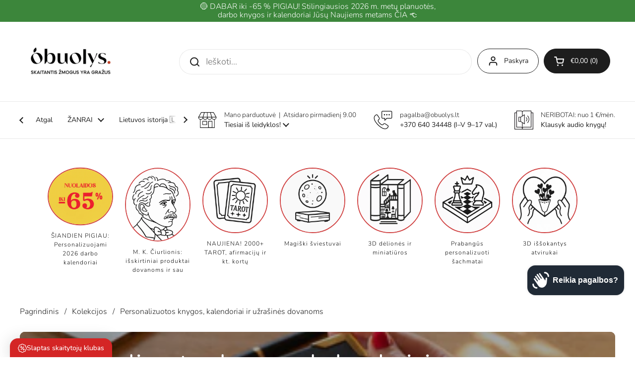

--- FILE ---
content_type: text/html; charset=UTF-8
request_url: https://demandforapps.com/external-links/functions.php
body_size: 304
content:
{"enableapp":"enable","checkstore":"available","buynow_text":"","buynow_background":"FCFCFC","buynow_text_color":"404040","buynow_font_size":"16","buynow_padding_tb":"15","buynow_width_type":"%","buynow_width":"100","button_border_radius":"10px","buynow_border":"1","buynow_border_color":"BABABA","hide_atc":"no","p_status":null,"button_label_1":null,"button_label_2":null,"button_label_3":null,"button_label_4":null,"button_label_5":null,"button_label_6":null,"button_label_7":null,"button_label_8":null,"button_link_1":null,"button_link_2":null,"button_link_3":null,"button_link_4":null,"button_link_5":null,"button_link_6":null,"button_link_7":null,"button_link_8":null,"s_target":null,"global_enable":"no","global_button_text":"External Button","global_button_link":"Add Link Here","global_target":"yes"}

--- FILE ---
content_type: text/css
request_url: https://obuolys.lt/cdn/shop/t/23/assets/component-slider.css?v=34551539002444722281719913463
body_size: 512
content:
.css-slider-holder{overflow:-moz-scrollbars-none;-ms-overflow-style:none;scrollbar-width:none}.css-slider-holder::-webkit-scrollbar{width:0!important;height:0!important}.css-slider{width:100%;position:relative}.css-slider.enabled{display:block}.css-slider-viewport{width:100%}.css-slider-holder{overflow-y:hidden;overflow-x:auto;-webkit-overflow-scrolling:touch;scroll-behavior:smooth;scroll-snap-type:x mandatory;cursor:grab}.css-slider-holder.mouse-down{cursor:grabbing}.css-slider-holder.dragging *,.css-slider-holder.pointer-events-off *{pointer-events:none;-webkit-user-select:none;user-select:none}.css-slider-holder.mouse-fallback,.css-slider-holder.disable-snapping,.css-slider-holder.force-disable-snapping{scroll-behavior:unset;scroll-snap-type:none}css-slider:not(.enabled) .grid--slider{overflow:-moz-scrollbars-none;-ms-overflow-style:none;overflow-x:auto}css-slider:not(.enabled) .grid--slider::-webkit-scrollbar{width:0!important;height:0!important}.css-slide--snap{scroll-snap-align:start}.css-slider--singular,.css-slider--singular .css-slider-holder{cursor:default}.css-slider--singular .css-slider-navigation-container{display:none}.css-slider--no-drag{cursor:default!important}.css-slider-viewport.auto-height{overflow:hidden;transition:height .2s linear}.css-slider-viewport.auto-height .css-slide{height:fit-content}.css-slider-dot-navigation{width:fit-content;margin-top:20px}.css-slider-dot-navigation .css-slider-dot{width:9px;height:9px;display:inline-block;margin:0 5px;border-radius:7px;transition:all .1s linear;overflow:hidden;cursor:pointer;background-color:var(--color-text-main);opacity:.25;position:relative}.card .css-slider-dot-navigation .css-slider-dot,.panel .css-slider-dot-navigation .css-slider-dot{background-color:var(--color-text-cards)}.no-touchevents .css-slider-dot-navigation .css-slider-dot:not(.active):hover{opacity:.5}.css-slider-dot-navigation .css-slider-dot.active{opacity:1;width:30px}.css-slider-dot-navigation--autoplay .css-slider-dot.active:after{content:"";animation-name:animate-width;animation-duration:var(--autorotate-interval);animation-iteration-count:1;animation-fill-mode:forwards;animation-play-state:running;animation-timing-function:linear;height:100%;position:absolute;background:var(--color-background-main);opacity:.36;width:0;top:0}html[dir=rtl] .css-slider-dot-navigation--autoplay .css-slider-dot.active:after{right:0}html[dir=ltr] .css-slider-dot-navigation--autoplay .css-slider-dot.active:after{left:0}@keyframes animate-width{0%{width:0}to{width:100%}}.css-slider-button{border-radius:100%;width:40px;height:40px;transition:all .1s linear;align-items:center;justify-content:center;cursor:pointer;opacity:.8}html[dir=rtl] .css-slider-button{transform:scale(-1)}.css-slider-button.disabled{opacity:.3;cursor:auto;pointer-events:none}.css-slider-button[style*=block]{display:flex!important}.no-touchevents .css-slider-button:not(.disabled):hover{opacity:1}.css-slider-button svg path{fill:var(--color-text-main)}.card .css-slider-button svg path,.panel .css-slider-button svg path{fill:var(--color-text-cards)}.css-slider-prev{left:0}.css-slider-next{right:0}.css-slider--bottom-navigation .css-slider-navigation-container{margin-top:.625rem;margin-bottom:-.75rem;display:flex;align-items:center;justify-content:center}.css-slider--bottom-navigation .css-slider-navigation-container .css-slider-prev{order:1}.css-slider--bottom-navigation .css-slider-navigation-container .css-slider-dot-navigation{order:2;margin-top:-.125rem}@media screen and (max-width: 474px){.css-slider--bottom-navigation .css-slider-navigation-container .css-slider-dot-navigation{display:none!important}}.css-slider--bottom-navigation .css-slider-navigation-container .css-slider-index-navigation{order:2;display:none}@media screen and (max-width: 474px){.css-slider--bottom-navigation .css-slider-navigation-container .css-slider-index-navigation{display:block}}.card .css-slider--bottom-navigation .css-slider-navigation-container .css-slider-index-navigation,.panel .css-slider--bottom-navigation .css-slider-navigation-container .css-slider-index-navigation{color:var(--color-text-cards)}.css-slider--bottom-navigation .css-slider-navigation-container .css-slider-next{order:3}.css-slider--left-navigation .css-slider-navigation-container{justify-content:flex-start;margin-inline-start:-.9375rem}.css-slider-index-navigation,.card .css-slider-index-navigation,.panel .css-slider-index-navigation{color:var(--color-text-main)}.css-slider-index-navigation--autoplay{position:relative}.css-slider-index-navigation--autoplay:after,.css-slider-index-navigation--autoplay:before{content:"";height:2px;position:absolute;bottom:-2px}html[dir=rtl] .css-slider-index-navigation--autoplay:after,html[dir=rtl] .css-slider-index-navigation--autoplay:before{right:0}html[dir=ltr] .css-slider-index-navigation--autoplay:after,html[dir=ltr] .css-slider-index-navigation--autoplay:before{left:0}.css-slider-index-navigation--autoplay:before{width:100%;background:var(--color-text-main);opacity:.36}.css-slider-index-navigation--autoplay--running:after{background:var(--color-text-main);animation-name:animate-width;animation-duration:var(--autorotate-interval);animation-iteration-count:infinite;animation-fill-mode:none;animation-play-state:running;animation-timing-function:linear}.element--border-radius .css-slider-viewport{border-radius:var(--border-radius-cards)}.mount-slideshow .card__whole-link{width:100%;height:100%;top:0;left:0;position:absolute;z-index:99}.no-fullwidth-padding .container--fullwidth.container--has-background{padding-top:0;padding-bottom:0}.no-fullwidth-padding .container--fullwidth.container--has-background .css-slider-navigation-container{padding-bottom:.625rem}.css-slider[data-slider-length="1"] .css-slider-navigation-container{display:none}
/*# sourceMappingURL=/cdn/shop/t/23/assets/component-slider.css.map?v=34551539002444722281719913463 */


--- FILE ---
content_type: text/plain; charset=utf-8
request_url: https://sprout-app.thegoodapi.com/app/assets/js/badges/cart_badge_script?shop=0e6d76.myshopify.com
body_size: 3097
content:
function sproutCartScriptShouldControlProduct() {
  var ele = document.getElementsByClassName("SproutCartBadgeVintage");
  var e1 = null
  if (ele.length > 0 ){
    e1 = true 
  }

 
  var e2 = document.getElementById("SproutCartBadge")

  // if only one enabled, let other control
  if (e1 == null && e2 != null) {
    return false
  }

  // if only one enabled, let this control
  if (e1 != null && e2 == null) {
    return true
  }

  // if none enabled, dont let this control
  if (e1 == null && e2 == null) {
    return false
  }

  // if their both enabled, let the other control
  if (e1 != null && e2 != null) {
    return false
  }

}

async function loadSproutCartBadge() {
  const base_uri = "https://sprout-app.thegoodapi.com";

  async function topupcheck(){
    try {
    var uri = "https://sprout-app.thegoodapi.com/app/customer_active_topup?shopName=" + Shopify.shop
    var resp = await fetch(uri)
    var b = await resp.json()
    if (b.customerPlantingEnabled) {
        return true
    }
  
    return false
  }
  catch(e) {
    return false
  }
  
  }
  
  var hasCustomerTopupEnabled = await topupcheck()
  


  // only needed for script version for now...
  async function addStylesheet(url) {
  const baseID = "SproutBaseStylesheet"
   var resp =  await fetch(url)
   var t = await resp.text()
    // Check if the stylesheet is already loaded
    var isLoaded = false;
    var links = document.getElementsByTagName('style');
    for (var i = 0; i < links.length; i++) {
      if (links[i].id === baseID) {
        isLoaded = true;
        break;
      }
    }
  
    // If the stylesheet is not loaded, add it to the document head
    if (!isLoaded) {
      var link = document.createElement('style');
      link.innerHTML = t
      link.id = baseID
      document.head.appendChild(link);
    }
  }
  addStylesheet(`${base_uri}/app/assets/css/badges/base?shopName=${Shopify.shop}`);
  
  
  async function getCart() {
    var uri = "/cart.js";
    var resp = await fetch(uri);
    var data = await resp.json();
    return data;
  }

  async function sp_gettopup_local_price() {
    if (hasCustomerTopupEnabled == false) {
      return -1
    }
    
    try {
      const uris = [
        "/products/sprout-impact-v2.json",
        "/products/sprout-impact-plastics-v2.json"
      ];
      
      for (const uri of uris) {
        try {
          const resp = await fetch(uri);
          if (resp.status == 200) {
            const respjson = await resp.json();
            if (respjson.product && respjson.product.variants && respjson.product.variants.length > 0) {
              return respjson.product.variants[0].price;
            }
          }
        } catch (e) {
          // Continue to next URI if this one fails
          continue;
        }
      }
      
      // If we get here, none of the URIs returned a valid price
      return -1;
    } catch (e) {
      return -1;
    }
  }

  function sp_getMoneyDetails() {
    var currency_symbol = ""; // No way to currrently get the symbol
    var currency_code = Shopify.currency.active;

    var rate = 1.0;
    try {
      rate = Shopify.currency.rate;
    } catch (e) {
      console.log("no shopify defined conversion rate");
    }

    return {
      symbol: currency_symbol,
      code: currency_code,
      rate: rate,
    };
  }

  // does the user have topup enabled? If they do, whats the varID for the product.
  async function sp_getCustomerTopupSetting() {
    var shopName = Shopify.shop;
    var uri = `${base_uri}/app/customer_active_topup?shopName=${shopName}`;
    var resp = await fetch(uri);
    var b = await resp.json();
    return b;
  }

  // easy check to see if product in cart
  function lazy_sproutproduct_check(items) {
    for (var i = 0; i < items.length; i++) {
      if (items[i].vendor.includes("TheGoodAPI")) {
        return true;
      }
    }
    return false;
  }
  // given an array of elements, tells you if spt-tu was part of it
  function sp_isToggleInList(elements) {
    for (var i = 0; i < elements.length; i++) {
      var names = elements[i].className;
      if (
        names != null &&
        typeof names == "string" &&
        names.includes("spt-tu")
      ) {
        return true;
      }
    }

    return false;
  }
  function sp_setToggleOn() {
    var btns = document.getElementsByClassName("spt-tu-btn");
    var ctls = document.getElementsByClassName("spt-tu-ctl");
    if (btns == null || btns.length == 0) {
      return;
    }

    for (var i = 0; i < btns.length; i++) {
      btns[i].classList.remove("transform-btn-active");
      ctls[i].classList.remove("transform-control-active");
    }
  }

  function sp_setToggleOff() {
    var btns = document.getElementsByClassName("spt-tu-btn");
    var ctls = document.getElementsByClassName("spt-tu-ctl");
    if (btns == null || btns.length == 0) {
      return;
    }

    for (var i = 0; i < btns.length; i++) {
      btns[i].classList.add("transform-btn-active");
      ctls[i].classList.add("transform-control-active");
    }
  }
  // handles the toggle state on every refresh
  // returns empty dict if toggle state was disabled or not enabled
  // returns quantity and price of tree product if its added
  // returns toggle state it was set to.
  async function sp_handleToggleOnLoad(cart, flipToggle) {
    var resp = {
      quantity: 0,
      price: 0.0,
      treeExists: false,
      settingsEnabled: false,
      varID: 0,
    };

    for (var i = 0; i < cart.items.length; i++) {
      if (cart.items[i].vendor.includes("TheGoodAPI")) {
        console.log("Sprout trees are inside the cart");
        resp["treeExists"] = true;
        resp["price"] = cart.items[i].price;
        resp["quantity"] = cart.items[i].quantity;
      }
      // return resp;
    }

    return resp;
  }

  let debounceTimer;
  const debounce = (callback, time) => {
    window.clearTimeout(debounceTimer);
    debounceTimer = window.setTimeout(callback, time);
  };


  async function sprout_getProductRequiresShipping(productHandle) {
    if(productHandle == null) {
      return ""
    }
    var uri = "/products/"+productHandle+".js"
    try {
       var resp = await fetch(uri)
       var respjson = await resp.json()
       var requiresShipping = false 
       if (respjson.variants != null && respjson.variants.length > 0) {
          for(var i = 0; i < respjson.variants.length; i++) {
            if (respjson.variants[i].requires_shipping) {
              requiresShipping = true
              break
            }
          }
        } 
       return requiresShipping
      } catch (e) {
        return false 
      }
     }


  async function sprout_getTagsForProduct(productHandle) {
    var uri = "/products/"+productHandle+".js"
    var resp = await fetch(uri)
    var respjson = await resp.json()
    var tags = ""
    if (respjson.tags != null && (respjson.tags.length) > 0) {
      tags = respjson.tags
    }
    return tags 
  }

  async function update(cart) {
    var shopName = Shopify.shop;
    try {
      var toggleDetails = await sp_handleToggleOnLoad(cart, true);
      cart.item_count -= toggleDetails["quantity"];
      cart.total_price -= toggleDetails["price"];
      has_sprout_trees = toggleDetails["treeExists"];
      spt_tree_qty = toggleDetails['quantity']


      var total_price = cart.total_price / Shopify.currency.rate;
      var local_topup_price = await sp_gettopup_local_price();
      var money_details = sp_getMoneyDetails();
      var locale = Shopify.locale;

      var item_tags = []
      var numItemsToSub = 0
      for (var i=0; i<cart.items.length;i++){
         var requiresShipping = await sprout_getProductRequiresShipping(cart.items[i].handle)
         if (requiresShipping == false){
            numItemsToSub += cart.items[i].quantity
            continue
         }
         var tags = await sprout_getTagsForProduct(cart.items[i].handle)
         if (tags == ""){
           tags = []
         }
         var info = {
           "tags" : tags,
           "cost": cart.items[i].line_price/Shopify.currency.rate,
           "qty": cart.items[i].quantity,
         }
         
         item_tags.push(info)
      }
        var json_tags = JSON.stringify(
          item_tags)


      cart.item_count -= numItemsToSub
      if (cart.item_count < 0){
        cart.item_count = 0
      }
      var uri =
        `${base_uri}/app/badges/cart?shop=` +
        shopName +
        "&num_items=" +
        cart.item_count +
        "&total_price=" +
        total_price +
        "&has_sprout_trees=" +
        has_sprout_trees +
        "&local_topup_price=" +
        local_topup_price +
        "&currency_symbol=" +
        money_details.symbol +
        "&currency_code=" +
        money_details.code +
        "&currency_rate=" +
        money_details.rate+
        "&locale=" +
        locale+
        "&tag_info=" +
        json_tags+
        "&spt_tree_qty=" +
        spt_tree_qty+
        "&has_topup=" +
        has_sprout_trees+
        "&topup_qty=" +
        spt_tree_qty;


      fetch(uri).then(function (resp) {
        resp.text().then(function (data) {
          var elements = document.getElementsByClassName("SproutCartBadgeVintage");
          for (let i = 0; i < elements.length; i++) {
            elements[i].innerHTML = data;
          }

          if (has_sprout_trees) {
            sp_setToggleOn();
          } else {
            sp_setToggleOff();
          }
        });
      });
    } catch (e) {
      console.log("Error", e);
    }
  }

  async function sp_removeProductFromCart(cart, varID) {
    if (cart.items.length > 0) {
      for (i = 0; i < cart.items.length; i++) {
        if (cart.items[i].id == varID) {
          var requestOptions = {
            crossDomain: true,
            method: "POST",
            headers: { "Content-Type": "application/json" },
            body: JSON.stringify({
              id: `${varID}`,
              quantity: 0,
            }),
          };
          var uri = "/cart/change.js";
          var resp = await fetch(uri, requestOptions);
          location.reload();
        }
      }
    }
  }

  async function sp_addProductToCart(cart, varID) {
    // get existing cart and make sure tree not already there
    if (cart.items.length > 0) {
      for (i = 0; i < cart.items.length; i++) {
        if (cart.items[i].id == varID) return;
      }
    }

    var requestOptions = {
      crossDomain: true,
      method: "POST",
      headers: { "Content-Type": "application/json" },
      body: JSON.stringify({
        items: [{ id: varID, quantity: 1 }],
      }),
    };
    var uri = "/cart/add.js";
    var resp = await fetch(uri, requestOptions);
    //  location.reload();
  }

  async function eventCallback(e) {
    // To speed up toggle
    async function toggleStateRunner(path) {
      var resp = await fetch("/cart.js");
      var data = await resp.json();
      var isToggleClicked = sp_isToggleInList(path);
      if (isToggleClicked) {
        // Check if the product is already in the cart. If it is, remove it. If it isnt add it.
        if (lazy_sproutproduct_check(data.items)) {
          sp_setToggleOff();
          var toggleDetails = await sp_getCustomerTopupSetting();
          if (sproutCartScriptShouldControlProduct()) {
            await sp_removeProductFromCart(data, toggleDetails["varID"]);
          }
        } else {
          sp_setToggleOn();
          var toggleDetails = await sp_getCustomerTopupSetting();
          if (sproutCartScriptShouldControlProduct()) {
            await sp_addProductToCart(data, toggleDetails["varID"]);
          }
        }
      }
    }
    toggleStateRunner(e.composedPath());

    const v = function () {
      var uri = "/cart.js";
      fetch(uri).then(function (resp) {
        resp.json().then(async function (data) {
          update(data);
        });
      });
    };

    debounce(v, 1000);
  }

  document.addEventListener("mousedown", eventCallback);


  update(await getCart());
}

loadSproutCartBadge()

--- FILE ---
content_type: text/javascript;charset=utf-8
request_url: https://assets.cloudlift.app/api/assets/options.js?shop=0e6d76.myshopify.com
body_size: 21473
content:
window.Cloudlift = window.Cloudlift || {};window.Cloudlift.options = { config: {"app":"options","shop":"0e6d76.myshopify.com","url":"https://obuolys.lt","api":"https://api.cloudlift.app","assets":"https://cdn.jsdelivr.net/gh/cloudlift-app/cdn@0.15.21","mode":"prod","currencyFormats":{"moneyFormat":"€{{amount_with_comma_separator}}","moneyWithCurrencyFormat":"€{{amount_with_comma_separator}} EUR"},"resources":["https://cdn.jsdelivr.net/gh/cloudlift-app/cdn@0.15.21/static/app-options.css","https://cdn.jsdelivr.net/gh/cloudlift-app/cdn@0.15.21/static/app-options.js"],"locale":"lt","i18n":{"product.options.ai.generated.label":"Generated Images","product.options.text.align.right":"Teksto lygiavimas dešinėje","product.options.discount.button":"Pritaikyti","product.options.discount.invalid":"Įveskite galiojantį nuolaidos kodą","product.options.library.button":"Pasirinkti vaizdą","product.options.validity.dateMax":"Prašome įvesti datą prieš {max}","product.options.tabs.next":"Next","product.options.free":"FREE","product.options.ai.loading.generating":"Generating your image...","product.options.ai.removebg.button":"Remove Background","product.options.validity.upload.required":"Prašome įvesti reikšmę","product.options.item.modal.title":"Atnaujinti krepšelio prekę?","product.options.item.modal.update":"Atnaujinti","product.options.library.categories.button":"Rodyti kategorijas","product.options.tabs.previous":"Previous","product.options.validity.rangeOverflow":"Didžiausia leidžiama reikšmė {max}","product.options.file.link":"\uD83D\uDD17","product.options.ai.edit.placeholder":"Describe how to edit the image...","product.options.ai.update.button":"Update Image","product.options.bundle.hide":"Hide","product.options.text.style.bold":"Tekstas paryškintas","product.options.ai.edit.button":"Edit Image","product.options.validity.patternMismatch":"Prašome įvesti tekstą, atitinkantį: {pattern}","product.options.text.fontSize":"Teksto dydis","product.options.library.categories.label":"Kategorijos","product.options.bundle.items":"items","product.options.ai.removebg.removed":"Background Removed","product.options.ai.button.generate":"Generate","product.options.validity.upload.max":"Didžiausias leidžiamas failo dydis yra {max} MB","product.options.validity.rangeUnderflow":"Mažiausia leidžiama reikšmė {min}","product.options.text.style.italic":"Tekstas kursyvu","product.options.ai.prompt.placeholder":"Describe the image...","product.options.library.search.empty":"Rezultatų nerasta","product.options.text.align.center":"Tekstas centruotas","product.options.ai.loading.editing":"Editing image...","product.options.discount.placeholder":"Nuolaidos kodas","product.options.ai.load_more":"Load More","product.options.validity.valueMissing":"Prašome įvesti reikšmę","product.options.validity.tooLong":"Prašome įvesti mažiau nei {max} simbolius","product.options.ai.button.edit":"Edit Image","product.options.ai.edit.indicator":"Editing image","product.options.bundle.show":"Show","product.options.library.search.placeholder":"Ieškoti vaizdų","product.options.validity.selectMax":"Prašome pasirinkti daugiausia {max}","product.options.discount.valid":"Nuolaida bus pritaikyta atsiskaitant","product.options.item.edit":"Redaguoti ⚙️","product.options.item.modal.add":"Pridėti naują","product.options.validity.dateMin":"Prašome įvesti datą po {min}","product.options.library.images.button":"Daugiau vaizdų","product.options.validity.tooShort":"Prašome įvesti bent {min} simbolius","product.options.validity.selectMin":"Prašome pasirinkti bent {min}","product.options.text.align.left":"Teksto lygiavimas kairėje"},"level":5,"version":"0.12.124","setup":true,"beta":true,"themeId":"169823240522","locationMode":0,"selector":"","previewLocationMode":0,"previewSelector":"","previewImgParent":1,"previewImgParentSelector":"","previewSticky":false,"previewStickyMobile":"overlay","previewStickyMobileSize":25,"priceDraft":true,"priceDraftTitle":"","priceDraftShipping":false,"priceDraftTaxFree":false,"priceDraftRetention":3,"priceProductId":"15133766615370","priceProductHandle":"product-options","priceVariantId":"52766319116618","priceVariantValue":0.01,"checkout":true,"checkoutConfig":{"debug":false,"update":true,"key":"1268037438"},"currencyConvert":true,"autoFulfil":false,"priceWeight":false,"extensions":"bundle","theme":{"bundlePriceVariant":false,"productFormSubmitDelay":true,"bundleCartLayout":true},"js":"// katching bundles avoid duplicate add to cart\nwindow.clSubmitDelay = 5000;","fonts":[{"name":"White Angelica","files":{"regular":"https://storage.googleapis.com/cloudlift-app-cloud-prod-assets/0e6d76/f_Whiteangelica-svg_(1).ttf"},"type":2},{"name":"Roboto","files":{"bold":"http://fonts.gstatic.com/s/roboto/v20/KFOlCnqEu92Fr1MmWUlvAx05IsDqlA.ttf","italic":"http://fonts.gstatic.com/s/roboto/v20/KFOkCnqEu92Fr1Mu52xPKTM1K9nz.ttf","regular":"http://fonts.gstatic.com/s/roboto/v20/KFOmCnqEu92Fr1Me5WZLCzYlKw.ttf","bold_italic":"http://fonts.gstatic.com/s/roboto/v20/KFOjCnqEu92Fr1Mu51TzBhc9AMX6lJBP.ttf"},"type":1},{"name":"Tago","files":{"regular":"https://storage.googleapis.com/cloudlift-app-cloud-prod-assets/0e6d76/f_Tago-as-agendlig-2013.ttf"},"type":2},{"name":"Aphrodite pro","files":{"regular":"https://storage.googleapis.com/cloudlift-app-cloud-prod-assets/0e6d76/f_Aphrodite-pro.ttf"},"type":2},{"name":"HV Olive","files":{"regular":"https://storage.googleapis.com/cloudlift-app-cloud-prod-assets/0e6d76/f_Hv-olive-and-figs-italic.ttf"},"type":2},{"name":"Optiman","files":{"regular":"https://storage.googleapis.com/cloudlift-app-cloud-prod-assets/0e6d76/f_Optiman.ttf"},"type":2},{"name":"Optiooptionmedium","files":{"regular":"https://storage.googleapis.com/cloudlift-app-cloud-prod-assets/0e6d76/f_OPTIOptionMedium.ttf"},"type":2},{"name":"Aphrodite slim","files":{"regular":"https://storage.googleapis.com/cloudlift-app-cloud-prod-assets/0e6d76/f_Aphrodite-slim-text.ttf"},"type":2}],"configs":[{"uuid":"clsz1lwyjtbb","styles":{"label-color":"#000000","input-color-selected":"#ffd581","option-font-size":"18px","input-background-color-selected":"#ffd581","input-background-color":"#ffffff","label-font-size":"20px","input-text-color":"#000000","input-border-color":"#FBC02D","font-family":"-apple-system, BlinkMacSystemFont, 'Segoe UI', Roboto,\nHelvetica, Arial, sans-serif, 'Apple Color Emoji', 'Segoe UI Emoji',\n'Segoe UI Symbol'","input-color":"#000000","info-icon-color":"#de3737","option-border-radius":"29px","input-border-color-focus":"#1571fb"},"theme":"default","css":"#clsz1lwyjtbb .cl-po--wrapper{font-family:-apple-system,BlinkMacSystemFont,'Segoe UI',Roboto,Helvetica,Arial,sans-serif,'Apple Color Emoji','Segoe UI Emoji','Segoe UI Symbol'}#clsz1lwyjtbb .cl-po--label{color:#000;font-size:20px;margin-bottom:5px}#clsz1lwyjtbb .cl-po--info{width:20px;height:20px;background-color:#de3737}#clsz1lwyjtbb .cl-po--help{color:#637381;font-size:16px}#clsz1lwyjtbb .cl-po--option{color:#000;margin-bottom:20px;font-size:18px}#clsz1lwyjtbb .cl-po--input{color:#000;background-color:#fff;font-size:18px;border-width:1px;border-color:#fbc02d;border-radius:29px;box-shadow:rgba(0,0,0,0) 0 0 0 0,rgba(0,0,0,0) 0 0 0 0,rgba(0,0,0,0.05) 0 1px 2px 0}#clsz1lwyjtbb .cl-po--input:focus{outline:2px solid transparent;outline-offset:2px;box-shadow:#fff 0 0 0 0,#1571fb 0 0 0 1px,rgba(0,0,0,0.05) 0 1px 2px 0;border-color:#1571fb}#clsz1lwyjtbb .cl-po--input.cl-po--invalid:focus{box-shadow:#fff 0 0 0 0,#c44e47 0 0 0 1px,rgba(0,0,0,0.05) 0 1px 2px 0;border-color:#c44e47}#clsz1lwyjtbb .cl-po--swatch{background-color:#fff;border-width:1px;border-color:#fbc02d;border-radius:29px;box-shadow:rgba(0,0,0,0) 0 0 0 0,rgba(0,0,0,0) 0 0 0 0,rgba(0,0,0,0.05) 0 1px 2px 0}#clsz1lwyjtbb .cl-po--input:checked+.cl-po--swatch-button{background-color:#ffd581;color:#000}#clsz1lwyjtbb input[type=radio]:checked+.cl-po--swatch,#clsz1lwyjtbb input[type=checkbox]:checked+.cl-po--swatch{outline:2px solid transparent;outline-offset:2px;box-shadow:#fff 0 0 0 0,#ffd581 0 0 0 1px,rgba(0,0,0,0.05) 0 1px 2px 0;border-color:#ffd581}#clsz1lwyjtbb input[type=checkbox]:checked.cl-po--input,#clsz1lwyjtbb input[type=radio]:checked.cl-po--input{border-color:transparent;background-color:#ffd581}#clsz1lwyjtbb .cl-po--option .choices__inner{color:#000;background-color:#fff;border-width:1px;border-color:#fbc02d;border-radius:29px;box-shadow:rgba(0,0,0,0) 0 0 0 0,rgba(0,0,0,0) 0 0 0 0,rgba(0,0,0,0.05) 0 1px 2px 0}#clsz1lwyjtbb .cl-po--option .choices.is-focused:not(.is-open) .choices__inner{outline:2px solid transparent;outline-offset:2px;box-shadow:#fff 0 0 0 0,#1571fb 0 0 0 1px,rgba(0,0,0,0.05) 0 1px 2px 0;border-color:#1571fb}#clsz1lwyjtbb .cl-po--option .choices__list--multiple .choices__item{color:#000;background-color:#fff;border-radius:29px;border:1px solid #fbc02d}#clsz1lwyjtbb .cl-po--option .choices__list--multiple .choices__item.is-highlighted{color:#000;background-color:#fff;border:1px solid #1571fb}#clsz1lwyjtbb .cl-po--option .choices[data-type*=select-multiple] .choices__button{color:#000;border-left:1px solid #fbc02d}#clsz1lwyjtbb .cl-po--text-editor,#clsz1lwyjtbb .cl-po--collapse.cl-po--edit{--text-editor-color:#000}#clsz1lwyjtbb .cl-po--text-editor .cl-po--swatch-button.selected{outline:2px solid transparent;outline-offset:2px;box-shadow:#fff 0 0 0 0,#1571fb 0 0 0 1px,rgba(0,0,0,0.05) 0 1px 2px 0;border-color:#1571fb;background-color:#ffd581;--text-editor-color:#000}#clsz1lwyjtbb .cl-po--collapse.cl-po--edit{border-left:1px solid #fbc02d;border-right:1px solid #fbc02d;border-bottom-color:#fbc02d}#clsz1lwyjtbb .cl-po--collapse.cl-po--edit .cl-po--edit-label{color:#637381}#clsz1lwyjtbb .cl-po--collapse.cl-po--edit:not(.cl-po--open){border-bottom:1px solid #fbc02d;border-bottom-left-radius:29px;border-bottom-right-radius:29px}#clsz1lwyjtbb .cl-po--invalid{border-color:#c44e47}#clsz1lwyjtbb .cl-po--errors{margin-top:10px}#clsz1lwyjtbb .cl-po--error{font-size:16px;font-family:-apple-system,BlinkMacSystemFont,'Segoe UI',Roboto,Helvetica,Arial,sans-serif,'Apple Color Emoji','Segoe UI Emoji','Segoe UI Symbol';color:#fff;background-color:#c44e47;border-color:#b7423b;border-radius:29px}#clsz1lwyjtbb .cl-po--collapse{color:#000;font-size:20px}#clsz1lwyjtbb .cl-po--collapse:before{width:24px;height:24px}#clsz1lwyjtbb .cl-po--panel{border-width:1px;border-color:#fbc02d;border-bottom-left-radius:29px;border-bottom-right-radius:29px;box-shadow:rgba(0,0,0,0) 0 0 0 0,rgba(0,0,0,0) 0 0 0 0,rgba(0,0,0,0.05) 0 1px 2px 0}","variantOption":false,"variantOptions":[],"options":[{"name":"1","type":"button-swatch","label":"\uD83D\uDD8B️ Įspauskite vardą, pridėkite logotipą ir pan.:","value":"","required":false,"conditions":[],"params":{"textValueSelect":"","grow":false,"validationMsg":"","textClean":"","autocomplete":"","priceTextClean":"","pattern":"","labelPriceText":false,"toggle":true,"valuePriceText":false,"groupDelimiter":"","help":"","textSearchValues":"","priceTemplate":"","searchValues":false,"labelValueText":false,"valuePriceTooltip":false,"exclude":false,"placeholder":"","items":1,"info":"","multiSelect":false},"values":[{"value":"PERSONALIZUOKITE VIRŠELĮ","text":"PERSONALIZUOKITE VIRŠELĮ","disabled":false}]},{"name":"1.2","type":"button-swatch","label":"Įkelkite įmonės logotipą/pageidaujamą simbolį ","value":"","required":false,"conditions":[{"data":"options","field":"1","operator":"equals","value":"PERSONALIZUOKITE VIRŠELĮ"}],"params":{"textValueSelect":"","grow":false,"validationMsg":"","textClean":"","autocomplete":"","priceTextClean":"","pattern":"","labelPriceText":false,"toggle":true,"valuePriceText":true,"groupDelimiter":"","help":"","textSearchValues":"","priceTemplate":"+({price})","searchValues":false,"labelValueText":false,"valuePriceTooltip":true,"exclude":false,"placeholder":"","items":2,"info":"","multiSelect":false},"values":[{"value":"Įkelti logotipą ","text":"Įkelti logotipą ","price":6.99,"priceVariant":{"id":"51310738473290","title":"Personalizavimas logotipas - Default Title","handle":"personalizavimas-logotipas","type":"variant","price":"6.99","quantity":1},"disabled":false},{"value":"Pasirinkti simbolį","text":"Pasirinkti simbolį","price":6.99,"priceVariant":{"id":"51310738473290","title":"Personalizavimas logotipas - Default Title","handle":"personalizavimas-logotipas","type":"variant","price":"6.99","quantity":1}}]},{"name":"1.2_logo","type":"upload","label":"Įkelkite įmonės logotipą/pageidaujamą simbolį","value":"","required":false,"conditions":[{"data":"options","field":"1.2","operator":"equals","value":"Įkelti logotipą "}],"params":{"validationMsg":"","textClean":"","autocomplete":"","dimensionRatio":false,"priceTextClean":"","pattern":"","labelPriceText":false,"dimensionCrop":false,"accept":"image/*","button":"Pasirinkite paveikslėlį","help":"Įkelkite „kiaurą“ failą – geriausia .png formatu. Logotipas bus įspaustas viena spalva. Jeigu reikia pagalbos, norite įkelti spalvotą logotipą arba užsakyti 10+ vienetų, rašykite pagalba@obuolys.lt","maxMb":6,"priceTemplate":"","dimensionUpdate":false,"placeholder":"","info":"Knygos viršelyje bus įspaustas jūsų įkeltas įmonės logotipas"}},{"name":"1.2_simbolis","type":"img-swatch","label":"Pasirinkite simbolį","value":"","required":false,"conditions":[{"data":"options","field":"1.2","operator":"equals","value":"Pasirinkti simbolį"}],"params":{"imgTooltip":true,"grow":false,"validationMsg":"","shape":"rect","textClean":"","autocomplete":"","priceTextClean":"","pattern":"","labelPriceText":true,"toggle":true,"valuePriceText":true,"help":"","imgText":false,"size":"large","priceTemplate":"+({price})","labelValueText":true,"exclude":false,"placeholder":"","items":3,"info":"","multiSelect":false},"values":[{"value":"Žvaigždė","text":"Žvaigždė","img":"https://cdn.shopify.com/s/files/1/0774/4611/9754/files/a_YiE8_zvaigzde.jpg","price":6.99,"priceVariant":{"id":"51310738473290","title":"Personalizavimas logotipas - Default Title","handle":"personalizavimas-logotipas","type":"variant","price":"6.99","quantity":1}},{"value":"Kompasas","text":"Kompasas","img":"https://cdn.shopify.com/s/files/1/0774/4611/9754/files/a_78As_kompasas.jpg","price":6.99,"priceVariant":{"id":"51310738473290","title":"Personalizavimas logotipas - Default Title","handle":"personalizavimas-logotipas","type":"variant","price":"6.99","quantity":1}},{"value":"Liepsna","text":"Liepsna","img":"https://cdn.shopify.com/s/files/1/0774/4611/9754/files/a_IxuP_liepsna.jpg","price":6.99,"priceVariant":{"id":"51310738473290","title":"Personalizavimas logotipas - Default Title","handle":"personalizavimas-logotipas","type":"variant","price":"6.99","quantity":1}},{"value":"Temidės svarstyklės","text":"Temidės svarstyklės","img":"https://cdn.shopify.com/s/files/1/0774/4611/9754/files/a_cPu2_temides_20svarstykles.jpg","price":6.99,"priceVariant":{"id":"51310738473290","title":"Personalizavimas logotipas - Default Title","handle":"personalizavimas-logotipas","type":"variant","price":"6.99","quantity":1}},{"value":"Kalnas","text":"Kalnas","img":"https://cdn.shopify.com/s/files/1/0774/4611/9754/files/a_3X6B_kalnas.jpg","price":6.99,"priceVariant":{"id":"51310738473290","title":"Personalizavimas logotipas - Default Title","handle":"personalizavimas-logotipas","type":"variant","price":"6.99","quantity":1}},{"value":"Smėlio laikrodis","text":"Smėlio laikrodis","img":"https://cdn.shopify.com/s/files/1/0774/4611/9754/files/a_SeGl_smelio_20laikrodis.jpg","price":6.99,"priceVariant":{"id":"51310738473290","title":"Personalizavimas logotipas - Default Title","handle":"personalizavimas-logotipas","type":"variant","price":"6.99","quantity":1}}]},{"name":"1.1","type":"button-swatch","label":"","value":"","required":false,"conditions":[{"data":"options","field":"1","operator":"equals","value":"PERSONALIZUOKITE VIRŠELĮ"}],"params":{"textValueSelect":"","grow":false,"validationMsg":"","textClean":"","autocomplete":"","priceTextClean":"","pattern":"","labelPriceText":false,"toggle":true,"valuePriceText":true,"groupDelimiter":"","help":"","textSearchValues":"","priceTemplate":"","searchValues":false,"labelValueText":false,"valuePriceTooltip":true,"exclude":false,"placeholder":"","items":1,"info":"","multiSelect":false},"values":[{"value":"ĮRAŠYKITE VARDĄ","text":"ĮRAŠYKITE VARDĄ","price":4.99,"priceVariant":{"id":"50033498456394","title":"Personalizavimas 4.99 - Default Title","handle":"personalizavimas-su-jusu-vardu-4-99","type":"variant","price":"4.99","quantity":1},"disabled":false}]},{"name":"Vardas 1 ","type":"text","label":"Įrašykite vardą ","value":"","required":false,"conditions":[{"data":"options","field":"1.1","operator":"equals","value":"ĮRAŠYKITE VARDĄ"}],"params":{"help":"Rekomenduojami kilm./naud. linksniai (ko/kam?) ","validationMsg":"","priceTemplate":"+({price})","max":20,"textClean":"\\p{Extended_Pictographic}|[0-9]","autocomplete":"","priceTextClean":"","pattern":"","labelPriceText":true,"placeholder":"VARDENIO","info":"","textTransform":"uppercase"},"values":[]},{"name":"1.3","type":"button-swatch","label":"Citatos","value":"","required":false,"conditions":[{"data":"options","field":"1","operator":"equals","value":"PERSONALIZUOKITE VIRŠELĮ"}],"params":{"textValueSelect":"","grow":false,"validationMsg":"","textClean":"","autocomplete":"","priceTextClean":"","pattern":"","labelPriceText":false,"toggle":true,"valuePriceText":true,"groupDelimiter":"","help":"","textSearchValues":"","priceTemplate":"+({price})","searchValues":false,"labelValueText":false,"valuePriceTooltip":true,"exclude":false,"placeholder":"","items":2,"info":"","multiSelect":false},"values":[{"value":"Įrašykite citatą","text":"Įrašykite citatą","price":4.99,"priceVariant":{"id":"50033498456394","title":"Personalizavimas 4.99 - Default Title","handle":"personalizavimas-su-jusu-vardu-4-99","type":"variant","price":"4.99","quantity":1},"disabled":false},{"value":"Pasirinkite citatą","text":"Pasirinkite citatą","price":4.99,"priceVariant":{"id":"50033498456394","title":"Personalizavimas 4.99 - Default Title","handle":"personalizavimas-su-jusu-vardu-4-99","type":"variant","price":"4.99","quantity":1}}]},{"name":"Citata","type":"textarea","label":"Įrašykite citatą ","value":"","required":false,"conditions":[{"data":"options","field":"1.3","operator":"equals","value":"Įrašykite citatą"}],"params":{"validationMsg":"","max":60,"textClean":"\\p{Extended_Pictographic}","autocomplete":"","textHelp":"<b>{used}/{max}</b> liko {left} simbolių","priceTextClean":"","pattern":"^[A-Ž \\-]+$","labelPriceText":false,"rows":2,"textUsage":false,"help":"","priceTemplate":"+(4.99)","rowsMax":2,"placeholder":"„Žmonės, turintys žemą savigarbą, tiesą laiko įžeidimu.“","info":"","textTransform":"none"},"values":[]},{"name":"1.3 _citata","type":"checkbox","label":"Pasirinkite citatą","value":"","required":false,"conditions":[{"data":"options","field":"1.3","operator":"equals","value":"Pasirinkite citatą"}],"params":{"textValueSelect":"","validationMsg":"","maxSelect":1,"textClean":"","autocomplete":"","priceTextClean":"","pattern":"","labelPriceText":false,"valuePriceText":true,"groupDelimiter":"","help":"","priceTemplate":"","labelValueText":false,"exclude":false,"placeholder":"","minSelect":0,"info":""},"values":[{"value":"PLANAS BE KRYPTIES (nepilna frazė)","text":"„PLANAS BE KRYPTIES – TAI TIK JUDĖJIMAS, O NE KELIONĖ.“","price":4.99,"priceVariant":{"id":"50033498456394","title":"Personalizavimas 4.99 - Default Title","handle":"personalizavimas-su-jusu-vardu-4-99","type":"variant","price":"4.99","quantity":1}},{"value":"MOTERYS NORI TO (nepilna frazė)","text":"„MOTERYS NORI TO, KO NORI KITOS MOTERYS.“","price":4.99,"priceVariant":{"id":"50033498456394","title":"Personalizavimas 4.99 - Default Title","handle":"personalizavimas-su-jusu-vardu-4-99","type":"variant","price":"4.99","quantity":1}},{"value":"ŽMONĖS TURINTYS ŽEMĄ (nepilna frazė)","text":"„ŽMONĖS, TURINTYS ŽEMĄ SAVIGARBĄ, TIESĄ LAIKO ĮŽEIDIMU.“","price":4.99,"priceVariant":{"id":"50033498456394","title":"Personalizavimas 4.99 - Default Title","handle":"personalizavimas-su-jusu-vardu-4-99","type":"variant","price":"4.99","quantity":1}},{"value":"KAS NERIZIKUOJA TAS  (nepilna frazė)","text":"„KAS NERIZIKUOJA, TAS NEGERIA ŠAMPANO.“","price":4.99,"priceVariant":{"id":"50033498456394","title":"Personalizavimas 4.99 - Default Title","handle":"personalizavimas-su-jusu-vardu-4-99","type":"variant","price":"4.99","quantity":1}}]},{"name":"2","type":"button-swatch","label":"\uD83C\uDF81 Dovana? Nustebinkite dėmesiu:","value":"","required":false,"conditions":[],"params":{"textValueSelect":"","grow":false,"validationMsg":"","textClean":"","autocomplete":"","priceTextClean":"","pattern":"","labelPriceText":false,"toggle":true,"valuePriceText":false,"groupDelimiter":"","help":"","textSearchValues":"","priceTemplate":"","searchValues":false,"labelValueText":false,"valuePriceTooltip":false,"exclude":false,"placeholder":"","items":1,"info":"","multiSelect":false},"values":[{"value":"SUPAKUOKITE KAIP DOVANĄ","text":"SUPAKUOKITE KAIP DOVANĄ","disabled":false}]},{"name":"2.1","type":"img-swatch","label":" Įpakavimas į mūsų firminį dovanų popierių","value":"","required":false,"conditions":[{"data":"options","field":"2","operator":"equals","value":"SUPAKUOKITE KAIP DOVANĄ"}],"params":{"imgTooltip":true,"grow":false,"validationMsg":"","shape":"rect","textClean":"","autocomplete":"","priceTextClean":"","pattern":"","labelPriceText":true,"toggle":true,"valuePriceText":true,"help":"","imgText":false,"size":"large","priceTemplate":"+({price})","labelValueText":true,"exclude":false,"placeholder":"","items":3,"info":"","multiSelect":false},"values":[{"value":"Įpakavimas su auksine juostele","text":"Įpakavimas su auksine juostele","img":"https://cdn.shopify.com/s/files/1/0774/4611/9754/files/a_EtHc_dovna-pa2.jpg","price":6.99,"priceVariant":{"id":"51395815342410","title":"Personalizavimas pakavimas su geltona dovanų juostele - Default Title","handle":"personalizavimas-pakavimas-su-geltona-dovanu-juostele","type":"variant","price":"6.99","quantity":1}},{"value":"Įpakavimas su raudona juostele","text":"Įpakavimas su raudona juostele","img":"https://cdn.shopify.com/s/files/1/0774/4611/9754/files/a_KZvi_dovanu-su-raud.png","price":6.99,"priceVariant":{"id":"51395807773002","title":"Personalizavimas pakavimas su raudona dovanų juostele - Default Title","handle":"personalizavimas-pakavimas-su-raudona-dovanu-juostele","type":"variant","price":"6.99","quantity":1}},{"value":"Įpakavimas be juostelės","text":"Įpakavimas be juostelės","img":"https://cdn.shopify.com/s/files/1/0774/4611/9754/files/a_REBR_dovanu-be-juostos.png","price":4.99,"priceVariant":{"id":"51310769242442","title":"Personalizavimas pakavimas be juosteles - Default Title","handle":"personalizavimas-pakavimas-be-juosteles","type":"variant","price":"4.99","quantity":1}}]},{"name":"3","type":"button-swatch","label":"\uD83D\uDD4A️ Pridėkite Jūsų nuoširdų sveikinimą:","value":"","required":false,"conditions":[],"params":{"textValueSelect":"","grow":false,"validationMsg":"","textClean":"","autocomplete":"","priceTextClean":"","pattern":"","labelPriceText":false,"toggle":true,"valuePriceText":false,"groupDelimiter":"","help":"","textSearchValues":"","priceTemplate":"","searchValues":false,"labelValueText":false,"valuePriceTooltip":false,"exclude":false,"placeholder":"","items":1,"info":"","multiSelect":false},"values":[{"value":"PRIDĖKITE ATVIRUTĘ","text":"PRIDĖKITE ATVIRUTĘ","disabled":false}]},{"name":"3.1","type":"img-swatch","label":"Pasirinkite atvirutę","value":"","required":false,"conditions":[{"data":"options","field":"3","operator":"equals","value":"PRIDĖKITE ATVIRUTĘ"}],"params":{"imgTooltip":true,"grow":true,"validationMsg":"","shape":"rect","textClean":"","autocomplete":"","priceTextClean":"","pattern":"","labelPriceText":true,"toggle":true,"valuePriceText":true,"help":"","imgText":false,"size":"large","priceTemplate":"+({price})","labelValueText":true,"exclude":false,"placeholder":"","items":null,"info":"","multiSelect":false},"values":[{"value":"„Myliu tave!“ (10 x 10 cm)","text":"„Myliu tave!“ (10 x 10 cm)","img":"https://cdn.shopify.com/s/files/1/0774/4611/9754/files/a_Y07F_4atvirukas_myliu_tave.png","price":2.49,"priceVariant":{"id":"51310825046346","title":"Personalizavimas atvirukas myliu tave - Default Title","handle":"personalizavimas-atvirukas-myliu-tave","type":"variant","price":"2.49","quantity":1}},{"value":"„Sveikinu!“ (10 x 10 cm)","text":"„Sveikinu!“ (10 x 10 cm)","img":"https://cdn.shopify.com/s/files/1/0774/4611/9754/files/a_lssn_2atvirukas_sveikinu_tave.png","price":2.49,"priceVariant":{"id":"51310818885962","title":"Personalizavimas atvirukas sveikinu tave - Default Title","handle":"personalizavimas-atvirukas-sveikinu-tave","type":"variant","price":"2.49","quantity":1}},{"value":"„Su gimimo diena!“ (10 x 10 cm)","text":"„Su gimimo diena!“ (10 x 10 cm)","img":"https://cdn.shopify.com/s/files/1/0774/4611/9754/files/a_JMun_1atvirukas_su_gimimo_diena.png","price":2.49,"priceVariant":{"id":"51310815543626","title":"Personalizavimas atvirukas su gimimo diena - Default Title","handle":"personalizavimas-atvirukas-su-gimimo-diena","type":"variant","price":"2.49","quantity":1}},{"value":"„Su šventėmis!“ (10 x 10 cm)","text":"„Su šventėmis!“ (10 x 10 cm)","img":"https://cdn.shopify.com/s/files/1/0774/4611/9754/files/a_KkY8_3atvirukas_su_Kaledu_sventemis.png","price":2.49,"priceVariant":{"id":"51310821900618","title":"Personalizavimas atvirukas su sventemis - Default Title","handle":"personalizavimas-atvirukas-su-sventemis","type":"variant","price":"2.49","quantity":1}}]},{"name":"3.1 sveikinimas","type":"textarea","label":"Įrašykite sveikinimą, kurį atspausime atvirutėje","value":"","required":false,"conditions":[{"data":"options","field":"3.1","operator":"equals","value":"„Sveikinu!“ (10 x 10 cm),„Su gimimo diena!“ (10 x 10 cm),„Myliu tave!“ (10 x 10 cm),„Su šventėmis!“ (10 x 10 cm)"}],"params":{"validationMsg":"","max":496,"textClean":"","autocomplete":"","textHelp":"<b>{used}/{max}</b> only {left} left","priceTextClean":"","pattern":"","labelPriceText":false,"textUsage":false,"help":"","priceTemplate":"","placeholder":"Mielas Orestai, Su gražia jubiliejaus švente! \uD83C\uDF89 Tegul 60 metų sukaktis būna pilna džiaugsmo, šilumos ir prasmingų akimirkų. Linkime stiprios sveikatos, artimųjų meilės, neblėstančios energijos ir dar daugybės gražių dienų, kupinų juoko, laimės ir svajonių išsipildymo! Su gimtadieniu! \uD83E\uDD42\uD83C\uDF38","info":""}},{"name":"4","type":"button-swatch","label":"\uD83C\uDF80 Pridėkte papildomą vertingą dovaną:","value":"","required":false,"conditions":[],"params":{"textValueSelect":"","grow":false,"validationMsg":"","textClean":"","autocomplete":"","priceTextClean":"","pattern":"","labelPriceText":false,"toggle":true,"valuePriceText":false,"groupDelimiter":"","help":"","textSearchValues":"","priceTemplate":"","searchValues":false,"labelValueText":false,"valuePriceTooltip":false,"exclude":false,"placeholder":"","items":1,"info":"","multiSelect":false},"values":[{"value":"DOVANOS SKAITANTIEMS","text":"DOVANOS SKAITANTIEMS","disabled":false}]},{"name":"4.1","type":"img-swatch","label":"Pridėkite M. K. Čiurlionio knygų skirtuką su inicialais","value":"","required":false,"conditions":[{"data":"options","field":"4","operator":"equals","value":"DOVANOS SKAITANTIEMS"}],"params":{"imgTooltip":true,"grow":false,"validationMsg":"","shape":"rect","textClean":"","autocomplete":"","priceTextClean":"","pattern":"","labelPriceText":true,"toggle":true,"valuePriceText":true,"help":"","imgText":false,"size":"large","priceTemplate":"+({price})","labelValueText":true,"exclude":false,"placeholder":"","items":3,"info":"","multiSelect":false},"values":[{"value":"Karalių pasaka","text":"„Karalių pasaka“ (14 x 4,5 cm)","img":"https://cdn.shopify.com/s/files/1/0774/4611/9754/files/a_fxbs_Karaliu_pasaka_skitumas_1.jpg","price":3.49,"priceVariant":{"id":"51310832582986","title":"Personalizavimas skirtukas M.K.C karalių pasaka - Default Title","handle":"personalizavimas-skirtukas-m-k-c-tamsus","type":"variant","price":"3.49","quantity":1}},{"value":"Pilies pasaka ","text":"„Pilies pasaka“ (14 x 4,5 cm)","img":"https://cdn.shopify.com/s/files/1/0774/4611/9754/files/a_ZLIy_Pilies_pasaka_skitumas_3.jpg","price":3.49,"priceVariant":{"id":"51310829863242","title":"Personalizavimas skirtukas M.K.C pilies pasaka - Default Title","handle":"personalizavimas-skirtukas-m-k-c-sviesus","type":"variant","price":"3.49","quantity":1}},{"value":"Bičiulystė","text":"„Bičiulystė“ (14 x 4,5 cm)","img":"https://cdn.shopify.com/s/files/1/0774/4611/9754/files/a_xEJM_Biciulyste_skitumas_2.jpg","price":3.49,"priceVariant":{"id":"51310963556682","title":"Personalizavimas skirtukas M.K.C biciulyste - Default Title","handle":"personalizavimas-skirtukas-m-k-c-biciulyste","type":"variant","price":"3.49","quantity":1}}]},{"name":"4.1 skirtukas","type":"text","label":"Įrašykite inicialus","value":"","required":false,"conditions":[{"data":"options","field":"4.1","operator":"equals","value":"Karalių pasaka,Pilies pasaka ,Bičiulystė"}],"params":{"help":"","validationMsg":"","priceTemplate":"","max":8,"textClean":"\\p{Extended_Pictographic}|[0-9]","autocomplete":"","priceTextClean":"","pattern":"","labelPriceText":false,"placeholder":"V.P.","info":""}},{"name":"4.2","type":"img-swatch","label":"Pridėkite puodelį su užrašu „Skaitantis žmogus yra gražus“","value":"","required":false,"conditions":[{"data":"options","field":"4","operator":"equals","value":"DOVANOS SKAITANTIEMS"}],"params":{"imgTooltip":true,"grow":false,"validationMsg":"","shape":"rect","textClean":"","autocomplete":"","priceTextClean":"","pattern":"","labelPriceText":true,"toggle":true,"valuePriceText":true,"help":"","imgText":false,"size":"large","priceTemplate":"+({price})","labelValueText":true,"exclude":false,"placeholder":"","items":3,"info":"","multiSelect":false},"values":[{"value":"Puodelis Skaitantis žmogus yra gražus","text":"Puodelis „Skaitantis žmogus yra gražus\"","img":"https://cdn.shopify.com/s/files/1/0774/4611/9754/files/a_N8da_p_cr.jpg","price":12.49,"priceVariant":{"id":"51310834581834","title":"Personalizavimas puodelis - Default Title","handle":"personalizavimas-puodelis","type":"variant","price":"12.49","quantity":1}}]}],"targetMode":0,"conditionMode":1,"product":{"id":"10336188432714","title":"PREMIUM KLASĖS VERSLO STRATEGO DARBO KNYGA 2026 m.","handle":"premium-klases-verslo-stratego-darbo-knyga-2026-m","type":"product","quantity":1},"conditions":[],"preview":false,"previewConfig":{"name":"Main","position":1,"export":true,"exportConfig":{"original":false,"originalProperty":"_original","thumbnail":true,"thumbnailProperty":"_preview","thumbnailWidth":500,"thumbnailHeight":500,"crop":false,"cropConfig":{"valid":false}},"width":2000,"height":2000,"layers":[{"name":"produktas","type":"product","conditions":[{"data":"options","field":"2.1","operator":"contains","value":"Įpakavimas be juostelės,Įpakavimas su auksine juostele,Įpakavimas su raudona juostele"},{"data":"options","field":"Vardas 1 ","operator":"empty","value":""},{"data":"options","field":"2.1","operator":"empty","value":""},{"data":"options","field":"1.3","operator":"empty","value":""}],"conditionMode":1,"params":{"excludeThumbnail":false,"rotatable":false,"color":"","resizable":false,"interactive":false,"autoScaleRatio":true,"interactiveBox":false,"excludeOriginal":false,"autoCenterV":true,"autoScaleOverlay":false,"autoScale":true,"scaleX":1.0,"interactiveColor":"","scaleY":1.0,"refRect":false,"autoScaleMax":true,"x":0,"variant":false,"autoCenterH":true,"y":0,"autoPos":true,"autoRotate":false}},{"name":"foto-tuscia","type":"overlay","conditions":[{"data":"options","field":"Vardas 1 ","operator":"!empty","value":""},{"data":"options","field":"1.2","operator":"!empty","value":""},{"data":"options","field":"1.2_logo","operator":"!empty","value":""}],"conditionMode":1,"params":{"excludeThumbnail":false,"rotatable":false,"color":"","resizable":false,"interactive":false,"autoScaleRatio":true,"interactiveBox":false,"excludeOriginal":false,"url":"https://cdn.shopify.com/s/files/1/0774/4611/9754/files/a_Q0ah_Ciurlionio_kalendorius_2026_7_2000x2000px_02_20_281_29_9c364809-ff49-4d96-83d1-c1471c5b8fe9.jpg","autoCenterV":true,"autoScaleOverlay":false,"autoScale":true,"scaleX":1.0,"interactiveColor":"","scaleY":1.0,"refRect":false,"autoScaleMax":true,"x":0,"autoCenterH":true,"y":0,"autoPos":true,"autoRotate":false}},{"name":"tekstas vardas1","type":"text","conditions":[{"data":"options","field":"Vardas 1 ","operator":"!empty","value":""}],"params":{"excludeThumbnail":false,"fontSizeStep":5,"interactive":false,"autoScale":true,"refX":422,"scaleX":1.0,"interactiveColor":"","scaleY":1.0,"refY":418,"fontFamily":"Lato","text":"VARDENIO","textShadow":false,"fontWeight":"normal","rotatable":false,"textBox":false,"textStroke":false,"textAlign":"left","autoScaleRatio":true,"fontStyle":"normal","excludeOriginal":false,"refRect":true,"refHeight":104.0,"fontSize":50,"option":"Vardas 1 ","color":"#ddc737","textStrokeColor":"","textShadowColor":"","autoCenterV":true,"refWidth":590.0,"autoCenterH":true,"textPath":false,"autoPos":true,"autoRotate":false,"editor":{"font":false,"size":false,"align":false,"color":false,"style":false},"resizable":false,"letterSpacing":0.0,"textPattern":false,"interactiveBox":false,"textEditor":false,"autoScaleOverlay":false,"refAngle":0,"autoScaleMax":false,"x":0,"y":0,"lineHeight":1.1,"collapseLabel":"","textVertical":false,"fontSizeFactor":1,"collapse":false}},{"name":"logo","type":"overlay","conditions":[{"data":"options","field":"1.2","operator":"equals","value":"Įkelti logotipą "}],"conditionMode":1,"params":{"excludeThumbnail":false,"color":"","variantOption":false,"interactive":false,"autoCenterV":true,"autoScale":true,"refX":566,"scaleX":0.603,"interactiveColor":"","scaleY":0.603,"refY":444,"refWidth":226.0,"autoCenterH":true,"autoPos":true,"autoRotate":false,"rotatable":false,"resizable":false,"autoScaleRatio":true,"interactiveBox":true,"excludeOriginal":false,"url":"https://cdn.shopify.com/s/files/1/0774/4611/9754/files/a_XXTb_logo_placeholder_no_bg.png","autoScaleOverlay":false,"refAngle":0,"refRect":true,"refHeight":370.0,"autoScaleMax":true,"x":733,"y":1017,"option":"1.2"}}],"gallery":false,"galleryConfig":{"exclude":[],"excludeVariants":false,"hideThumbnails":false,"hideThumbnailsMobile":false,"pagination":false,"paginationMobile":false,"arrows":false,"previewActive":false,"loader":false,"layout":"bottom"},"views":[]}},{"uuid":"cliqqgwiotvf","styles":{"label-color":"#000000","input-color-selected":"#ffd581","option-font-size":"18px","input-background-color-selected":"#ffd581","input-background-color":"#ffffff","label-font-size":"20px","input-text-color":"#000000","input-border-color":"#FBC02D","font-family":"-apple-system, BlinkMacSystemFont, 'Segoe UI', Roboto,\nHelvetica, Arial, sans-serif, 'Apple Color Emoji', 'Segoe UI Emoji',\n'Segoe UI Symbol'","input-color":"#000000","info-icon-color":"#de3737","option-border-radius":"29px","input-border-color-focus":"#1571fb"},"theme":"default","css":"#cliqqgwiotvf .cl-po--wrapper{font-family:-apple-system,BlinkMacSystemFont,'Segoe UI',Roboto,Helvetica,Arial,sans-serif,'Apple Color Emoji','Segoe UI Emoji','Segoe UI Symbol'}#cliqqgwiotvf .cl-po--label{color:#000;font-size:20px;margin-bottom:5px}#cliqqgwiotvf .cl-po--info{width:20px;height:20px;background-color:#de3737}#cliqqgwiotvf .cl-po--help{color:#637381;font-size:16px}#cliqqgwiotvf .cl-po--option{color:#000;margin-bottom:20px;font-size:18px}#cliqqgwiotvf .cl-po--input{color:#000;background-color:#fff;font-size:18px;border-width:1px;border-color:#fbc02d;border-radius:29px;box-shadow:rgba(0,0,0,0) 0 0 0 0,rgba(0,0,0,0) 0 0 0 0,rgba(0,0,0,0.05) 0 1px 2px 0}#cliqqgwiotvf .cl-po--input:focus{outline:2px solid transparent;outline-offset:2px;box-shadow:#fff 0 0 0 0,#1571fb 0 0 0 1px,rgba(0,0,0,0.05) 0 1px 2px 0;border-color:#1571fb}#cliqqgwiotvf .cl-po--input.cl-po--invalid:focus{box-shadow:#fff 0 0 0 0,#c44e47 0 0 0 1px,rgba(0,0,0,0.05) 0 1px 2px 0;border-color:#c44e47}#cliqqgwiotvf .cl-po--swatch{background-color:#fff;border-width:1px;border-color:#fbc02d;border-radius:29px;box-shadow:rgba(0,0,0,0) 0 0 0 0,rgba(0,0,0,0) 0 0 0 0,rgba(0,0,0,0.05) 0 1px 2px 0}#cliqqgwiotvf .cl-po--input:checked+.cl-po--swatch-button{background-color:#ffd581;color:#000}#cliqqgwiotvf input[type=radio]:checked+.cl-po--swatch,#cliqqgwiotvf input[type=checkbox]:checked+.cl-po--swatch{outline:2px solid transparent;outline-offset:2px;box-shadow:#fff 0 0 0 0,#ffd581 0 0 0 1px,rgba(0,0,0,0.05) 0 1px 2px 0;border-color:#ffd581}#cliqqgwiotvf input[type=checkbox]:checked.cl-po--input,#cliqqgwiotvf input[type=radio]:checked.cl-po--input{border-color:transparent;background-color:#ffd581}#cliqqgwiotvf .cl-po--option .choices__inner{color:#000;background-color:#fff;border-width:1px;border-color:#fbc02d;border-radius:29px;box-shadow:rgba(0,0,0,0) 0 0 0 0,rgba(0,0,0,0) 0 0 0 0,rgba(0,0,0,0.05) 0 1px 2px 0}#cliqqgwiotvf .cl-po--option .choices.is-focused:not(.is-open) .choices__inner{outline:2px solid transparent;outline-offset:2px;box-shadow:#fff 0 0 0 0,#1571fb 0 0 0 1px,rgba(0,0,0,0.05) 0 1px 2px 0;border-color:#1571fb}#cliqqgwiotvf .cl-po--option .choices__list--multiple .choices__item{color:#000;background-color:#fff;border-radius:29px;border:1px solid #fbc02d}#cliqqgwiotvf .cl-po--option .choices__list--multiple .choices__item.is-highlighted{color:#000;background-color:#fff;border:1px solid #1571fb}#cliqqgwiotvf .cl-po--option .choices[data-type*=select-multiple] .choices__button{color:#000;border-left:1px solid #fbc02d}#cliqqgwiotvf .cl-po--text-editor,#cliqqgwiotvf .cl-po--collapse.cl-po--edit{--text-editor-color:#000}#cliqqgwiotvf .cl-po--text-editor .cl-po--swatch-button.selected{outline:2px solid transparent;outline-offset:2px;box-shadow:#fff 0 0 0 0,#1571fb 0 0 0 1px,rgba(0,0,0,0.05) 0 1px 2px 0;border-color:#1571fb;background-color:#ffd581;--text-editor-color:#000}#cliqqgwiotvf .cl-po--collapse.cl-po--edit{border-left:1px solid #fbc02d;border-right:1px solid #fbc02d;border-bottom-color:#fbc02d}#cliqqgwiotvf .cl-po--collapse.cl-po--edit .cl-po--edit-label{color:#637381}#cliqqgwiotvf .cl-po--collapse.cl-po--edit:not(.cl-po--open){border-bottom:1px solid #fbc02d;border-bottom-left-radius:29px;border-bottom-right-radius:29px}#cliqqgwiotvf .cl-po--invalid{border-color:#c44e47}#cliqqgwiotvf .cl-po--errors{margin-top:10px}#cliqqgwiotvf .cl-po--error{font-size:16px;font-family:-apple-system,BlinkMacSystemFont,'Segoe UI',Roboto,Helvetica,Arial,sans-serif,'Apple Color Emoji','Segoe UI Emoji','Segoe UI Symbol';color:#fff;background-color:#c44e47;border-color:#b7423b;border-radius:29px}#cliqqgwiotvf .cl-po--collapse{color:#000;font-size:20px}#cliqqgwiotvf .cl-po--collapse:before{width:24px;height:24px}#cliqqgwiotvf .cl-po--panel{border-width:1px;border-color:#fbc02d;border-bottom-left-radius:29px;border-bottom-right-radius:29px;box-shadow:rgba(0,0,0,0) 0 0 0 0,rgba(0,0,0,0) 0 0 0 0,rgba(0,0,0,0.05) 0 1px 2px 0}","variantOption":false,"variantOptions":[],"options":[{"name":"2","type":"button-swatch","label":"\uD83C\uDF81 Dovana? Nustebinkite dėmesiu:","value":"","required":false,"conditions":[],"params":{"textValueSelect":"","grow":false,"validationMsg":"","textClean":"","autocomplete":"","priceTextClean":"","pattern":"","labelPriceText":false,"toggle":true,"valuePriceText":false,"groupDelimiter":"","help":"","textSearchValues":"","priceTemplate":"","searchValues":false,"labelValueText":false,"valuePriceTooltip":false,"exclude":false,"placeholder":"","items":1,"info":"","multiSelect":false},"values":[{"value":"SUPAKUOKITE KAIP DOVANĄ","text":"SUPAKUOKITE KAIP DOVANĄ","disabled":false}]},{"name":"2.1","type":"img-swatch","label":"Pasirinkite įpakavimą į mūsų firminį dovanų popierių „Skaitantis žmogus yra gražus“:","value":"","required":false,"conditions":[{"data":"options","field":"2","operator":"equals","value":"SUPAKUOKITE KAIP DOVANĄ"}],"params":{"imgTooltip":true,"grow":false,"validationMsg":"","shape":"circle","textClean":"","autocomplete":"","priceTextClean":"","pattern":"","labelPriceText":true,"toggle":true,"valuePriceText":true,"help":"","imgText":false,"size":"large","priceTemplate":"+{price}","labelValueText":false,"exclude":false,"placeholder":"","items":3,"info":"","multiSelect":false},"values":[{"value":"Įpakavimas be juostelės","text":"Įpakavimas be juostelės","img":"https://cdn.shopify.com/s/files/1/0774/4611/9754/files/a_REBR_dovanu-be-juostos.png","price":4.99,"priceVariant":{"id":"51310769242442","title":"DOVANŲ ĮPAKAVIMAS BE JUOSTELĖS: minimalistinis stilius ir švarus įvaizdis - Default Title","handle":"personalizavimas-pakavimas-be-juosteles","type":"variant","price":"4.99","quantity":1}},{"value":"Įpakavimas su auksine juostele","text":"Įpakavimas su auksine juostele","img":"https://cdn.shopify.com/s/files/1/0774/4611/9754/files/a_EtHc_dovna-pa2.jpg","price":6.99,"priceVariant":{"id":"51395815342410","title":"DOVANŲ ĮPAKAVIMAS SU AUKSO JUOSTELE: šventiškas ir prabangus pristatymas - Default Title","handle":"personalizavimas-pakavimas-su-geltona-dovanu-juostele","type":"variant","price":"6.99","quantity":1}},{"value":"Įpakavimas su raudona juostele","text":"Įpakavimas su raudona juostele","img":"https://cdn.shopify.com/s/files/1/0774/4611/9754/files/a_KZvi_dovanu-su-raud.png","price":6.99,"priceVariant":{"id":"51395807773002","title":"DOVANŲ ĮPAKAVIMAS SU RAUDONA JUOSTELE: elegantiškas pristatymas - Default Title","handle":"personalizavimas-pakavimas-su-raudona-dovanu-juostele","type":"variant","price":"6.99","quantity":1}}]},{"name":"2.2","type":"img-swatch","label":"Pridėkite šventinį lipduką ant pakuotės:","value":"","required":false,"conditions":[{"data":"options","field":"2","operator":"equals","value":"SUPAKUOKITE KAIP DOVANĄ"}],"params":{"imgTooltip":true,"grow":false,"validationMsg":"","shape":"circle","textClean":"","autocomplete":"","priceTextClean":"","pattern":"","labelPriceText":true,"toggle":true,"valuePriceText":true,"help":"","imgText":false,"size":"large","priceTemplate":"+{price}","labelValueText":false,"exclude":false,"placeholder":"","items":3,"info":"","multiSelect":false},"values":[{"value":"Lipdukas 1","text":"\"Gimtadienio proga\"","img":"https://cdn.shopify.com/s/files/1/0774/4611/9754/files/a_06g6_gimtadienio_poga.png","price":1.99,"priceVariant":{"id":"51310805647690","title":"LIPDUKAS „GIMTADIENIO PROGA“: blizgus šventinis akcentas - Default Title","handle":"personalizavimas-lipdukas-gimtadienio-proga","type":"variant","price":"1.99","quantity":1}},{"value":"Lipdukas 2","text":"\"Myliu tave\"","img":"https://cdn.shopify.com/s/files/1/0774/4611/9754/files/a_Ml5Q_myliu_tave_lipdukas.png","price":1.99,"priceVariant":{"id":"51310797586762","title":"LIPDUKAS „MYLIU TAVE!“: mažas, bet šiltas dovanos akcentas - Default Title","handle":"personalizavimas-lipdukas-myliu-tave","type":"variant","price":"1.99","quantity":1}},{"value":"Lipdukas 3","text":"\"Sveikinu tave\"","img":"https://cdn.shopify.com/s/files/1/0774/4611/9754/files/a_zXPN_lipdukas_sveikinu_tave.png","price":1.99,"priceVariant":{"id":"51310802698570","title":"LIPDUKAS „SVEIKINU TAVE!“: elegantiškas dovanos akcentas - Default Title","handle":"personalizavimas-lipdukas-sveikinu-tave","type":"variant","price":"1.99","quantity":1}}]},{"name":"3","type":"button-swatch","label":"\uD83D\uDD4A️ Pridėkite Jūsų nuoširdų sveikinimą:","value":"","required":false,"conditions":[],"params":{"textValueSelect":"","grow":false,"validationMsg":"","textClean":"","autocomplete":"","priceTextClean":"","pattern":"","labelPriceText":false,"toggle":true,"valuePriceText":false,"groupDelimiter":"","help":"","textSearchValues":"","priceTemplate":"","searchValues":false,"labelValueText":false,"valuePriceTooltip":false,"exclude":false,"placeholder":"","items":1,"info":"","multiSelect":false},"values":[{"value":"PRIDĖKITE ATVIRUTĘ","text":"PRIDĖKITE ATVIRUTĘ","disabled":false}]},{"name":"3.1","type":"img-swatch","label":"Pasirinkite atvirutę:","value":"","required":false,"conditions":[{"data":"options","field":"3","operator":"equals","value":"PRIDĖKITE ATVIRUTĘ"}],"params":{"imgTooltip":true,"grow":true,"validationMsg":"","shape":"rect","textClean":"","autocomplete":"","priceTextClean":"","pattern":"","labelPriceText":true,"toggle":true,"valuePriceText":true,"help":"","imgText":false,"size":"large","priceTemplate":"+{price}","labelValueText":false,"exclude":false,"placeholder":"","items":null,"info":"","multiSelect":false},"values":[{"value":"„Myliu tave!“ (10 x 10 cm)","text":"„Myliu tave!“ (10 x 10 cm)","img":"https://cdn.shopify.com/s/files/1/0774/4611/9754/files/a_fbDh_Atvirukas1.jpg","price":4.49,"priceVariant":{"id":"51310825046346","title":"PERSONALIZUOTAS ATVIRUKAS „MYLIU TAVE!“: romantiškas sveikinimas su širdelėmis - Default Title","handle":"personalizavimas-atvirukas-myliu-tave","type":"variant","price":"4.49","quantity":1}},{"value":"„Sveikinu!“ (10 x 10 cm)","text":"„Sveikinu!“ (10 x 10 cm)","img":"https://cdn.shopify.com/s/files/1/0774/4611/9754/files/a_pfyJ_Atvirukas4.jpg","price":4.49,"priceVariant":{"id":"51310818885962","title":"PERSONALIZUOTAS ATVIRUKAS „SVEIKINU TAVE!“: su vardu ir fejerverkų dizainu - Default Title","handle":"personalizavimas-atvirukas-sveikinu-tave","type":"variant","price":"4.49","quantity":1}},{"value":"„Su gimimo diena!“ (10 x 10 cm)","text":"„Su gimimo diena!“ (10 x 10 cm)","img":"https://cdn.shopify.com/s/files/1/0774/4611/9754/files/a_ig25_Atvirukas2.jpg","price":4.49,"priceVariant":{"id":"51310815543626","title":"PERSONALIZUOTAS ATVIRUKAS „SU GIMIMO DIENA!“: šventinis sveikinimas su tortu ir žvakutėmis - Default Title","handle":"personalizavimas-atvirukas-su-gimimo-diena","type":"variant","price":"4.49","quantity":1}},{"value":"„Su šventėmis!“ (10 x 10 cm)","text":"„Su šventėmis!“ (10 x 10 cm)","img":"https://cdn.shopify.com/s/files/1/0774/4611/9754/files/a_Yg1P_Atvirukas3.jpg","price":4.49,"priceVariant":{"id":"51310821900618","title":"PERSONALIZUOTAS ATVIRUKAS „SU ŠVENTĖMIS!“: kalėdinis sveikinimas su imbieriniu meduoliu - Default Title","handle":"personalizavimas-atvirukas-su-sventemis","type":"variant","price":"4.49","quantity":1}}]},{"name":"3.1 sveikinimas","type":"textarea","label":"Jei norite, įrašykite sveikinimą, kurį įspausime atvirutėje:","value":"","required":false,"conditions":[{"data":"options","field":"3.1","operator":"equals","value":"„Sveikinu!“ (10 x 10 cm),„Su gimimo diena!“ (10 x 10 cm),„Myliu tave!“ (10 x 10 cm),„Su šventėmis!“ (10 x 10 cm)"}],"params":{"validationMsg":"","max":496,"textClean":"\\p{Extended_Pictographic}","autocomplete":"","textHelp":"<b>{used}/{max}</b> only {left} left","priceTextClean":"","pattern":"","labelPriceText":true,"textUsage":false,"help":"","priceTemplate":"+{price}","placeholder":"","info":""},"values":[{"price":4.99,"priceText":true,"priceType":1}]},{"name":"4","type":"button-swatch","label":"\uD83C\uDF80 Pridėkte papildomą vertingą dovaną:","value":"","required":false,"conditions":[],"params":{"textValueSelect":"","grow":false,"validationMsg":"","textClean":"","autocomplete":"","priceTextClean":"","pattern":"","labelPriceText":false,"toggle":true,"valuePriceText":false,"groupDelimiter":"","help":"","textSearchValues":"","priceTemplate":"","searchValues":false,"labelValueText":false,"valuePriceTooltip":false,"exclude":false,"placeholder":"","items":1,"info":"","multiSelect":false},"values":[{"value":"DOVANOS SKAITANTIEMS","text":"DOVANOS SKAITANTIEMS","disabled":false}]},{"name":"4.1","type":"img-swatch","label":"Pridėkite M. K. Čiurlionio knygų skirtuką su inicialais:","value":"","required":false,"conditions":[{"data":"options","field":"4","operator":"equals","value":"DOVANOS SKAITANTIEMS"}],"params":{"imgTooltip":true,"grow":false,"validationMsg":"","shape":"rect","textClean":"","autocomplete":"","priceTextClean":"","pattern":"","labelPriceText":true,"toggle":true,"valuePriceText":true,"help":"","imgText":false,"size":"large","priceTemplate":"+{price}","labelValueText":false,"exclude":false,"placeholder":"","items":3,"info":"","multiSelect":false},"values":[{"value":"Karalių pasaka","text":"„Karalių pasaka“ (14 x 4,5 cm)","img":"https://cdn.shopify.com/s/files/1/0774/4611/9754/files/a_fxbs_Karaliu_pasaka_skitumas_1.jpg","price":5.98,"priceVariant":{"id":"51310832582986","title":"M. K. ČIURLIONIO SKIRTUKAS „KARALIŲ PASAKA“: personalizuojamas meno kūrinys skaitytojams - Default Title","handle":"personalizavimas-skirtukas-m-k-c-tamsus","type":"variant","price":"5.98","quantity":1}},{"value":"Pilies pasaka ","text":"„Pilies pasaka“ (14 x 4,5 cm)","img":"https://cdn.shopify.com/s/files/1/0774/4611/9754/files/a_ZLIy_Pilies_pasaka_skitumas_3.jpg","price":5.98,"priceVariant":{"id":"51310829863242","title":"M. K. ČIURLIONIO SKIRTUKAS „PILIES PASAKA“: personalizuojamas meno kūrinys skaitytojams - Default Title","handle":"personalizavimas-skirtukas-m-k-c-sviesus","type":"variant","price":"5.98","quantity":1}},{"value":"Bičiulystė","text":"„Bičiulystė“ (14 x 4,5 cm)","img":"https://cdn.shopify.com/s/files/1/0774/4611/9754/files/a_xEJM_Biciulyste_skitumas_2.jpg","price":5.98,"priceVariant":{"id":"51310963556682","title":"M. K. ČIURLIONIO SKIRTUKAS „BIČIULYSTĖ“: personalizuojamas meno kūrinys skaitytojams - Default Title","handle":"personalizavimas-skirtukas-m-k-c-biciulyste","type":"variant","price":"5.98","quantity":1}}]},{"name":"4.1 skirtukas","type":"text","label":"Jei norite, įrašykite inicialus, kuriuos įspausime ant skirtuko:","value":"","required":false,"conditions":[{"data":"options","field":"4.1","operator":"equals","value":"Karalių pasaka,Pilies pasaka ,Bičiulystė"}],"params":{"help":"","validationMsg":"","priceTemplate":"+{price}","max":4,"textClean":"\\p{Extended_Pictographic}|[0-9]","autocomplete":"","priceTextClean":"","pattern":"","labelPriceText":true,"placeholder":"V.P.","info":""},"values":[{"price":2.99,"priceText":true,"priceType":1}]},{"name":"4.2","type":"img-swatch","label":"Dar keli maži stebuklai skaitytojams:","value":"","required":false,"conditions":[{"data":"options","field":"4","operator":"equals","value":"DOVANOS SKAITANTIEMS"}],"params":{"imgTooltip":true,"grow":false,"validationMsg":"","shape":"rect","textClean":"","autocomplete":"","priceTextClean":"","pattern":"","labelPriceText":true,"toggle":true,"valuePriceText":true,"help":"","imgText":false,"size":"large","priceTemplate":"+{price}","labelValueText":false,"exclude":false,"placeholder":"","items":3,"info":"","multiSelect":false},"values":[{"value":"Puodelis Skaitantis žmogus yra gražus","text":"Puodelis „Skaitantis žmogus yra gražus\"","img":"https://cdn.shopify.com/s/files/1/0774/4611/9754/files/a_N8da_p_cr.jpg","price":14.49,"priceVariant":{"id":"51310834581834","title":"PUODELIS „SKAITANTIS ŽMOGUS YRA GRAŽUS“: įkvėpimo akimirkoms - Default Title","handle":"personalizavimas-puodelis","type":"variant","price":"14.49","quantity":1}}]}],"targetMode":1,"conditionMode":1,"product":{"id":"8673555579210","title":"100 paprastų dalykų, kurie jums padės išvengti Alzheimerio ligos ir turėti puikią atmintį senatvėje (Knyga su defektu)","handle":"100-paprastu-dalyku-kurie-jums-pades-isvengti-alzheimerio-ligos-ir-tureti-puikia-atminti-senatveje-knyga-su-defektu","type":"product","quantity":1},"conditions":[{"data":"product","field":"product_tags","tags":["nepersonalizuojama"]}],"preview":false,"previewConfig":{"name":"Main","position":1,"export":true,"exportConfig":{"original":false,"originalProperty":"_original","thumbnail":true,"thumbnailProperty":"_preview","thumbnailWidth":500,"thumbnailHeight":500,"crop":false,"cropConfig":{"valid":false}},"width":1200,"height":1746,"layers":[{"name":"product","type":"product","conditions":[],"params":{"excludeThumbnail":false,"rotatable":false,"resizable":false,"interactive":false,"autoScaleRatio":true,"interactiveBox":false,"excludeOriginal":false,"autoCenterV":true,"autoScaleOverlay":false,"autoScale":true,"scaleX":1.0,"interactiveColor":"","scaleY":1.0,"refRect":false,"autoScaleMax":true,"x":0,"variant":false,"autoCenterH":true,"y":0,"autoPos":true,"autoRotate":false}}],"gallery":false,"galleryConfig":{"exclude":[],"excludeVariants":false,"hideThumbnails":false,"hideThumbnailsMobile":false,"pagination":false,"paginationMobile":false,"arrows":false,"previewActive":false,"loader":false,"layout":"bottom"},"views":[]}},{"uuid":"cl203yvifkqr","styles":{"label-color":"#000000","input-color-selected":"#ffd581","option-font-size":"18px","input-background-color-selected":"#ffd581","input-background-color":"#ffffff","label-font-size":"20px","input-text-color":"#000000","input-border-color":"#FBC02D","font-family":"-apple-system, BlinkMacSystemFont, 'Segoe UI', Roboto,\nHelvetica, Arial, sans-serif, 'Apple Color Emoji', 'Segoe UI Emoji',\n'Segoe UI Symbol'","input-color":"#000000","info-icon-color":"#de3737","option-border-radius":"29px","input-border-color-focus":"#1571fb"},"theme":"default","css":"#cl203yvifkqr .cl-po--wrapper{font-family:-apple-system,BlinkMacSystemFont,'Segoe UI',Roboto,Helvetica,Arial,sans-serif,'Apple Color Emoji','Segoe UI Emoji','Segoe UI Symbol'}#cl203yvifkqr .cl-po--label{color:#000;font-size:20px;margin-bottom:5px}#cl203yvifkqr .cl-po--info{width:20px;height:20px;background-color:#de3737}#cl203yvifkqr .cl-po--help{color:#637381;font-size:16px}#cl203yvifkqr .cl-po--option{color:#000;margin-bottom:20px;font-size:18px}#cl203yvifkqr .cl-po--input{color:#000;background-color:#fff;font-size:18px;border-width:1px;border-color:#fbc02d;border-radius:29px;box-shadow:rgba(0,0,0,0) 0 0 0 0,rgba(0,0,0,0) 0 0 0 0,rgba(0,0,0,0.05) 0 1px 2px 0}#cl203yvifkqr .cl-po--input:focus{outline:2px solid transparent;outline-offset:2px;box-shadow:#fff 0 0 0 0,#1571fb 0 0 0 1px,rgba(0,0,0,0.05) 0 1px 2px 0;border-color:#1571fb}#cl203yvifkqr .cl-po--input.cl-po--invalid:focus{box-shadow:#fff 0 0 0 0,#c44e47 0 0 0 1px,rgba(0,0,0,0.05) 0 1px 2px 0;border-color:#c44e47}#cl203yvifkqr .cl-po--swatch{background-color:#fff;border-width:1px;border-color:#fbc02d;border-radius:29px;box-shadow:rgba(0,0,0,0) 0 0 0 0,rgba(0,0,0,0) 0 0 0 0,rgba(0,0,0,0.05) 0 1px 2px 0}#cl203yvifkqr .cl-po--input:checked+.cl-po--swatch-button{background-color:#ffd581;color:#000}#cl203yvifkqr input[type=radio]:checked+.cl-po--swatch,#cl203yvifkqr input[type=checkbox]:checked+.cl-po--swatch{outline:2px solid transparent;outline-offset:2px;box-shadow:#fff 0 0 0 0,#ffd581 0 0 0 1px,rgba(0,0,0,0.05) 0 1px 2px 0;border-color:#ffd581}#cl203yvifkqr input[type=checkbox]:checked.cl-po--input,#cl203yvifkqr input[type=radio]:checked.cl-po--input{border-color:transparent;background-color:#ffd581}#cl203yvifkqr .cl-po--option .choices__inner{color:#000;background-color:#fff;border-width:1px;border-color:#fbc02d;border-radius:29px;box-shadow:rgba(0,0,0,0) 0 0 0 0,rgba(0,0,0,0) 0 0 0 0,rgba(0,0,0,0.05) 0 1px 2px 0}#cl203yvifkqr .cl-po--option .choices.is-focused:not(.is-open) .choices__inner{outline:2px solid transparent;outline-offset:2px;box-shadow:#fff 0 0 0 0,#1571fb 0 0 0 1px,rgba(0,0,0,0.05) 0 1px 2px 0;border-color:#1571fb}#cl203yvifkqr .cl-po--option .choices__list--multiple .choices__item{color:#000;background-color:#fff;border-radius:29px;border:1px solid #fbc02d}#cl203yvifkqr .cl-po--option .choices__list--multiple .choices__item.is-highlighted{color:#000;background-color:#fff;border:1px solid #1571fb}#cl203yvifkqr .cl-po--option .choices[data-type*=select-multiple] .choices__button{color:#000;border-left:1px solid #fbc02d}#cl203yvifkqr .cl-po--text-editor,#cl203yvifkqr .cl-po--collapse.cl-po--edit{--text-editor-color:#000}#cl203yvifkqr .cl-po--text-editor .cl-po--swatch-button.selected{outline:2px solid transparent;outline-offset:2px;box-shadow:#fff 0 0 0 0,#1571fb 0 0 0 1px,rgba(0,0,0,0.05) 0 1px 2px 0;border-color:#1571fb;background-color:#ffd581;--text-editor-color:#000}#cl203yvifkqr .cl-po--collapse.cl-po--edit{border-left:1px solid #fbc02d;border-right:1px solid #fbc02d;border-bottom-color:#fbc02d}#cl203yvifkqr .cl-po--collapse.cl-po--edit .cl-po--edit-label{color:#637381}#cl203yvifkqr .cl-po--collapse.cl-po--edit:not(.cl-po--open){border-bottom:1px solid #fbc02d;border-bottom-left-radius:29px;border-bottom-right-radius:29px}#cl203yvifkqr .cl-po--invalid{border-color:#c44e47}#cl203yvifkqr .cl-po--errors{margin-top:10px}#cl203yvifkqr .cl-po--error{font-size:16px;font-family:-apple-system,BlinkMacSystemFont,'Segoe UI',Roboto,Helvetica,Arial,sans-serif,'Apple Color Emoji','Segoe UI Emoji','Segoe UI Symbol';color:#fff;background-color:#c44e47;border-color:#b7423b;border-radius:29px}#cl203yvifkqr .cl-po--collapse{color:#000;font-size:20px}#cl203yvifkqr .cl-po--collapse:before{width:24px;height:24px}#cl203yvifkqr .cl-po--panel{border-width:1px;border-color:#fbc02d;border-bottom-left-radius:29px;border-bottom-right-radius:29px;box-shadow:rgba(0,0,0,0) 0 0 0 0,rgba(0,0,0,0) 0 0 0 0,rgba(0,0,0,0.05) 0 1px 2px 0}","variantOption":false,"variantOptions":[],"options":[{"name":"1","type":"button-swatch","label":"\uD83D\uDD8B️ Įspauskite vardą auksu:","value":"","required":false,"conditions":[],"params":{"textValueSelect":"","grow":false,"validationMsg":"","textClean":"","autocomplete":"","priceTextClean":"","pattern":"","labelPriceText":false,"toggle":true,"valuePriceText":false,"groupDelimiter":"","help":"","textSearchValues":"","priceTemplate":"","searchValues":false,"labelValueText":false,"valuePriceTooltip":false,"exclude":false,"placeholder":"","items":1,"info":"","multiSelect":false},"values":[{"value":"PERSONALIZUOKITE VIRŠELĮ","text":"PERSONALIZUOKITE VIRŠELĮ","disabled":false}]},{"name":"1.1","type":"button-swatch","label":"✒️LIETUVOS ISTORIJOS:","value":"","required":false,"conditions":[{"data":"options","field":"1","operator":"equals","value":"PERSONALIZUOKITE VIRŠELĮ"}],"params":{"textValueSelect":"","grow":false,"validationMsg":"","textClean":"","autocomplete":"","priceTextClean":"","pattern":"","labelPriceText":false,"toggle":true,"valuePriceText":false,"groupDelimiter":"","help":"","textSearchValues":"","priceTemplate":"","searchValues":false,"labelValueText":false,"valuePriceTooltip":false,"exclude":false,"placeholder":"","items":1,"info":"","multiSelect":false},"values":[{"value":"PERSONALIZUOKITE VIRŠELĮ","text":"PERSONALIZUOKITE VIRŠELĮ","price":4.99,"priceVariant":{"id":"50033498456394","title":"Personalizavimas 4.99 - Default Title","handle":"personalizavimas-su-jusu-vardu-4-99","type":"variant","price":"4.99","quantity":1},"disabled":false}]},{"name":"LT Istorija","type":"text","label":"Įrašykite vardą, kurį įspausime LIETUVOS ISTORIJOS viršelyje  (+ €4.99)","value":"","required":false,"conditions":[{"data":"options","field":"1.1","operator":"equals","value":"PERSONALIZUOKITE VIRŠELĮ"}],"params":{"help":"Rekomenduojame kilmininko arba naudininko linksnį (ko/kam?) ","validationMsg":"","priceTemplate":"(+{price})","max":30,"textClean":"\\p{Extended_Pictographic}|[0-9]","autocomplete":"","priceTextClean":"","pattern":"","labelPriceText":false,"placeholder":"VARDENIO PAVARDENIO","info":"","textTransform":"uppercase"},"values":[]},{"name":"1.2","type":"button-swatch","label":"✒️SENASIS VILNIUS:","value":"","required":false,"conditions":[{"data":"options","field":"1","operator":"equals","value":"PERSONALIZUOKITE VIRŠELĮ"}],"params":{"textValueSelect":"","grow":false,"validationMsg":"","textClean":"","autocomplete":"","priceTextClean":"","pattern":"","labelPriceText":false,"toggle":true,"valuePriceText":false,"groupDelimiter":"","help":"","textSearchValues":"","priceTemplate":"","searchValues":false,"labelValueText":false,"valuePriceTooltip":false,"exclude":false,"placeholder":"","items":1,"info":"","multiSelect":false},"values":[{"value":"PERSONALIZUOKITE VIRŠELĮ","text":"PERSONALIZUOKITE VIRŠELĮ","disabled":false}]},{"name":"1.3","type":"button-swatch","label":"","value":"","required":false,"conditions":[{"data":"options","field":"1.2","operator":"equals","value":"PERSONALIZUOKITE VIRŠELĮ"}],"params":{"textValueSelect":"","grow":false,"validationMsg":"","textClean":"","autocomplete":"","priceTextClean":"","pattern":"","labelPriceText":false,"toggle":true,"valuePriceText":false,"groupDelimiter":"","help":"","textSearchValues":"","priceTemplate":"","searchValues":false,"labelValueText":false,"valuePriceTooltip":false,"exclude":false,"placeholder":"","items":1,"info":"","multiSelect":false},"values":[{"value":"ĮRAŠYKITE VARDĄ","text":"VARDAS (+ €4.99)","price":4.99,"priceVariant":{"id":"50033498456394","title":"Personalizavimas 4.99 - Default Title","handle":"personalizavimas-su-jusu-vardu-4-99","type":"variant","price":"4.99","quantity":1},"disabled":false}]},{"name":"Senasis_Vilnius_Vardas","type":"text","label":"Įrašykite vardą, kurį įspausime SENASIS VILNIUS  viršelyje  (+ €4.99)","value":"","required":false,"conditions":[{"data":"options","field":"1.3","operator":"equals","value":"ĮRAŠYKITE VARDĄ"}],"params":{"help":"Rekomenduojame kilmininko arba naudininko linksnį (ko/kam?) ","validationMsg":"","priceTemplate":"(+{price})","max":30,"textClean":"\\p{Extended_Pictographic}|[0-9]","autocomplete":"","priceTextClean":"","pattern":"","labelPriceText":false,"placeholder":"VARDENIO ","info":"","textTransform":"uppercase"},"values":[]},{"name":"1.4","type":"button-swatch","label":"","value":"","required":false,"conditions":[{"data":"options","field":"1.2","operator":"equals","value":"PERSONALIZUOKITE VIRŠELĮ"}],"params":{"textValueSelect":"","grow":false,"validationMsg":"","textClean":"","autocomplete":"","priceTextClean":"","pattern":"","labelPriceText":false,"toggle":true,"valuePriceText":false,"groupDelimiter":"","help":"","textSearchValues":"","priceTemplate":"","searchValues":false,"labelValueText":false,"valuePriceTooltip":false,"exclude":false,"placeholder":"","items":1,"info":"","multiSelect":false},"values":[{"value":"ĮRAŠYKITE SVEIKINIMĄ","text":"SVEIKINIMAS (+ €4.99)","price":4.99,"priceVariant":{"id":"50033498456394","title":"Personalizavimas 4.99 - Default Title","handle":"personalizavimas-su-jusu-vardu-4-99","type":"variant","price":"4.99","quantity":1},"disabled":false}]},{"name":"Senasis_Vilnius_Sveikinimas","type":"textarea","label":"Įrašykite sveikinimą, kurį įspausime SENASIS VILNIUS viršelyje","value":"","required":false,"conditions":[{"data":"options","field":"1.4","operator":"equals","value":"ĮRAŠYKITE SVEIKINIMĄ"}],"params":{"validationMsg":"","max":60,"textClean":"\\p{Extended_Pictographic}","autocomplete":"","textHelp":"<b>{used}/{max}</b> liko {left} ženklų","priceTextClean":"","pattern":"","labelPriceText":true,"rows":3,"textUsage":true,"help":"","priceTemplate":"+{price}","rowsMax":3,"placeholder":"60-OJO JUBILIEJAUS PROGA SVEIKINA KOLEGOS IR ARTIMIEJI","info":"","textTransform":"uppercase"},"values":[]},{"name":"2","type":"button-swatch","label":"\uD83C\uDF81 Dovana? Nustebinkite dėmesiu:","value":"","required":false,"conditions":[],"params":{"textValueSelect":"","grow":false,"validationMsg":"","textClean":"","autocomplete":"","priceTextClean":"","pattern":"","labelPriceText":false,"toggle":true,"valuePriceText":false,"groupDelimiter":"","help":"","textSearchValues":"","priceTemplate":"","searchValues":false,"labelValueText":false,"valuePriceTooltip":false,"exclude":false,"placeholder":"","items":1,"info":"","multiSelect":false},"values":[{"value":"SUPAKUOKITE KAIP DOVANĄ","text":"SUPAKUOKITE KAIP DOVANĄ","disabled":false}]},{"name":"2.1","type":"img-swatch","label":"Pasirinkite įpakavimą į mūsų firminį dovanų popierių „Skaitantis žmogus yra gražus“:","value":"","required":false,"conditions":[{"data":"options","field":"2","operator":"equals","value":"SUPAKUOKITE KAIP DOVANĄ"}],"params":{"imgTooltip":true,"grow":false,"validationMsg":"","shape":"circle","textClean":"","autocomplete":"","priceTextClean":"","pattern":"","labelPriceText":true,"toggle":true,"valuePriceText":true,"help":"","imgText":false,"size":"large","priceTemplate":"+{price}","labelValueText":false,"exclude":false,"placeholder":"","items":3,"info":"","multiSelect":false},"values":[{"value":"Įpakavimas be juostelės","text":"Įpakavimas be juostelės","img":"https://cdn.shopify.com/s/files/1/0774/4611/9754/files/a_REBR_dovanu-be-juostos.png","price":4.99,"priceVariant":{"id":"51310769242442","title":"DOVANŲ ĮPAKAVIMAS BE JUOSTELĖS: minimalistinis stilius ir švarus įvaizdis - Default Title","handle":"personalizavimas-pakavimas-be-juosteles","type":"variant","price":"4.99","quantity":1}},{"value":"Įpakavimas su auksine juostele","text":"Įpakavimas su auksine juostele","img":"https://cdn.shopify.com/s/files/1/0774/4611/9754/files/a_EtHc_dovna-pa2.jpg","price":6.99,"priceVariant":{"id":"51395815342410","title":"DOVANŲ ĮPAKAVIMAS SU AUKSO JUOSTELE: šventiškas ir prabangus pristatymas - Default Title","handle":"personalizavimas-pakavimas-su-geltona-dovanu-juostele","type":"variant","price":"6.99","quantity":1}},{"value":"Įpakavimas su raudona juostele","text":"Įpakavimas su raudona juostele","img":"https://cdn.shopify.com/s/files/1/0774/4611/9754/files/a_KZvi_dovanu-su-raud.png","price":6.99,"priceVariant":{"id":"51395807773002","title":"DOVANŲ ĮPAKAVIMAS SU RAUDONA JUOSTELE: elegantiškas pristatymas - Default Title","handle":"personalizavimas-pakavimas-su-raudona-dovanu-juostele","type":"variant","price":"6.99","quantity":1}}]},{"name":"2.2","type":"img-swatch","label":"Pridėkite šventinį lipduką ant pakuotės:","value":"","required":false,"conditions":[{"data":"options","field":"2","operator":"equals","value":"SUPAKUOKITE KAIP DOVANĄ"}],"params":{"imgTooltip":true,"grow":false,"validationMsg":"","shape":"circle","textClean":"","autocomplete":"","priceTextClean":"","pattern":"","labelPriceText":true,"toggle":true,"valuePriceText":true,"help":"","imgText":false,"size":"large","priceTemplate":"+{price}","labelValueText":false,"exclude":false,"placeholder":"","items":3,"info":"","multiSelect":false},"values":[{"value":"Lipdukas 1","text":"\"Gimtadienio proga\"","img":"https://cdn.shopify.com/s/files/1/0774/4611/9754/files/a_06g6_gimtadienio_poga.png","price":1.99,"priceVariant":{"id":"51310805647690","title":"LIPDUKAS „GIMTADIENIO PROGA“: blizgus šventinis akcentas - Default Title","handle":"personalizavimas-lipdukas-gimtadienio-proga","type":"variant","price":"1.99","quantity":1}},{"value":"Lipdukas 2","text":"\"Myliu tave\"","img":"https://cdn.shopify.com/s/files/1/0774/4611/9754/files/a_Ml5Q_myliu_tave_lipdukas.png","price":1.99,"priceVariant":{"id":"51310797586762","title":"LIPDUKAS „MYLIU TAVE!“: mažas, bet šiltas dovanos akcentas - Default Title","handle":"personalizavimas-lipdukas-myliu-tave","type":"variant","price":"1.99","quantity":1}},{"value":"Lipdukas 3","text":"\"Sveikinu tave\"","img":"https://cdn.shopify.com/s/files/1/0774/4611/9754/files/a_zXPN_lipdukas_sveikinu_tave.png","price":1.99,"priceVariant":{"id":"51310802698570","title":"LIPDUKAS „SVEIKINU TAVE!“: elegantiškas dovanos akcentas - Default Title","handle":"personalizavimas-lipdukas-sveikinu-tave","type":"variant","price":"1.99","quantity":1}}]},{"name":"3","type":"button-swatch","label":"\uD83D\uDD4A️ Pridėkite Jūsų nuoširdų sveikinimą:","value":"","required":false,"conditions":[],"params":{"textValueSelect":"","grow":false,"validationMsg":"","textClean":"","autocomplete":"","priceTextClean":"","pattern":"","labelPriceText":false,"toggle":true,"valuePriceText":false,"groupDelimiter":"","help":"","textSearchValues":"","priceTemplate":"","searchValues":false,"labelValueText":false,"valuePriceTooltip":false,"exclude":false,"placeholder":"","items":1,"info":"","multiSelect":false},"values":[{"value":"PRIDĖKITE ATVIRUTĘ","text":"PRIDĖKITE ATVIRUTĘ","disabled":false}]},{"name":"3.1","type":"img-swatch","label":"Pasirinkite atvirutę:","value":"","required":false,"conditions":[{"data":"options","field":"3","operator":"equals","value":"PRIDĖKITE ATVIRUTĘ"}],"params":{"imgTooltip":true,"grow":true,"validationMsg":"","shape":"rect","textClean":"","autocomplete":"","priceTextClean":"","pattern":"","labelPriceText":true,"toggle":true,"valuePriceText":true,"help":"","imgText":false,"size":"large","priceTemplate":"+{price}","labelValueText":false,"exclude":false,"placeholder":"","items":null,"info":"","multiSelect":false},"values":[{"value":"„Myliu tave!“ (10 x 10 cm)","text":"„Myliu tave!“ (10 x 10 cm)","img":"https://cdn.shopify.com/s/files/1/0774/4611/9754/files/a_fbDh_Atvirukas1.jpg","price":4.49,"priceVariant":{"id":"51310825046346","title":"PERSONALIZUOTAS ATVIRUKAS „MYLIU TAVE!“: romantiškas sveikinimas su širdelėmis - Default Title","handle":"personalizavimas-atvirukas-myliu-tave","type":"variant","price":"4.49","quantity":1}},{"value":"„Sveikinu!“ (10 x 10 cm)","text":"„Sveikinu!“ (10 x 10 cm)","img":"https://cdn.shopify.com/s/files/1/0774/4611/9754/files/a_pfyJ_Atvirukas4.jpg","price":4.49,"priceVariant":{"id":"51310818885962","title":"PERSONALIZUOTAS ATVIRUKAS „SVEIKINU TAVE!“: su vardu ir fejerverkų dizainu - Default Title","handle":"personalizavimas-atvirukas-sveikinu-tave","type":"variant","price":"4.49","quantity":1}},{"value":"„Su gimimo diena!“ (10 x 10 cm)","text":"„Su gimimo diena!“ (10 x 10 cm)","img":"https://cdn.shopify.com/s/files/1/0774/4611/9754/files/a_ig25_Atvirukas2.jpg","price":4.49,"priceVariant":{"id":"51310815543626","title":"PERSONALIZUOTAS ATVIRUKAS „SU GIMIMO DIENA!“: šventinis sveikinimas su tortu ir žvakutėmis - Default Title","handle":"personalizavimas-atvirukas-su-gimimo-diena","type":"variant","price":"4.49","quantity":1}},{"value":"„Su šventėmis!“ (10 x 10 cm)","text":"„Su šventėmis!“ (10 x 10 cm)","img":"https://cdn.shopify.com/s/files/1/0774/4611/9754/files/a_Yg1P_Atvirukas3.jpg","price":4.49,"priceVariant":{"id":"51310821900618","title":"PERSONALIZUOTAS ATVIRUKAS „SU ŠVENTĖMIS!“: kalėdinis sveikinimas su imbieriniu meduoliu - Default Title","handle":"personalizavimas-atvirukas-su-sventemis","type":"variant","price":"4.49","quantity":1}}]},{"name":"3.1 sveikinimas","type":"textarea","label":"Jei norite, įrašykite sveikinimą, kurį įspausime atvirutėje:","value":"","required":false,"conditions":[{"data":"options","field":"3.1","operator":"equals","value":"„Sveikinu!“ (10 x 10 cm),„Su gimimo diena!“ (10 x 10 cm),„Myliu tave!“ (10 x 10 cm),„Su šventėmis!“ (10 x 10 cm)"}],"params":{"validationMsg":"","max":496,"textClean":"\\p{Extended_Pictographic}","autocomplete":"","textHelp":"<b>{used}/{max}</b> only {left} left","priceTextClean":"","pattern":"","labelPriceText":true,"textUsage":false,"help":"","priceTemplate":"+{price}","placeholder":"","info":""},"values":[{"price":4.99,"priceText":true,"priceType":1}]},{"name":"4","type":"button-swatch","label":"\uD83C\uDF80 Pridėkte papildomą vertingą dovaną:","value":"","required":false,"conditions":[],"params":{"textValueSelect":"","grow":false,"validationMsg":"","textClean":"","autocomplete":"","priceTextClean":"","pattern":"","labelPriceText":false,"toggle":true,"valuePriceText":false,"groupDelimiter":"","help":"","textSearchValues":"","priceTemplate":"","searchValues":false,"labelValueText":false,"valuePriceTooltip":false,"exclude":false,"placeholder":"","items":1,"info":"","multiSelect":false},"values":[{"value":"DOVANOS SKAITANTIEMS","text":"DOVANOS SKAITANTIEMS","disabled":false}]},{"name":"4.1","type":"img-swatch","label":"Pridėkite M. K. Čiurlionio knygų skirtuką su inicialais:","value":"","required":false,"conditions":[{"data":"options","field":"4","operator":"equals","value":"DOVANOS SKAITANTIEMS"}],"params":{"imgTooltip":true,"grow":false,"validationMsg":"","shape":"rect","textClean":"","autocomplete":"","priceTextClean":"","pattern":"","labelPriceText":true,"toggle":true,"valuePriceText":true,"help":"","imgText":false,"size":"large","priceTemplate":"+{price}","labelValueText":false,"exclude":false,"placeholder":"","items":3,"info":"","multiSelect":false},"values":[{"value":"Karalių pasaka","text":"„Karalių pasaka“ (14 x 4,5 cm)","img":"https://cdn.shopify.com/s/files/1/0774/4611/9754/files/a_fxbs_Karaliu_pasaka_skitumas_1.jpg","price":5.98,"priceVariant":{"id":"51310832582986","title":"M. K. ČIURLIONIO SKIRTUKAS „KARALIŲ PASAKA“: personalizuojamas meno kūrinys skaitytojams - Default Title","handle":"personalizavimas-skirtukas-m-k-c-tamsus","type":"variant","price":"5.98","quantity":1}},{"value":"Pilies pasaka ","text":"„Pilies pasaka“ (14 x 4,5 cm)","img":"https://cdn.shopify.com/s/files/1/0774/4611/9754/files/a_ZLIy_Pilies_pasaka_skitumas_3.jpg","price":5.98,"priceVariant":{"id":"51310829863242","title":"M. K. ČIURLIONIO SKIRTUKAS „PILIES PASAKA“: personalizuojamas meno kūrinys skaitytojams - Default Title","handle":"personalizavimas-skirtukas-m-k-c-sviesus","type":"variant","price":"5.98","quantity":1}},{"value":"Bičiulystė","text":"„Bičiulystė“ (14 x 4,5 cm)","img":"https://cdn.shopify.com/s/files/1/0774/4611/9754/files/a_xEJM_Biciulyste_skitumas_2.jpg","price":5.98,"priceVariant":{"id":"51310963556682","title":"M. K. ČIURLIONIO SKIRTUKAS „BIČIULYSTĖ“: personalizuojamas meno kūrinys skaitytojams - Default Title","handle":"personalizavimas-skirtukas-m-k-c-biciulyste","type":"variant","price":"5.98","quantity":1}}]},{"name":"4.1 skirtukas","type":"text","label":"Jei norite, įrašykite inicialus, kuriuos įspausime ant skirtuko:","value":"","required":false,"conditions":[{"data":"options","field":"4.1","operator":"equals","value":"Karalių pasaka,Pilies pasaka ,Bičiulystė"}],"params":{"help":"","validationMsg":"","priceTemplate":"+{price}","max":4,"textClean":"\\p{Extended_Pictographic}|[0-9]","autocomplete":"","priceTextClean":"","pattern":"","labelPriceText":true,"placeholder":"V.P.","info":""},"values":[{"price":2.99,"priceText":true,"priceType":1}]},{"name":"4.2","type":"img-swatch","label":"Dar keli maži stebuklai skaitytojams:","value":"","required":false,"conditions":[{"data":"options","field":"4","operator":"equals","value":"DOVANOS SKAITANTIEMS"}],"params":{"imgTooltip":true,"grow":false,"validationMsg":"","shape":"rect","textClean":"","autocomplete":"","priceTextClean":"","pattern":"","labelPriceText":true,"toggle":true,"valuePriceText":true,"help":"","imgText":false,"size":"large","priceTemplate":"+{price}","labelValueText":false,"exclude":false,"placeholder":"","items":3,"info":"","multiSelect":false},"values":[{"value":"Puodelis Skaitantis žmogus yra gražus","text":"Puodelis „Skaitantis žmogus yra gražus\"","img":"https://cdn.shopify.com/s/files/1/0774/4611/9754/files/a_N8da_p_cr.jpg","price":14.49,"priceVariant":{"id":"51310834581834","title":"PUODELIS „SKAITANTIS ŽMOGUS YRA GRAŽUS“: įkvėpimo akimirkoms - Default Title","handle":"personalizavimas-puodelis","type":"variant","price":"14.49","quantity":1}}]}],"targetMode":0,"conditionMode":1,"product":{"id":"8546202452298","title":"LIETUVOS ISTORIJA: XXL riboto tiražo kolekcinis A. Šapokos knygos leidimas + trispalvė šilko juostelė + metalo kampai + Žalgirio mūšį vaizduojanti puslapių briauna","handle":"lietuvos-istorija-xxl-riboto-tirazo-kolekcinis-a-sapokos-knygos-leidimas-istoriniai-zemelapiai-metalo-kampai-trispalve-juostele-zalgirio-musi-vaizduojanti-puslapiu-briauna","type":"product","quantity":1},"conditions":[{"data":"product","field":"product_tags","tags":["personalizuojama "]}],"preview":false,"previewConfig":{"name":"Main","position":1,"export":true,"exportConfig":{"original":false,"originalProperty":"_original","thumbnail":true,"thumbnailProperty":"_preview","thumbnailWidth":500,"thumbnailHeight":500,"crop":false,"cropConfig":{"valid":false}},"width":1200,"height":1746,"layers":[{"name":"produktas","type":"product","conditions":[{"data":"options","field":"2.1","operator":"contains","value":"Įpakavimas be juostelės,Įpakavimas su auksine juostele,Įpakavimas su raudona juostele"},{"data":"options","field":"LT Istorija","operator":"empty","value":""},{"data":"options","field":"2.1","operator":"empty","value":""},{"data":"options","field":"1.3","operator":"empty","value":""}],"conditionMode":1,"params":{"excludeThumbnail":false,"rotatable":false,"color":"","resizable":false,"interactive":false,"autoScaleRatio":true,"interactiveBox":false,"excludeOriginal":false,"autoCenterV":true,"autoScaleOverlay":false,"autoScale":true,"scaleX":1.0,"interactiveColor":"","scaleY":1.0,"refRect":false,"autoScaleMax":true,"x":0,"variant":false,"autoCenterH":true,"y":0,"autoPos":true,"autoRotate":false}},{"name":"tuscia foto","type":"overlay","conditions":[{"data":"options","field":"LT Istorija","operator":"!empty","value":""}],"conditionMode":1,"params":{"excludeThumbnail":false,"rotatable":false,"color":"","resizable":false,"interactive":false,"autoScaleRatio":true,"interactiveBox":false,"excludeOriginal":false,"url":"https://cdn.shopify.com/s/files/1/0774/4611/9754/files/a_o9xj_Ciulionis_kalendorius_1200x1746_20px.jpg","autoCenterV":true,"autoScaleOverlay":false,"autoScale":true,"scaleX":1.0,"interactiveColor":"","scaleY":1.0,"refRect":false,"autoScaleMax":true,"x":0,"autoCenterH":true,"y":0,"autoPos":true,"autoRotate":false}},{"name":"tekstas vardas1","type":"text","conditions":[{"data":"options","field":"LT Istorija","operator":"!empty","value":""}],"params":{"excludeThumbnail":false,"fontSizeStep":5,"interactive":false,"autoScale":true,"refX":275,"scaleX":1.0,"interactiveColor":"","scaleY":1.0,"refY":424,"fontFamily":"Lato","text":"VARDENIO","textShadow":false,"fontWeight":"normal","rotatable":false,"textBox":false,"textStroke":false,"textAlign":"left","autoScaleRatio":true,"fontStyle":"normal","excludeOriginal":false,"refRect":true,"refHeight":117.0,"fontSize":50,"option":"LT Istorija","color":"#ddc737","textStrokeColor":"","textShadowColor":"","autoCenterV":true,"refWidth":603.0,"autoCenterH":true,"textPath":false,"autoPos":true,"autoRotate":false,"editor":{"font":false,"size":false,"align":false,"color":false,"style":false},"resizable":false,"letterSpacing":0.0,"textPattern":false,"interactiveBox":false,"textEditor":false,"autoScaleOverlay":false,"refAngle":0,"autoScaleMax":false,"x":0,"y":0,"lineHeight":1.1,"collapseLabel":"","textVertical":false,"fontSizeFactor":1,"collapse":false}},{"name":"layer_5","type":"upload","conditions":[],"params":{"excludeThumbnail":false,"color":"","interactive":false,"autoCenterV":true,"autoScale":true,"cropLabel":"","refX":499,"scaleX":1.0,"interactiveColor":"","scaleY":1.0,"refY":632,"refWidth":167.0,"removeBgKey":"","autoCenterH":true,"autoPos":false,"autoRotate":false,"rotatable":false,"canvasRotate":false,"resizable":true,"autoScaleRatio":false,"filters":null,"interactiveBox":false,"excludeOriginal":false,"autoScaleOverlay":false,"refAngle":0,"refRect":true,"refHeight":169.0,"autoScaleMax":false,"x":0,"y":0,"opacity":null,"crop":false,"option":"1.2_logo"}}],"gallery":false,"galleryConfig":{"exclude":[],"excludeVariants":false,"hideThumbnails":false,"hideThumbnailsMobile":false,"pagination":false,"paginationMobile":false,"arrows":false,"previewActive":false,"loader":false,"layout":"bottom"},"views":[]}},{"uuid":"clvvtdiihk2c","styles":{"label-color":"#000000","input-color-selected":"#ffd581","option-font-size":"18px","input-background-color-selected":"#ffd581","input-background-color":"#ffffff","label-font-size":"20px","input-text-color":"#000000","input-border-color":"#FBC02D","font-family":"-apple-system, BlinkMacSystemFont, 'Segoe UI', Roboto,\nHelvetica, Arial, sans-serif, 'Apple Color Emoji', 'Segoe UI Emoji',\n'Segoe UI Symbol'","input-color":"#000000","info-icon-color":"#de3737","option-border-radius":"29px","input-border-color-focus":"#1571fb"},"theme":"default","css":"#clvvtdiihk2c .cl-po--wrapper{font-family:-apple-system,BlinkMacSystemFont,'Segoe UI',Roboto,Helvetica,Arial,sans-serif,'Apple Color Emoji','Segoe UI Emoji','Segoe UI Symbol'}#clvvtdiihk2c .cl-po--label{color:#000;font-size:20px;margin-bottom:5px}#clvvtdiihk2c .cl-po--info{width:20px;height:20px;background-color:#de3737}#clvvtdiihk2c .cl-po--help{color:#637381;font-size:16px}#clvvtdiihk2c .cl-po--option{color:#000;margin-bottom:20px;font-size:18px}#clvvtdiihk2c .cl-po--input{color:#000;background-color:#fff;font-size:18px;border-width:1px;border-color:#fbc02d;border-radius:29px;box-shadow:rgba(0,0,0,0) 0 0 0 0,rgba(0,0,0,0) 0 0 0 0,rgba(0,0,0,0.05) 0 1px 2px 0}#clvvtdiihk2c .cl-po--input:focus{outline:2px solid transparent;outline-offset:2px;box-shadow:#fff 0 0 0 0,#1571fb 0 0 0 1px,rgba(0,0,0,0.05) 0 1px 2px 0;border-color:#1571fb}#clvvtdiihk2c .cl-po--input.cl-po--invalid:focus{box-shadow:#fff 0 0 0 0,#c44e47 0 0 0 1px,rgba(0,0,0,0.05) 0 1px 2px 0;border-color:#c44e47}#clvvtdiihk2c .cl-po--swatch{background-color:#fff;border-width:1px;border-color:#fbc02d;border-radius:29px;box-shadow:rgba(0,0,0,0) 0 0 0 0,rgba(0,0,0,0) 0 0 0 0,rgba(0,0,0,0.05) 0 1px 2px 0}#clvvtdiihk2c .cl-po--input:checked+.cl-po--swatch-button{background-color:#ffd581;color:#000}#clvvtdiihk2c input[type=radio]:checked+.cl-po--swatch,#clvvtdiihk2c input[type=checkbox]:checked+.cl-po--swatch{outline:2px solid transparent;outline-offset:2px;box-shadow:#fff 0 0 0 0,#ffd581 0 0 0 1px,rgba(0,0,0,0.05) 0 1px 2px 0;border-color:#ffd581}#clvvtdiihk2c input[type=checkbox]:checked.cl-po--input,#clvvtdiihk2c input[type=radio]:checked.cl-po--input{border-color:transparent;background-color:#ffd581}#clvvtdiihk2c .cl-po--option .choices__inner{color:#000;background-color:#fff;border-width:1px;border-color:#fbc02d;border-radius:29px;box-shadow:rgba(0,0,0,0) 0 0 0 0,rgba(0,0,0,0) 0 0 0 0,rgba(0,0,0,0.05) 0 1px 2px 0}#clvvtdiihk2c .cl-po--option .choices.is-focused:not(.is-open) .choices__inner{outline:2px solid transparent;outline-offset:2px;box-shadow:#fff 0 0 0 0,#1571fb 0 0 0 1px,rgba(0,0,0,0.05) 0 1px 2px 0;border-color:#1571fb}#clvvtdiihk2c .cl-po--option .choices__list--multiple .choices__item{color:#000;background-color:#fff;border-radius:29px;border:1px solid #fbc02d}#clvvtdiihk2c .cl-po--option .choices__list--multiple .choices__item.is-highlighted{color:#000;background-color:#fff;border:1px solid #1571fb}#clvvtdiihk2c .cl-po--option .choices[data-type*=select-multiple] .choices__button{color:#000;border-left:1px solid #fbc02d}#clvvtdiihk2c .cl-po--text-editor,#clvvtdiihk2c .cl-po--collapse.cl-po--edit{--text-editor-color:#000}#clvvtdiihk2c .cl-po--text-editor .cl-po--swatch-button.selected{outline:2px solid transparent;outline-offset:2px;box-shadow:#fff 0 0 0 0,#1571fb 0 0 0 1px,rgba(0,0,0,0.05) 0 1px 2px 0;border-color:#1571fb;background-color:#ffd581;--text-editor-color:#000}#clvvtdiihk2c .cl-po--collapse.cl-po--edit{border-left:1px solid #fbc02d;border-right:1px solid #fbc02d;border-bottom-color:#fbc02d}#clvvtdiihk2c .cl-po--collapse.cl-po--edit .cl-po--edit-label{color:#637381}#clvvtdiihk2c .cl-po--collapse.cl-po--edit:not(.cl-po--open){border-bottom:1px solid #fbc02d;border-bottom-left-radius:29px;border-bottom-right-radius:29px}#clvvtdiihk2c .cl-po--invalid{border-color:#c44e47}#clvvtdiihk2c .cl-po--errors{margin-top:10px}#clvvtdiihk2c .cl-po--error{font-size:16px;font-family:-apple-system,BlinkMacSystemFont,'Segoe UI',Roboto,Helvetica,Arial,sans-serif,'Apple Color Emoji','Segoe UI Emoji','Segoe UI Symbol';color:#fff;background-color:#c44e47;border-color:#b7423b;border-radius:29px}#clvvtdiihk2c .cl-po--collapse{color:#000;font-size:20px}#clvvtdiihk2c .cl-po--collapse:before{width:24px;height:24px}#clvvtdiihk2c .cl-po--panel{border-width:1px;border-color:#fbc02d;border-bottom-left-radius:29px;border-bottom-right-radius:29px;box-shadow:rgba(0,0,0,0) 0 0 0 0,rgba(0,0,0,0) 0 0 0 0,rgba(0,0,0,0.05) 0 1px 2px 0}","variantOption":false,"variantOptions":[],"options":[{"name":"1","type":"button-swatch","label":"\uD83D\uDD8B️ Įspauskite vardą auksu:","value":"","required":false,"conditions":[],"params":{"textValueSelect":"","grow":false,"validationMsg":"","textClean":"","autocomplete":"","priceTextClean":"","pattern":"","labelPriceText":false,"toggle":true,"valuePriceText":false,"groupDelimiter":"","help":"","textSearchValues":"","priceTemplate":"","searchValues":false,"labelValueText":false,"valuePriceTooltip":false,"exclude":false,"placeholder":"","items":1,"info":"","multiSelect":false},"values":[{"value":"PERSONALIZUOKITE VIRŠELĮ","text":"PERSONALIZUOKITE VIRŠELĮ","price":4.99,"priceVariant":{"id":"50033498456394","title":"Personalizavimas 4.99 - Default Title","handle":"personalizavimas-su-jusu-vardu-4-99","type":"variant","price":"4.99","quantity":1},"disabled":false}]},{"name":"Vardas 1 ","type":"text","label":"Įrašykite vardą, kurį įspausime viršelyje  (+ €4.99)","value":"","required":false,"conditions":[{"data":"options","field":"1","operator":"equals","value":"PERSONALIZUOKITE VIRŠELĮ"}],"params":{"help":"Rekomenduojame kilmininko arba naudininko linksnį (ko/kam?) ","validationMsg":"","priceTemplate":"(+{price})","max":30,"textClean":"\\p{Extended_Pictographic}|[0-9]","autocomplete":"","priceTextClean":"","pattern":"","labelPriceText":false,"placeholder":"VARDENIO","info":"","textTransform":"uppercase"},"values":[]},{"name":"2","type":"button-swatch","label":"\uD83C\uDF81 Dovana? Nustebinkite dėmesiu:","value":"","required":false,"conditions":[],"params":{"textValueSelect":"","grow":false,"validationMsg":"","textClean":"","autocomplete":"","priceTextClean":"","pattern":"","labelPriceText":false,"toggle":true,"valuePriceText":false,"groupDelimiter":"","help":"","textSearchValues":"","priceTemplate":"","searchValues":false,"labelValueText":false,"valuePriceTooltip":false,"exclude":false,"placeholder":"","items":1,"info":"","multiSelect":false},"values":[{"value":"SUPAKUOKITE KAIP DOVANĄ","text":"SUPAKUOKITE KAIP DOVANĄ","disabled":false}]},{"name":"2.1","type":"img-swatch","label":"Pasirinkite įpakavimą į mūsų firminį dovanų popierių „Skaitantis žmogus yra gražus“:","value":"","required":false,"conditions":[{"data":"options","field":"2","operator":"equals","value":"SUPAKUOKITE KAIP DOVANĄ"}],"params":{"imgTooltip":true,"grow":false,"validationMsg":"","shape":"circle","textClean":"","autocomplete":"","priceTextClean":"","pattern":"","labelPriceText":true,"toggle":true,"valuePriceText":true,"help":"","imgText":false,"size":"large","priceTemplate":"+{price}","labelValueText":false,"exclude":false,"placeholder":"","items":3,"info":"","multiSelect":false},"values":[{"value":"Įpakavimas be juostelės","text":"Įpakavimas be juostelės","img":"https://cdn.shopify.com/s/files/1/0774/4611/9754/files/a_REBR_dovanu-be-juostos.png","price":4.99,"priceVariant":{"id":"51310769242442","title":"DOVANŲ ĮPAKAVIMAS BE JUOSTELĖS: minimalistinis stilius ir švarus įvaizdis - Default Title","handle":"personalizavimas-pakavimas-be-juosteles","type":"variant","price":"4.99","quantity":1}},{"value":"Įpakavimas su auksine juostele","text":"Įpakavimas su auksine juostele","img":"https://cdn.shopify.com/s/files/1/0774/4611/9754/files/a_EtHc_dovna-pa2.jpg","price":6.99,"priceVariant":{"id":"51395815342410","title":"DOVANŲ ĮPAKAVIMAS SU AUKSO JUOSTELE: šventiškas ir prabangus pristatymas - Default Title","handle":"personalizavimas-pakavimas-su-geltona-dovanu-juostele","type":"variant","price":"6.99","quantity":1}},{"value":"Įpakavimas su raudona juostele","text":"Įpakavimas su raudona juostele","img":"https://cdn.shopify.com/s/files/1/0774/4611/9754/files/a_KZvi_dovanu-su-raud.png","price":6.99,"priceVariant":{"id":"51395807773002","title":"DOVANŲ ĮPAKAVIMAS SU RAUDONA JUOSTELE: elegantiškas pristatymas - Default Title","handle":"personalizavimas-pakavimas-su-raudona-dovanu-juostele","type":"variant","price":"6.99","quantity":1}}]},{"name":"2.2","type":"img-swatch","label":"Pridėkite šventinį lipduką ant pakuotės:","value":"","required":false,"conditions":[{"data":"options","field":"2","operator":"equals","value":"SUPAKUOKITE KAIP DOVANĄ"}],"params":{"imgTooltip":true,"grow":false,"validationMsg":"","shape":"circle","textClean":"","autocomplete":"","priceTextClean":"","pattern":"","labelPriceText":true,"toggle":true,"valuePriceText":true,"help":"","imgText":false,"size":"large","priceTemplate":"+{price}","labelValueText":false,"exclude":false,"placeholder":"","items":3,"info":"","multiSelect":false},"values":[{"value":"Lipdukas 1","text":"\"Gimtadienio proga\"","img":"https://cdn.shopify.com/s/files/1/0774/4611/9754/files/a_06g6_gimtadienio_poga.png","price":1.99,"priceVariant":{"id":"51310805647690","title":"LIPDUKAS „GIMTADIENIO PROGA“: blizgus šventinis akcentas - Default Title","handle":"personalizavimas-lipdukas-gimtadienio-proga","type":"variant","price":"1.99","quantity":1}},{"value":"Lipdukas 2","text":"\"Myliu tave\"","img":"https://cdn.shopify.com/s/files/1/0774/4611/9754/files/a_Ml5Q_myliu_tave_lipdukas.png","price":1.99,"priceVariant":{"id":"51310797586762","title":"LIPDUKAS „MYLIU TAVE!“: mažas, bet šiltas dovanos akcentas - Default Title","handle":"personalizavimas-lipdukas-myliu-tave","type":"variant","price":"1.99","quantity":1}},{"value":"Lipdukas 3","text":"\"Sveikinu tave\"","img":"https://cdn.shopify.com/s/files/1/0774/4611/9754/files/a_zXPN_lipdukas_sveikinu_tave.png","price":1.99,"priceVariant":{"id":"51310802698570","title":"LIPDUKAS „SVEIKINU TAVE!“: elegantiškas dovanos akcentas - Default Title","handle":"personalizavimas-lipdukas-sveikinu-tave","type":"variant","price":"1.99","quantity":1}}]},{"name":"3","type":"button-swatch","label":"\uD83D\uDD4A️ Pridėkite Jūsų nuoširdų sveikinimą:","value":"","required":false,"conditions":[],"params":{"textValueSelect":"","grow":false,"validationMsg":"","textClean":"","autocomplete":"","priceTextClean":"","pattern":"","labelPriceText":false,"toggle":true,"valuePriceText":false,"groupDelimiter":"","help":"","textSearchValues":"","priceTemplate":"","searchValues":false,"labelValueText":false,"valuePriceTooltip":false,"exclude":false,"placeholder":"","items":1,"info":"","multiSelect":false},"values":[{"value":"PRIDĖKITE ATVIRUTĘ","text":"PRIDĖKITE ATVIRUTĘ","disabled":false}]},{"name":"3.1","type":"img-swatch","label":"Pasirinkite atvirutę:","value":"","required":false,"conditions":[{"data":"options","field":"3","operator":"equals","value":"PRIDĖKITE ATVIRUTĘ"}],"params":{"imgTooltip":true,"grow":true,"validationMsg":"","shape":"rect","textClean":"","autocomplete":"","priceTextClean":"","pattern":"","labelPriceText":true,"toggle":true,"valuePriceText":true,"help":"","imgText":false,"size":"large","priceTemplate":"+{price}","labelValueText":false,"exclude":false,"placeholder":"","items":null,"info":"","multiSelect":false},"values":[{"value":"„Myliu tave!“ (10 x 10 cm)","text":"„Myliu tave!“ (10 x 10 cm)","img":"https://cdn.shopify.com/s/files/1/0774/4611/9754/files/a_fbDh_Atvirukas1.jpg","price":4.49,"priceVariant":{"id":"51310825046346","title":"PERSONALIZUOTAS ATVIRUKAS „MYLIU TAVE!“: romantiškas sveikinimas su širdelėmis - Default Title","handle":"personalizavimas-atvirukas-myliu-tave","type":"variant","price":"4.49","quantity":1}},{"value":"„Sveikinu!“ (10 x 10 cm)","text":"„Sveikinu!“ (10 x 10 cm)","img":"https://cdn.shopify.com/s/files/1/0774/4611/9754/files/a_pfyJ_Atvirukas4.jpg","price":4.49,"priceVariant":{"id":"51310818885962","title":"PERSONALIZUOTAS ATVIRUKAS „SVEIKINU TAVE!“: su vardu ir fejerverkų dizainu - Default Title","handle":"personalizavimas-atvirukas-sveikinu-tave","type":"variant","price":"4.49","quantity":1}},{"value":"„Su gimimo diena!“ (10 x 10 cm)","text":"„Su gimimo diena!“ (10 x 10 cm)","img":"https://cdn.shopify.com/s/files/1/0774/4611/9754/files/a_ig25_Atvirukas2.jpg","price":4.49,"priceVariant":{"id":"51310815543626","title":"PERSONALIZUOTAS ATVIRUKAS „SU GIMIMO DIENA!“: šventinis sveikinimas su tortu ir žvakutėmis - Default Title","handle":"personalizavimas-atvirukas-su-gimimo-diena","type":"variant","price":"4.49","quantity":1}},{"value":"„Su šventėmis!“ (10 x 10 cm)","text":"„Su šventėmis!“ (10 x 10 cm)","img":"https://cdn.shopify.com/s/files/1/0774/4611/9754/files/a_Yg1P_Atvirukas3.jpg","price":4.49,"priceVariant":{"id":"51310821900618","title":"PERSONALIZUOTAS ATVIRUKAS „SU ŠVENTĖMIS!“: kalėdinis sveikinimas su imbieriniu meduoliu - Default Title","handle":"personalizavimas-atvirukas-su-sventemis","type":"variant","price":"4.49","quantity":1}}]},{"name":"3.1 sveikinimas","type":"textarea","label":"Jei norite, įrašykite sveikinimą, kurį įspausime atvirutėje:","value":"","required":false,"conditions":[{"data":"options","field":"3.1","operator":"equals","value":"„Sveikinu!“ (10 x 10 cm),„Su gimimo diena!“ (10 x 10 cm),„Myliu tave!“ (10 x 10 cm),„Su šventėmis!“ (10 x 10 cm)"}],"params":{"validationMsg":"","max":496,"textClean":"\\p{Extended_Pictographic}","autocomplete":"","textHelp":"<b>{used}/{max}</b> only {left} left","priceTextClean":"","pattern":"","labelPriceText":true,"textUsage":false,"help":"","priceTemplate":"+{price}","placeholder":"","info":""},"values":[{"price":4.99,"priceText":true,"priceType":1}]},{"name":"4","type":"button-swatch","label":"\uD83C\uDF80 Pridėkte papildomą vertingą dovaną:","value":"","required":false,"conditions":[],"params":{"textValueSelect":"","grow":false,"validationMsg":"","textClean":"","autocomplete":"","priceTextClean":"","pattern":"","labelPriceText":false,"toggle":true,"valuePriceText":false,"groupDelimiter":"","help":"","textSearchValues":"","priceTemplate":"","searchValues":false,"labelValueText":false,"valuePriceTooltip":false,"exclude":false,"placeholder":"","items":1,"info":"","multiSelect":false},"values":[{"value":"DOVANOS SKAITANTIEMS","text":"DOVANOS SKAITANTIEMS","disabled":false}]},{"name":"4.1","type":"img-swatch","label":"Pridėkite M. K. Čiurlionio knygų skirtuką su inicialais:","value":"","required":false,"conditions":[{"data":"options","field":"4","operator":"equals","value":"DOVANOS SKAITANTIEMS"}],"params":{"imgTooltip":true,"grow":false,"validationMsg":"","shape":"rect","textClean":"","autocomplete":"","priceTextClean":"","pattern":"","labelPriceText":true,"toggle":true,"valuePriceText":true,"help":"","imgText":false,"size":"large","priceTemplate":"+{price}","labelValueText":false,"exclude":false,"placeholder":"","items":3,"info":"","multiSelect":false},"values":[{"value":"Karalių pasaka","text":"„Karalių pasaka“ (14 x 4,5 cm)","img":"https://cdn.shopify.com/s/files/1/0774/4611/9754/files/a_fxbs_Karaliu_pasaka_skitumas_1.jpg","price":5.98,"priceVariant":{"id":"51310832582986","title":"M. K. ČIURLIONIO SKIRTUKAS „KARALIŲ PASAKA“: personalizuojamas meno kūrinys skaitytojams - Default Title","handle":"personalizavimas-skirtukas-m-k-c-tamsus","type":"variant","price":"5.98","quantity":1}},{"value":"Pilies pasaka ","text":"„Pilies pasaka“ (14 x 4,5 cm)","img":"https://cdn.shopify.com/s/files/1/0774/4611/9754/files/a_ZLIy_Pilies_pasaka_skitumas_3.jpg","price":5.98,"priceVariant":{"id":"51310829863242","title":"M. K. ČIURLIONIO SKIRTUKAS „PILIES PASAKA“: personalizuojamas meno kūrinys skaitytojams - Default Title","handle":"personalizavimas-skirtukas-m-k-c-sviesus","type":"variant","price":"5.98","quantity":1}},{"value":"Bičiulystė","text":"„Bičiulystė“ (14 x 4,5 cm)","img":"https://cdn.shopify.com/s/files/1/0774/4611/9754/files/a_xEJM_Biciulyste_skitumas_2.jpg","price":5.98,"priceVariant":{"id":"51310963556682","title":"M. K. ČIURLIONIO SKIRTUKAS „BIČIULYSTĖ“: personalizuojamas meno kūrinys skaitytojams - Default Title","handle":"personalizavimas-skirtukas-m-k-c-biciulyste","type":"variant","price":"5.98","quantity":1}}]},{"name":"4.1 skirtukas","type":"text","label":"Jei norite, įrašykite inicialus, kuriuos įspausime ant skirtuko:","value":"","required":false,"conditions":[{"data":"options","field":"4.1","operator":"equals","value":"Karalių pasaka,Pilies pasaka ,Bičiulystė"}],"params":{"help":"","validationMsg":"","priceTemplate":"+{price}","max":8,"textClean":"\\p{Extended_Pictographic}|[0-9]","autocomplete":"","priceTextClean":"","pattern":"","labelPriceText":true,"placeholder":"V.P.","info":""},"values":[{"price":2.99,"priceText":true,"priceType":1}]},{"name":"4.2","type":"img-swatch","label":"Dar keli maži stebuklai skaitytojams:","value":"","required":false,"conditions":[{"data":"options","field":"4","operator":"equals","value":"DOVANOS SKAITANTIEMS"}],"params":{"imgTooltip":true,"grow":false,"validationMsg":"","shape":"rect","textClean":"","autocomplete":"","priceTextClean":"","pattern":"","labelPriceText":true,"toggle":true,"valuePriceText":true,"help":"","imgText":false,"size":"large","priceTemplate":"+{price}","labelValueText":false,"exclude":false,"placeholder":"","items":3,"info":"","multiSelect":false},"values":[{"value":"Puodelis Skaitantis žmogus yra gražus","text":"Puodelis „Skaitantis žmogus yra gražus\"","img":"https://cdn.shopify.com/s/files/1/0774/4611/9754/files/a_AlmO_puodelis.png","price":14.49,"priceVariant":{"id":"51310834581834","title":"PUODELIS „SKAITANTIS ŽMOGUS YRA GRAŽUS“: įkvėpimo akimirkoms - Default Title","handle":"personalizavimas-puodelis","type":"variant","price":"14.49","quantity":1}}]}],"targetMode":1,"conditionMode":2,"conditions":[{"data":"product","field":"product_tags","tags":["minksti_virseliai"]}],"preview":false,"previewConfig":{"name":"Main","position":1,"export":true,"exportConfig":{"original":false,"originalProperty":"_original","thumbnail":true,"thumbnailProperty":"_preview","thumbnailWidth":500,"thumbnailHeight":500,"crop":false,"cropConfig":{"valid":false}},"width":1200,"height":1746,"layers":[{"name":"product","type":"product","conditions":[],"params":{"excludeThumbnail":false,"rotatable":false,"resizable":false,"interactive":false,"autoScaleRatio":true,"interactiveBox":false,"excludeOriginal":false,"autoCenterV":true,"autoScaleOverlay":false,"autoScale":true,"scaleX":1.0,"interactiveColor":"","scaleY":1.0,"refRect":false,"autoScaleMax":true,"x":0,"variant":false,"autoCenterH":true,"y":0,"autoPos":true,"autoRotate":false}}],"gallery":false,"galleryConfig":{"exclude":[],"excludeVariants":false,"hideThumbnails":false,"hideThumbnailsMobile":false,"pagination":false,"paginationMobile":false,"arrows":false,"previewActive":false,"loader":false,"layout":"bottom"},"views":[]}},{"uuid":"clbolvdrhuhl","styles":{"label-color":"#000000","input-color-selected":"#ffd581","option-font-size":"18px","input-background-color-selected":"#ffd581","input-background-color":"#ffffff","label-font-size":"20px","input-text-color":"#000000","input-border-color":"#FBC02D","font-family":"-apple-system, BlinkMacSystemFont, 'Segoe UI', Roboto,\nHelvetica, Arial, sans-serif, 'Apple Color Emoji', 'Segoe UI Emoji',\n'Segoe UI Symbol'","input-color":"#000000","info-icon-color":"#de3737","option-border-radius":"29px","input-border-color-focus":"#1571fb"},"theme":"default","css":"#clbolvdrhuhl .cl-po--wrapper{font-family:-apple-system,BlinkMacSystemFont,'Segoe UI',Roboto,Helvetica,Arial,sans-serif,'Apple Color Emoji','Segoe UI Emoji','Segoe UI Symbol'}#clbolvdrhuhl .cl-po--label{color:#000;font-size:20px;margin-bottom:5px}#clbolvdrhuhl .cl-po--info{width:20px;height:20px;background-color:#de3737}#clbolvdrhuhl .cl-po--help{color:#637381;font-size:16px}#clbolvdrhuhl .cl-po--option{color:#000;margin-bottom:20px;font-size:18px}#clbolvdrhuhl .cl-po--input{color:#000;background-color:#fff;font-size:18px;border-width:1px;border-color:#fbc02d;border-radius:29px;box-shadow:rgba(0,0,0,0) 0 0 0 0,rgba(0,0,0,0) 0 0 0 0,rgba(0,0,0,0.05) 0 1px 2px 0}#clbolvdrhuhl .cl-po--input:focus{outline:2px solid transparent;outline-offset:2px;box-shadow:#fff 0 0 0 0,#1571fb 0 0 0 1px,rgba(0,0,0,0.05) 0 1px 2px 0;border-color:#1571fb}#clbolvdrhuhl .cl-po--input.cl-po--invalid:focus{box-shadow:#fff 0 0 0 0,#c44e47 0 0 0 1px,rgba(0,0,0,0.05) 0 1px 2px 0;border-color:#c44e47}#clbolvdrhuhl .cl-po--swatch{background-color:#fff;border-width:1px;border-color:#fbc02d;border-radius:29px;box-shadow:rgba(0,0,0,0) 0 0 0 0,rgba(0,0,0,0) 0 0 0 0,rgba(0,0,0,0.05) 0 1px 2px 0}#clbolvdrhuhl .cl-po--input:checked+.cl-po--swatch-button{background-color:#ffd581;color:#000}#clbolvdrhuhl input[type=radio]:checked+.cl-po--swatch,#clbolvdrhuhl input[type=checkbox]:checked+.cl-po--swatch{outline:2px solid transparent;outline-offset:2px;box-shadow:#fff 0 0 0 0,#ffd581 0 0 0 1px,rgba(0,0,0,0.05) 0 1px 2px 0;border-color:#ffd581}#clbolvdrhuhl input[type=checkbox]:checked.cl-po--input,#clbolvdrhuhl input[type=radio]:checked.cl-po--input{border-color:transparent;background-color:#ffd581}#clbolvdrhuhl .cl-po--option .choices__inner{color:#000;background-color:#fff;border-width:1px;border-color:#fbc02d;border-radius:29px;box-shadow:rgba(0,0,0,0) 0 0 0 0,rgba(0,0,0,0) 0 0 0 0,rgba(0,0,0,0.05) 0 1px 2px 0}#clbolvdrhuhl .cl-po--option .choices.is-focused:not(.is-open) .choices__inner{outline:2px solid transparent;outline-offset:2px;box-shadow:#fff 0 0 0 0,#1571fb 0 0 0 1px,rgba(0,0,0,0.05) 0 1px 2px 0;border-color:#1571fb}#clbolvdrhuhl .cl-po--option .choices__list--multiple .choices__item{color:#000;background-color:#fff;border-radius:29px;border:1px solid #fbc02d}#clbolvdrhuhl .cl-po--option .choices__list--multiple .choices__item.is-highlighted{color:#000;background-color:#fff;border:1px solid #1571fb}#clbolvdrhuhl .cl-po--option .choices[data-type*=select-multiple] .choices__button{color:#000;border-left:1px solid #fbc02d}#clbolvdrhuhl .cl-po--text-editor,#clbolvdrhuhl .cl-po--collapse.cl-po--edit{--text-editor-color:#000}#clbolvdrhuhl .cl-po--text-editor .cl-po--swatch-button.selected{outline:2px solid transparent;outline-offset:2px;box-shadow:#fff 0 0 0 0,#1571fb 0 0 0 1px,rgba(0,0,0,0.05) 0 1px 2px 0;border-color:#1571fb;background-color:#ffd581;--text-editor-color:#000}#clbolvdrhuhl .cl-po--collapse.cl-po--edit{border-left:1px solid #fbc02d;border-right:1px solid #fbc02d;border-bottom-color:#fbc02d}#clbolvdrhuhl .cl-po--collapse.cl-po--edit .cl-po--edit-label{color:#637381}#clbolvdrhuhl .cl-po--collapse.cl-po--edit:not(.cl-po--open){border-bottom:1px solid #fbc02d;border-bottom-left-radius:29px;border-bottom-right-radius:29px}#clbolvdrhuhl .cl-po--invalid{border-color:#c44e47}#clbolvdrhuhl .cl-po--errors{margin-top:10px}#clbolvdrhuhl .cl-po--error{font-size:16px;font-family:-apple-system,BlinkMacSystemFont,'Segoe UI',Roboto,Helvetica,Arial,sans-serif,'Apple Color Emoji','Segoe UI Emoji','Segoe UI Symbol';color:#fff;background-color:#c44e47;border-color:#b7423b;border-radius:29px}#clbolvdrhuhl .cl-po--collapse{color:#000;font-size:20px}#clbolvdrhuhl .cl-po--collapse:before{width:24px;height:24px}#clbolvdrhuhl .cl-po--panel{border-width:1px;border-color:#fbc02d;border-bottom-left-radius:29px;border-bottom-right-radius:29px;box-shadow:rgba(0,0,0,0) 0 0 0 0,rgba(0,0,0,0) 0 0 0 0,rgba(0,0,0,0.05) 0 1px 2px 0}","variantOption":false,"variantOptions":[],"options":[{"name":"1","type":"button-swatch","label":"\uD83D\uDD8B️ Įspauskite vardą auksu, pridėkite kampus:","value":"","required":false,"conditions":[],"params":{"textValueSelect":"","grow":false,"validationMsg":"","textClean":"","autocomplete":"","priceTextClean":"","pattern":"","labelPriceText":false,"toggle":true,"valuePriceText":false,"groupDelimiter":"","help":"","textSearchValues":"","priceTemplate":"","searchValues":false,"labelValueText":false,"valuePriceTooltip":false,"exclude":false,"placeholder":"","items":1,"info":"","multiSelect":false},"values":[{"value":"PERSONALIZUOKITE VIRŠELĮ","text":"PERSONALIZUOKITE VIRŠELĮ","price":4.99,"priceVariant":{"id":"50033498456394","title":"Personalizavimas 4.99 - Default Title","handle":"personalizavimas-su-jusu-vardu-4-99","type":"variant","price":"4.99","quantity":1},"disabled":false}]},{"name":"Vardas 1 ","type":"text","label":"Įrašykite vardą, kurį įspausime viršelyje  (+ €4.99)","value":"","required":false,"conditions":[{"data":"options","field":"1","operator":"equals","value":"PERSONALIZUOKITE VIRŠELĮ"}],"params":{"help":"Rekomenduojame kilmininko arba naudininko linksnį (ko/kam?) ","validationMsg":"","priceTemplate":"(+{price})","max":30,"textClean":"\\p{Extended_Pictographic}|[0-9]","autocomplete":"","priceTextClean":"","pattern":"","labelPriceText":false,"placeholder":"VARDENIO","info":"","textTransform":"uppercase"},"values":[]},{"name":"1.3","type":"img-swatch","label":"Pridėkite metalo kampus knygos ilgaamžiškumui (4 vnt.):","value":"","required":false,"conditions":[{"data":"options","field":"1","operator":"equals","value":"PERSONALIZUOKITE VIRŠELĮ"}],"params":{"imgTooltip":true,"grow":false,"validationMsg":"","shape":"rect","textClean":"","autocomplete":"","priceTextClean":"","pattern":"","labelPriceText":true,"toggle":true,"valuePriceText":true,"help":"","imgText":false,"size":"large","priceTemplate":"+{price}","labelValueText":false,"exclude":false,"placeholder":"","items":1,"info":"","multiSelect":false},"values":[{"value":"Metalo kampai","text":"Metalo kampai (4 vnt.)","img":"https://cdn.shopify.com/s/files/1/0774/4611/9754/files/a_pH36_metal_no_bg.png","price":4.99,"priceVariant":{"id":"51310764622154","title":"METALINIAI KNYGOS KAMPAI: elegantiška apsauga ir stiliaus detalė - Default Title","handle":"personalizavimas-kampai","type":"variant","price":"4.99","quantity":1},"priceVariantQuantity":false,"priceVariantCart":false}]},{"name":"2","type":"button-swatch","label":"\uD83C\uDF81 Dovana? Nustebinkite dėmesiu:","value":"","required":false,"conditions":[],"params":{"textValueSelect":"","grow":false,"validationMsg":"","textClean":"","autocomplete":"","priceTextClean":"","pattern":"","labelPriceText":false,"toggle":true,"valuePriceText":false,"groupDelimiter":"","help":"","textSearchValues":"","priceTemplate":"","searchValues":false,"labelValueText":false,"valuePriceTooltip":false,"exclude":false,"placeholder":"","items":1,"info":"","multiSelect":false},"values":[{"value":"SUPAKUOKITE KAIP DOVANĄ","text":"SUPAKUOKITE KAIP DOVANĄ","disabled":false}]},{"name":"2.1","type":"img-swatch","label":"Pasirinkite įpakavimą į mūsų firminį dovanų popierių „Skaitantis žmogus yra gražus“:","value":"","required":false,"conditions":[{"data":"options","field":"2","operator":"equals","value":"SUPAKUOKITE KAIP DOVANĄ"}],"params":{"imgTooltip":true,"grow":false,"validationMsg":"","shape":"circle","textClean":"","autocomplete":"","priceTextClean":"","pattern":"","labelPriceText":true,"toggle":true,"valuePriceText":true,"help":"","imgText":false,"size":"large","priceTemplate":"+{price}","labelValueText":false,"exclude":false,"placeholder":"","items":3,"info":"","multiSelect":false},"values":[{"value":"Įpakavimas be juostelės","text":"Įpakavimas be juostelės","img":"https://cdn.shopify.com/s/files/1/0774/4611/9754/files/a_REBR_dovanu-be-juostos.png","price":4.99,"priceVariant":{"id":"51310769242442","title":"DOVANŲ ĮPAKAVIMAS BE JUOSTELĖS: minimalistinis stilius ir švarus įvaizdis - Default Title","handle":"personalizavimas-pakavimas-be-juosteles","type":"variant","price":"4.99","quantity":1}},{"value":"Įpakavimas su auksine juostele","text":"Įpakavimas su auksine juostele","img":"https://cdn.shopify.com/s/files/1/0774/4611/9754/files/a_EtHc_dovna-pa2.jpg","price":6.99,"priceVariant":{"id":"51395815342410","title":"DOVANŲ ĮPAKAVIMAS SU AUKSO JUOSTELE: šventiškas ir prabangus pristatymas - Default Title","handle":"personalizavimas-pakavimas-su-geltona-dovanu-juostele","type":"variant","price":"6.99","quantity":1}},{"value":"Įpakavimas su raudona juostele","text":"Įpakavimas su raudona juostele","img":"https://cdn.shopify.com/s/files/1/0774/4611/9754/files/a_KZvi_dovanu-su-raud.png","price":6.99,"priceVariant":{"id":"51395807773002","title":"DOVANŲ ĮPAKAVIMAS SU RAUDONA JUOSTELE: elegantiškas pristatymas - Default Title","handle":"personalizavimas-pakavimas-su-raudona-dovanu-juostele","type":"variant","price":"6.99","quantity":1}}]},{"name":"2.2","type":"img-swatch","label":"Pridėkite šventinį lipduką ant pakuotės:","value":"","required":false,"conditions":[{"data":"options","field":"2","operator":"equals","value":"SUPAKUOKITE KAIP DOVANĄ"}],"params":{"imgTooltip":true,"grow":false,"validationMsg":"","shape":"circle","textClean":"","autocomplete":"","priceTextClean":"","pattern":"","labelPriceText":true,"toggle":true,"valuePriceText":true,"help":"","imgText":false,"size":"large","priceTemplate":"+{price}","labelValueText":false,"exclude":false,"placeholder":"","items":3,"info":"","multiSelect":false},"values":[{"value":"Lipdukas 1","text":"\"Gimtadienio proga\"","img":"https://cdn.shopify.com/s/files/1/0774/4611/9754/files/a_06g6_gimtadienio_poga.png","price":1.99,"priceVariant":{"id":"51310805647690","title":"LIPDUKAS „GIMTADIENIO PROGA“: blizgus šventinis akcentas - Default Title","handle":"personalizavimas-lipdukas-gimtadienio-proga","type":"variant","price":"1.99","quantity":1}},{"value":"Lipdukas 2","text":"\"Myliu tave\"","img":"https://cdn.shopify.com/s/files/1/0774/4611/9754/files/a_Ml5Q_myliu_tave_lipdukas.png","price":1.99,"priceVariant":{"id":"51310797586762","title":"LIPDUKAS „MYLIU TAVE!“: mažas, bet šiltas dovanos akcentas - Default Title","handle":"personalizavimas-lipdukas-myliu-tave","type":"variant","price":"1.99","quantity":1}},{"value":"Lipdukas 3","text":"\"Sveikinu tave\"","img":"https://cdn.shopify.com/s/files/1/0774/4611/9754/files/a_zXPN_lipdukas_sveikinu_tave.png","price":1.99,"priceVariant":{"id":"51310802698570","title":"LIPDUKAS „SVEIKINU TAVE!“: elegantiškas dovanos akcentas - Default Title","handle":"personalizavimas-lipdukas-sveikinu-tave","type":"variant","price":"1.99","quantity":1}}]},{"name":"3","type":"button-swatch","label":"\uD83D\uDD4A️ Pridėkite Jūsų nuoširdų sveikinimą:","value":"","required":false,"conditions":[],"params":{"textValueSelect":"","grow":false,"validationMsg":"","textClean":"","autocomplete":"","priceTextClean":"","pattern":"","labelPriceText":false,"toggle":true,"valuePriceText":false,"groupDelimiter":"","help":"","textSearchValues":"","priceTemplate":"","searchValues":false,"labelValueText":false,"valuePriceTooltip":false,"exclude":false,"placeholder":"","items":1,"info":"","multiSelect":false},"values":[{"value":"PRIDĖKITE ATVIRUTĘ","text":"PRIDĖKITE ATVIRUTĘ","disabled":false}]},{"name":"3.1","type":"img-swatch","label":"Pasirinkite atvirutę:","value":"","required":false,"conditions":[{"data":"options","field":"3","operator":"equals","value":"PRIDĖKITE ATVIRUTĘ"}],"params":{"imgTooltip":true,"grow":true,"validationMsg":"","shape":"rect","textClean":"","autocomplete":"","priceTextClean":"","pattern":"","labelPriceText":true,"toggle":true,"valuePriceText":true,"help":"","imgText":false,"size":"large","priceTemplate":"+{price}","labelValueText":false,"exclude":false,"placeholder":"","items":null,"info":"","multiSelect":false},"values":[{"value":"„Myliu tave!“ (10 x 10 cm)","text":"„Myliu tave!“ (10 x 10 cm)","img":"https://cdn.shopify.com/s/files/1/0774/4611/9754/files/a_fbDh_Atvirukas1.jpg","price":4.49,"priceVariant":{"id":"51310825046346","title":"PERSONALIZUOTAS ATVIRUKAS „MYLIU TAVE!“: romantiškas sveikinimas su širdelėmis - Default Title","handle":"personalizavimas-atvirukas-myliu-tave","type":"variant","price":"4.49","quantity":1}},{"value":"„Sveikinu!“ (10 x 10 cm)","text":"„Sveikinu!“ (10 x 10 cm)","img":"https://cdn.shopify.com/s/files/1/0774/4611/9754/files/a_pfyJ_Atvirukas4.jpg","price":4.49,"priceVariant":{"id":"51310818885962","title":"PERSONALIZUOTAS ATVIRUKAS „SVEIKINU TAVE!“: su vardu ir fejerverkų dizainu - Default Title","handle":"personalizavimas-atvirukas-sveikinu-tave","type":"variant","price":"4.49","quantity":1}},{"value":"„Su gimimo diena!“ (10 x 10 cm)","text":"„Su gimimo diena!“ (10 x 10 cm)","img":"https://cdn.shopify.com/s/files/1/0774/4611/9754/files/a_ig25_Atvirukas2.jpg","price":4.49,"priceVariant":{"id":"51310815543626","title":"PERSONALIZUOTAS ATVIRUKAS „SU GIMIMO DIENA!“: šventinis sveikinimas su tortu ir žvakutėmis - Default Title","handle":"personalizavimas-atvirukas-su-gimimo-diena","type":"variant","price":"4.49","quantity":1}},{"value":"„Su šventėmis!“ (10 x 10 cm)","text":"„Su šventėmis!“ (10 x 10 cm)","img":"https://cdn.shopify.com/s/files/1/0774/4611/9754/files/a_Yg1P_Atvirukas3.jpg","price":4.49,"priceVariant":{"id":"51310821900618","title":"PERSONALIZUOTAS ATVIRUKAS „SU ŠVENTĖMIS!“: kalėdinis sveikinimas su imbieriniu meduoliu - Default Title","handle":"personalizavimas-atvirukas-su-sventemis","type":"variant","price":"4.49","quantity":1}}]},{"name":"3.1 sveikinimas","type":"textarea","label":"Jei norite, įrašykite sveikinimą, kurį įspausime atvirutėje:","value":"","required":false,"conditions":[{"data":"options","field":"3.1","operator":"equals","value":"„Sveikinu!“ (10 x 10 cm),„Su gimimo diena!“ (10 x 10 cm),„Myliu tave!“ (10 x 10 cm),„Su šventėmis!“ (10 x 10 cm)"}],"params":{"validationMsg":"","max":496,"textClean":"\\p{Extended_Pictographic}","autocomplete":"","textHelp":"<b>{used}/{max}</b> only {left} left","priceTextClean":"","pattern":"","labelPriceText":true,"textUsage":false,"help":"","priceTemplate":"+{price}","placeholder":"","info":""},"values":[{"price":4.99,"priceText":true,"priceType":1}]},{"name":"4","type":"button-swatch","label":"\uD83C\uDF80 Pridėkte papildomą vertingą dovaną:","value":"","required":false,"conditions":[],"params":{"textValueSelect":"","grow":false,"validationMsg":"","textClean":"","autocomplete":"","priceTextClean":"","pattern":"","labelPriceText":false,"toggle":true,"valuePriceText":false,"groupDelimiter":"","help":"","textSearchValues":"","priceTemplate":"","searchValues":false,"labelValueText":false,"valuePriceTooltip":false,"exclude":false,"placeholder":"","items":1,"info":"","multiSelect":false},"values":[{"value":"DOVANOS SKAITANTIEMS","text":"DOVANOS SKAITANTIEMS","disabled":false}]},{"name":"4.1","type":"img-swatch","label":"Pridėkite M. K. Čiurlionio knygų skirtuką su inicialais:","value":"","required":false,"conditions":[{"data":"options","field":"4","operator":"equals","value":"DOVANOS SKAITANTIEMS"}],"params":{"imgTooltip":true,"grow":false,"validationMsg":"","shape":"rect","textClean":"","autocomplete":"","priceTextClean":"","pattern":"","labelPriceText":true,"toggle":true,"valuePriceText":true,"help":"","imgText":false,"size":"large","priceTemplate":"+{price}","labelValueText":false,"exclude":false,"placeholder":"","items":3,"info":"","multiSelect":false},"values":[{"value":"Karalių pasaka","text":"„Karalių pasaka“ (14 x 4,5 cm)","img":"https://cdn.shopify.com/s/files/1/0774/4611/9754/files/a_fxbs_Karaliu_pasaka_skitumas_1.jpg","price":5.98,"priceVariant":{"id":"51310832582986","title":"M. K. ČIURLIONIO SKIRTUKAS „KARALIŲ PASAKA“: personalizuojamas meno kūrinys skaitytojams - Default Title","handle":"personalizavimas-skirtukas-m-k-c-tamsus","type":"variant","price":"5.98","quantity":1}},{"value":"Pilies pasaka ","text":"„Pilies pasaka“ (14 x 4,5 cm)","img":"https://cdn.shopify.com/s/files/1/0774/4611/9754/files/a_ZLIy_Pilies_pasaka_skitumas_3.jpg","price":5.98,"priceVariant":{"id":"51310829863242","title":"M. K. ČIURLIONIO SKIRTUKAS „PILIES PASAKA“: personalizuojamas meno kūrinys skaitytojams - Default Title","handle":"personalizavimas-skirtukas-m-k-c-sviesus","type":"variant","price":"5.98","quantity":1}},{"value":"Bičiulystė","text":"„Bičiulystė“ (14 x 4,5 cm)","img":"https://cdn.shopify.com/s/files/1/0774/4611/9754/files/a_xEJM_Biciulyste_skitumas_2.jpg","price":5.98,"priceVariant":{"id":"51310963556682","title":"M. K. ČIURLIONIO SKIRTUKAS „BIČIULYSTĖ“: personalizuojamas meno kūrinys skaitytojams - Default Title","handle":"personalizavimas-skirtukas-m-k-c-biciulyste","type":"variant","price":"5.98","quantity":1}}]},{"name":"4.1 skirtukas","type":"text","label":"Jei norite, įrašykite inicialus, kuriuos įspausime ant skirtuko:","value":"","required":false,"conditions":[{"data":"options","field":"4.1","operator":"equals","value":"Karalių pasaka,Pilies pasaka ,Bičiulystė"}],"params":{"help":"","validationMsg":"","priceTemplate":"+{price}","max":8,"textClean":"\\p{Extended_Pictographic}|[0-9]","autocomplete":"","priceTextClean":"","pattern":"","labelPriceText":true,"placeholder":"V.P.","info":""},"values":[{"price":2.99,"priceText":true,"priceType":1}]},{"name":"4.2","type":"img-swatch","label":"Dar keli maži stebuklai skaitytojams:","value":"","required":false,"conditions":[{"data":"options","field":"4","operator":"equals","value":"DOVANOS SKAITANTIEMS"}],"params":{"imgTooltip":true,"grow":false,"validationMsg":"","shape":"rect","textClean":"","autocomplete":"","priceTextClean":"","pattern":"","labelPriceText":true,"toggle":true,"valuePriceText":true,"help":"","imgText":false,"size":"large","priceTemplate":"+{price}","labelValueText":false,"exclude":false,"placeholder":"","items":3,"info":"","multiSelect":false},"values":[{"value":"Puodelis Skaitantis žmogus yra gražus","text":"Puodelis „Skaitantis žmogus yra gražus\"","img":"https://cdn.shopify.com/s/files/1/0774/4611/9754/files/a_AlmO_puodelis.png","price":14.49,"priceVariant":{"id":"51310834581834","title":"PUODELIS „SKAITANTIS ŽMOGUS YRA GRAŽUS“: įkvėpimo akimirkoms - Default Title","handle":"personalizavimas-puodelis","type":"variant","price":"14.49","quantity":1}}]}],"targetMode":1,"conditionMode":2,"conditions":[{"data":"product","field":"product_tags","tags":["kieti_virseliai"]}],"preview":false,"previewConfig":{"name":"Main","position":1,"export":true,"exportConfig":{"original":false,"originalProperty":"_original","thumbnail":true,"thumbnailProperty":"_preview","thumbnailWidth":500,"thumbnailHeight":500,"crop":false,"cropConfig":{"valid":false}},"width":1200,"height":1746,"layers":[{"name":"produktas","type":"product","conditions":[{"data":"options","field":"2.1","operator":"contains","value":"Įpakavimas be juostelės,Įpakavimas su auksine juostele,Įpakavimas su raudona juostele"},{"data":"options","field":"Vardas 1 ","operator":"empty","value":""},{"data":"options","field":"2.1","operator":"empty","value":""},{"data":"options","field":"1.3","operator":"empty","value":""}],"conditionMode":1,"params":{"excludeThumbnail":false,"rotatable":false,"color":"","resizable":false,"interactive":false,"autoScaleRatio":true,"interactiveBox":false,"excludeOriginal":false,"autoCenterV":true,"autoScaleOverlay":false,"autoScale":true,"scaleX":1.0,"interactiveColor":"","scaleY":1.0,"refRect":false,"autoScaleMax":true,"x":0,"variant":false,"autoCenterH":true,"y":0,"autoPos":true,"autoRotate":false}},{"name":"tuscia foto","type":"overlay","conditions":[{"data":"options","field":"Vardas 1 ","operator":"!empty","value":""}],"conditionMode":1,"params":{"excludeThumbnail":false,"rotatable":false,"color":"","resizable":false,"interactive":false,"autoScaleRatio":true,"interactiveBox":false,"excludeOriginal":false,"url":"https://cdn.shopify.com/s/files/1/0774/4611/9754/files/a_o9xj_Ciulionis_kalendorius_1200x1746_20px.jpg","autoCenterV":true,"autoScaleOverlay":false,"autoScale":true,"scaleX":1.0,"interactiveColor":"","scaleY":1.0,"refRect":false,"autoScaleMax":true,"x":0,"autoCenterH":true,"y":0,"autoPos":true,"autoRotate":false}},{"name":"tekstas vardas1","type":"text","conditions":[{"data":"options","field":"Vardas 1 ","operator":"!empty","value":""}],"params":{"excludeThumbnail":false,"fontSizeStep":5,"interactive":false,"autoScale":true,"refX":275,"scaleX":1.0,"interactiveColor":"","scaleY":1.0,"refY":424,"fontFamily":"Lato","text":"VARDENIO","textShadow":false,"fontWeight":"normal","rotatable":false,"textBox":false,"textStroke":false,"textAlign":"left","autoScaleRatio":true,"fontStyle":"normal","excludeOriginal":false,"refRect":true,"refHeight":117.0,"fontSize":50,"option":"Vardas 1 ","color":"#ddc737","textStrokeColor":"","textShadowColor":"","autoCenterV":true,"refWidth":603.0,"autoCenterH":true,"textPath":false,"autoPos":true,"autoRotate":false,"editor":{"font":false,"size":false,"align":false,"color":false,"style":false},"resizable":false,"letterSpacing":0.0,"textPattern":false,"interactiveBox":false,"textEditor":false,"autoScaleOverlay":false,"refAngle":0,"autoScaleMax":false,"x":0,"y":0,"lineHeight":1.1,"collapseLabel":"","textVertical":false,"fontSizeFactor":1,"collapse":false}},{"name":"layer_5","type":"upload","conditions":[],"params":{"excludeThumbnail":false,"color":"","interactive":false,"autoCenterV":true,"autoScale":true,"cropLabel":"","refX":499,"scaleX":1.0,"interactiveColor":"","scaleY":1.0,"refY":632,"refWidth":167.0,"removeBgKey":"","autoCenterH":true,"autoPos":false,"autoRotate":false,"rotatable":false,"canvasRotate":false,"resizable":true,"autoScaleRatio":false,"filters":null,"interactiveBox":false,"excludeOriginal":false,"autoScaleOverlay":false,"refAngle":0,"refRect":true,"refHeight":169.0,"autoScaleMax":false,"x":0,"y":0,"opacity":null,"crop":false,"option":"1.2_logo"}}],"gallery":false,"galleryConfig":{"exclude":[],"excludeVariants":false,"hideThumbnails":false,"hideThumbnailsMobile":false,"pagination":false,"paginationMobile":false,"arrows":false,"previewActive":false,"loader":false,"layout":"bottom"},"views":[]}},{"uuid":"clztwv6gdh4q","styles":{"label-color":"#000000","input-color-selected":"#ffd581","option-font-size":"18px","input-background-color-selected":"#ffd581","input-background-color":"#ffffff","label-font-size":"20px","input-text-color":"#000000","input-border-color":"#FBC02D","font-family":"-apple-system, BlinkMacSystemFont, 'Segoe UI', Roboto,\nHelvetica, Arial, sans-serif, 'Apple Color Emoji', 'Segoe UI Emoji',\n'Segoe UI Symbol'","input-color":"#000000","info-icon-color":"#de3737","option-border-radius":"29px","input-border-color-focus":"#1571fb"},"theme":"default","css":"#clztwv6gdh4q .cl-po--wrapper{font-family:-apple-system,BlinkMacSystemFont,'Segoe UI',Roboto,Helvetica,Arial,sans-serif,'Apple Color Emoji','Segoe UI Emoji','Segoe UI Symbol'}#clztwv6gdh4q .cl-po--label{color:#000;font-size:20px;margin-bottom:5px}#clztwv6gdh4q .cl-po--info{width:20px;height:20px;background-color:#de3737}#clztwv6gdh4q .cl-po--help{color:#637381;font-size:16px}#clztwv6gdh4q .cl-po--option{color:#000;margin-bottom:20px;font-size:18px}#clztwv6gdh4q .cl-po--input{color:#000;background-color:#fff;font-size:18px;border-width:1px;border-color:#fbc02d;border-radius:29px;box-shadow:rgba(0,0,0,0) 0 0 0 0,rgba(0,0,0,0) 0 0 0 0,rgba(0,0,0,0.05) 0 1px 2px 0}#clztwv6gdh4q .cl-po--input:focus{outline:2px solid transparent;outline-offset:2px;box-shadow:#fff 0 0 0 0,#1571fb 0 0 0 1px,rgba(0,0,0,0.05) 0 1px 2px 0;border-color:#1571fb}#clztwv6gdh4q .cl-po--input.cl-po--invalid:focus{box-shadow:#fff 0 0 0 0,#c44e47 0 0 0 1px,rgba(0,0,0,0.05) 0 1px 2px 0;border-color:#c44e47}#clztwv6gdh4q .cl-po--swatch{background-color:#fff;border-width:1px;border-color:#fbc02d;border-radius:29px;box-shadow:rgba(0,0,0,0) 0 0 0 0,rgba(0,0,0,0) 0 0 0 0,rgba(0,0,0,0.05) 0 1px 2px 0}#clztwv6gdh4q .cl-po--input:checked+.cl-po--swatch-button{background-color:#ffd581;color:#000}#clztwv6gdh4q input[type=radio]:checked+.cl-po--swatch,#clztwv6gdh4q input[type=checkbox]:checked+.cl-po--swatch{outline:2px solid transparent;outline-offset:2px;box-shadow:#fff 0 0 0 0,#ffd581 0 0 0 1px,rgba(0,0,0,0.05) 0 1px 2px 0;border-color:#ffd581}#clztwv6gdh4q input[type=checkbox]:checked.cl-po--input,#clztwv6gdh4q input[type=radio]:checked.cl-po--input{border-color:transparent;background-color:#ffd581}#clztwv6gdh4q .cl-po--option .choices__inner{color:#000;background-color:#fff;border-width:1px;border-color:#fbc02d;border-radius:29px;box-shadow:rgba(0,0,0,0) 0 0 0 0,rgba(0,0,0,0) 0 0 0 0,rgba(0,0,0,0.05) 0 1px 2px 0}#clztwv6gdh4q .cl-po--option .choices.is-focused:not(.is-open) .choices__inner{outline:2px solid transparent;outline-offset:2px;box-shadow:#fff 0 0 0 0,#1571fb 0 0 0 1px,rgba(0,0,0,0.05) 0 1px 2px 0;border-color:#1571fb}#clztwv6gdh4q .cl-po--option .choices__list--multiple .choices__item{color:#000;background-color:#fff;border-radius:29px;border:1px solid #fbc02d}#clztwv6gdh4q .cl-po--option .choices__list--multiple .choices__item.is-highlighted{color:#000;background-color:#fff;border:1px solid #1571fb}#clztwv6gdh4q .cl-po--option .choices[data-type*=select-multiple] .choices__button{color:#000;border-left:1px solid #fbc02d}#clztwv6gdh4q .cl-po--text-editor,#clztwv6gdh4q .cl-po--collapse.cl-po--edit{--text-editor-color:#000}#clztwv6gdh4q .cl-po--text-editor .cl-po--swatch-button.selected{outline:2px solid transparent;outline-offset:2px;box-shadow:#fff 0 0 0 0,#1571fb 0 0 0 1px,rgba(0,0,0,0.05) 0 1px 2px 0;border-color:#1571fb;background-color:#ffd581;--text-editor-color:#000}#clztwv6gdh4q .cl-po--collapse.cl-po--edit{border-left:1px solid #fbc02d;border-right:1px solid #fbc02d;border-bottom-color:#fbc02d}#clztwv6gdh4q .cl-po--collapse.cl-po--edit .cl-po--edit-label{color:#637381}#clztwv6gdh4q .cl-po--collapse.cl-po--edit:not(.cl-po--open){border-bottom:1px solid #fbc02d;border-bottom-left-radius:29px;border-bottom-right-radius:29px}#clztwv6gdh4q .cl-po--invalid{border-color:#c44e47}#clztwv6gdh4q .cl-po--errors{margin-top:10px}#clztwv6gdh4q .cl-po--error{font-size:16px;font-family:-apple-system,BlinkMacSystemFont,'Segoe UI',Roboto,Helvetica,Arial,sans-serif,'Apple Color Emoji','Segoe UI Emoji','Segoe UI Symbol';color:#fff;background-color:#c44e47;border-color:#b7423b;border-radius:29px}#clztwv6gdh4q .cl-po--collapse{color:#000;font-size:20px}#clztwv6gdh4q .cl-po--collapse:before{width:24px;height:24px}#clztwv6gdh4q .cl-po--panel{border-width:1px;border-color:#fbc02d;border-bottom-left-radius:29px;border-bottom-right-radius:29px;box-shadow:rgba(0,0,0,0) 0 0 0 0,rgba(0,0,0,0) 0 0 0 0,rgba(0,0,0,0.05) 0 1px 2px 0}","variantOption":false,"variantOptions":[],"options":[{"name":"1","type":"button-swatch","label":"\uD83D\uDD8B️ Įspauskite vardą auksu, pridėkite logotipą ir pan.:","value":"","required":false,"conditions":[],"params":{"textValueSelect":"","grow":false,"validationMsg":"","textClean":"","autocomplete":"","priceTextClean":"","pattern":"","labelPriceText":false,"toggle":true,"valuePriceText":false,"groupDelimiter":"","help":"","textSearchValues":"","priceTemplate":"","searchValues":false,"labelValueText":false,"valuePriceTooltip":false,"exclude":false,"placeholder":"","items":1,"info":"","multiSelect":false},"values":[{"value":"PERSONALIZUOKITE VIRŠELĮ","text":"PERSONALIZUOKITE VIRŠELĮ","price":4.99,"priceVariant":{"id":"50033498456394","title":"Personalizavimas 4.99 - Default Title","handle":"personalizavimas-su-jusu-vardu-4-99","type":"variant","price":"4.99","quantity":1},"disabled":false}]},{"name":"Vardas 1 ","type":"text","label":"Įrašykite vardą, kurį įspausime viršelyje  (+ €4.99)","value":"","required":false,"conditions":[{"data":"options","field":"1","operator":"equals","value":"PERSONALIZUOKITE VIRŠELĮ"}],"params":{"help":"Rekomenduojame kilmininko arba naudininko linksnį (ko/kam?) ","validationMsg":"","priceTemplate":"(+{price})","max":30,"textClean":"\\p{Extended_Pictographic}|[0-9]","autocomplete":"","priceTextClean":"","pattern":"","labelPriceText":false,"placeholder":"VARDENIO","info":"","textTransform":"uppercase"},"values":[]},{"name":"1.2","type":"button-swatch","label":"","value":"","required":false,"conditions":[{"data":"options","field":"1","operator":"equals","value":"PERSONALIZUOKITE VIRŠELĮ"}],"params":{"textValueSelect":"","grow":false,"validationMsg":"","textClean":"","autocomplete":"","priceTextClean":"","pattern":"","labelPriceText":false,"toggle":true,"valuePriceText":true,"groupDelimiter":"","help":"","textSearchValues":"","priceTemplate":"+{price}","searchValues":false,"labelValueText":false,"valuePriceTooltip":false,"exclude":false,"placeholder":"","items":1,"info":"","multiSelect":false},"values":[{"value":"Įkelti logotipą ","text":"Įkelti logotipą ","price":9.99,"priceVariant":{"id":"51310738473290","title":"LOGOTIPO ĮSPAUDIMAS ANT KNYGOS: išskirtinis verslo akcentas - Default Title","handle":"personalizavimas-logotipas","type":"variant","price":"9.99","quantity":1},"disabled":false}]},{"name":"1.2_logo","type":"upload","label":"Įkelkite įmonės logotipą arba pageidaujamą simbolį:","value":"","required":false,"conditions":[{"data":"options","field":"1.2","operator":"equals","value":"Įkelti logotipą "}],"params":{"validationMsg":"","textClean":"","autocomplete":"","dimensionRatio":false,"priceTextClean":"","pattern":"","labelPriceText":false,"dimensionCrop":false,"accept":"image/*","button":"Pasirinkite paveikslėlį","help":"","maxMb":6,"priceTemplate":"","dimensionUpdate":false,"placeholder":"","info":"Knygos viršelyje bus įspaustas jūsų įkeltas įmonės logotipas.\n\nĮkelkite „kiaurą“ failą – geriausia .png formatu. Logotipas bus įspaustas viena spalva. Jeigu reikia pagalbos, norite įkelti spalvotą logotipą arba užsakyti 10+ vienetų, rašykite pagalba@obuolys.lt"}},{"name":"1.3","type":"img-swatch","label":"Pridėkite metalo kampus knygos ilgaamžiškumui (4 vnt.):","value":"","required":false,"conditions":[{"data":"options","field":"1","operator":"equals","value":"PERSONALIZUOKITE VIRŠELĮ"}],"params":{"imgTooltip":true,"grow":false,"validationMsg":"","shape":"rect","textClean":"","autocomplete":"","priceTextClean":"","pattern":"","labelPriceText":true,"toggle":true,"valuePriceText":true,"help":"","imgText":false,"size":"large","priceTemplate":"+{price}","labelValueText":false,"exclude":false,"placeholder":"","items":1,"info":"","multiSelect":false},"values":[{"value":"Metalo kampai","text":"Metalo kampai (4 vnt.)","img":"https://cdn.shopify.com/s/files/1/0774/4611/9754/files/a_zhzj_apvalus_metalo_kampai.png","price":4.99,"priceVariant":{"id":"51310764622154","title":"METALINIAI KNYGOS KAMPAI: elegantiška apsauga ir stiliaus detalė - Default Title","handle":"personalizavimas-kampai","type":"variant","price":"4.99","quantity":1},"priceVariantQuantity":false,"priceVariantCart":false}]},{"name":"2","type":"button-swatch","label":"\uD83C\uDF81 Dovana? Nustebinkite dėmesiu:","value":"","required":false,"conditions":[],"params":{"textValueSelect":"","grow":false,"validationMsg":"","textClean":"","autocomplete":"","priceTextClean":"","pattern":"","labelPriceText":false,"toggle":true,"valuePriceText":false,"groupDelimiter":"","help":"","textSearchValues":"","priceTemplate":"","searchValues":false,"labelValueText":false,"valuePriceTooltip":false,"exclude":false,"placeholder":"","items":1,"info":"","multiSelect":false},"values":[{"value":"SUPAKUOKITE KAIP DOVANĄ","text":"SUPAKUOKITE KAIP DOVANĄ","disabled":false}]},{"name":"2.1","type":"img-swatch","label":"Pasirinkite įpakavimą į mūsų firminį dovanų popierių „Skaitantis žmogus yra gražus“:","value":"","required":false,"conditions":[{"data":"options","field":"2","operator":"equals","value":"SUPAKUOKITE KAIP DOVANĄ"}],"params":{"imgTooltip":true,"grow":false,"validationMsg":"","shape":"circle","textClean":"","autocomplete":"","priceTextClean":"","pattern":"","labelPriceText":true,"toggle":true,"valuePriceText":true,"help":"","imgText":false,"size":"large","priceTemplate":"+{price}","labelValueText":false,"exclude":false,"placeholder":"","items":3,"info":"","multiSelect":false},"values":[{"value":"Įpakavimas be juostelės","text":"Įpakavimas be juostelės","img":"https://cdn.shopify.com/s/files/1/0774/4611/9754/files/a_REBR_dovanu-be-juostos.png","price":4.99,"priceVariant":{"id":"51310769242442","title":"DOVANŲ ĮPAKAVIMAS BE JUOSTELĖS: minimalistinis stilius ir švarus įvaizdis - Default Title","handle":"personalizavimas-pakavimas-be-juosteles","type":"variant","price":"4.99","quantity":1}},{"value":"Įpakavimas su auksine juostele","text":"Įpakavimas su auksine juostele","img":"https://cdn.shopify.com/s/files/1/0774/4611/9754/files/a_EtHc_dovna-pa2.jpg","price":6.99,"priceVariant":{"id":"51395815342410","title":"DOVANŲ ĮPAKAVIMAS SU AUKSO JUOSTELE: šventiškas ir prabangus pristatymas - Default Title","handle":"personalizavimas-pakavimas-su-geltona-dovanu-juostele","type":"variant","price":"6.99","quantity":1}},{"value":"Įpakavimas su raudona juostele","text":"Įpakavimas su raudona juostele","img":"https://cdn.shopify.com/s/files/1/0774/4611/9754/files/a_KZvi_dovanu-su-raud.png","price":6.99,"priceVariant":{"id":"51395807773002","title":"DOVANŲ ĮPAKAVIMAS SU RAUDONA JUOSTELE: elegantiškas pristatymas - Default Title","handle":"personalizavimas-pakavimas-su-raudona-dovanu-juostele","type":"variant","price":"6.99","quantity":1}}]},{"name":"2.2","type":"img-swatch","label":"Pridėkite šventinį lipduką ant pakuotės:","value":"","required":false,"conditions":[{"data":"options","field":"2","operator":"equals","value":"SUPAKUOKITE KAIP DOVANĄ"}],"params":{"imgTooltip":true,"grow":false,"validationMsg":"","shape":"circle","textClean":"","autocomplete":"","priceTextClean":"","pattern":"","labelPriceText":true,"toggle":true,"valuePriceText":true,"help":"","imgText":false,"size":"large","priceTemplate":"+{price}","labelValueText":false,"exclude":false,"placeholder":"","items":3,"info":"","multiSelect":false},"values":[{"value":"Lipdukas 1","text":"\"Gimtadienio proga\"","img":"https://cdn.shopify.com/s/files/1/0774/4611/9754/files/a_06g6_gimtadienio_poga.png","price":1.99,"priceVariant":{"id":"51310805647690","title":"LIPDUKAS „GIMTADIENIO PROGA“: blizgus šventinis akcentas - Default Title","handle":"personalizavimas-lipdukas-gimtadienio-proga","type":"variant","price":"1.99","quantity":1}},{"value":"Lipdukas 2","text":"\"Myliu tave\"","img":"https://cdn.shopify.com/s/files/1/0774/4611/9754/files/a_Ml5Q_myliu_tave_lipdukas.png","price":1.99,"priceVariant":{"id":"51310797586762","title":"LIPDUKAS „MYLIU TAVE!“: mažas, bet šiltas dovanos akcentas - Default Title","handle":"personalizavimas-lipdukas-myliu-tave","type":"variant","price":"1.99","quantity":1}},{"value":"Lipdukas 3","text":"\"Sveikinu tave\"","img":"https://cdn.shopify.com/s/files/1/0774/4611/9754/files/a_zXPN_lipdukas_sveikinu_tave.png","price":1.99,"priceVariant":{"id":"51310802698570","title":"LIPDUKAS „SVEIKINU TAVE!“: elegantiškas dovanos akcentas - Default Title","handle":"personalizavimas-lipdukas-sveikinu-tave","type":"variant","price":"1.99","quantity":1}}]},{"name":"3","type":"button-swatch","label":"\uD83D\uDD4A️ Pridėkite Jūsų nuoširdų sveikinimą:","value":"","required":false,"conditions":[],"params":{"textValueSelect":"","grow":false,"validationMsg":"","textClean":"","autocomplete":"","priceTextClean":"","pattern":"","labelPriceText":false,"toggle":true,"valuePriceText":false,"groupDelimiter":"","help":"","textSearchValues":"","priceTemplate":"","searchValues":false,"labelValueText":false,"valuePriceTooltip":false,"exclude":false,"placeholder":"","items":1,"info":"","multiSelect":false},"values":[{"value":"PRIDĖKITE ATVIRUTĘ","text":"PRIDĖKITE ATVIRUTĘ","disabled":false}]},{"name":"3.1","type":"img-swatch","label":"Pasirinkite atvirutę:","value":"","required":false,"conditions":[{"data":"options","field":"3","operator":"equals","value":"PRIDĖKITE ATVIRUTĘ"}],"params":{"imgTooltip":true,"grow":true,"validationMsg":"","shape":"rect","textClean":"","autocomplete":"","priceTextClean":"","pattern":"","labelPriceText":true,"toggle":true,"valuePriceText":true,"help":"","imgText":false,"size":"large","priceTemplate":"+{price}","labelValueText":false,"exclude":false,"placeholder":"","items":4,"info":"","multiSelect":false},"values":[{"value":"„Myliu tave!“ (10 x 10 cm)","text":"„Myliu tave!“ (10 x 10 cm)","img":"https://cdn.shopify.com/s/files/1/0774/4611/9754/files/a_fbDh_Atvirukas1.jpg","price":4.49,"priceVariant":{"id":"51310825046346","title":"PERSONALIZUOTAS ATVIRUKAS „MYLIU TAVE!“: romantiškas sveikinimas su širdelėmis - Default Title","handle":"personalizavimas-atvirukas-myliu-tave","type":"variant","price":"4.49","quantity":1}},{"value":"„Sveikinu!“ (10 x 10 cm)","text":"„Sveikinu!“ (10 x 10 cm)","img":"https://cdn.shopify.com/s/files/1/0774/4611/9754/files/a_pfyJ_Atvirukas4.jpg","price":4.49,"priceVariant":{"id":"51310818885962","title":"PERSONALIZUOTAS ATVIRUKAS „SVEIKINU TAVE!“: su vardu ir fejerverkų dizainu - Default Title","handle":"personalizavimas-atvirukas-sveikinu-tave","type":"variant","price":"4.49","quantity":1}},{"value":"„Su gimimo diena!“ (10 x 10 cm)","text":"„Su gimimo diena!“ (10 x 10 cm)","img":"https://cdn.shopify.com/s/files/1/0774/4611/9754/files/a_ig25_Atvirukas2.jpg","price":4.49,"priceVariant":{"id":"51310815543626","title":"PERSONALIZUOTAS ATVIRUKAS „SU GIMIMO DIENA!“: šventinis sveikinimas su tortu ir žvakutėmis - Default Title","handle":"personalizavimas-atvirukas-su-gimimo-diena","type":"variant","price":"4.49","quantity":1}},{"value":"„Su šventėmis!“ (10 x 10 cm)","text":"„Su šventėmis!“ (10 x 10 cm)","img":"https://cdn.shopify.com/s/files/1/0774/4611/9754/files/a_Yg1P_Atvirukas3.jpg","price":4.49,"priceVariant":{"id":"51310821900618","title":"PERSONALIZUOTAS ATVIRUKAS „SU ŠVENTĖMIS!“: kalėdinis sveikinimas su imbieriniu meduoliu - Default Title","handle":"personalizavimas-atvirukas-su-sventemis","type":"variant","price":"4.49","quantity":1}}]},{"name":"3.1 sveikinimas","type":"textarea","label":"Jei norite, įrašykite sveikinimą, kurį įspausime atvirutėje:","value":"","required":false,"conditions":[{"data":"options","field":"3.1","operator":"equals","value":"„Sveikinu!“ (10 x 10 cm),„Su gimimo diena!“ (10 x 10 cm),„Myliu tave!“ (10 x 10 cm),„Su šventėmis!“ (10 x 10 cm)"}],"params":{"validationMsg":"","max":496,"textClean":"\\p{Extended_Pictographic}","autocomplete":"","textHelp":"<b>{used}/{max}</b> only {left} left","priceTextClean":"","pattern":"","labelPriceText":true,"textUsage":false,"help":"","priceTemplate":"+{price}","placeholder":"","info":""},"values":[{"price":4.99,"priceText":true,"priceType":1}]},{"name":"4","type":"button-swatch","label":"\uD83C\uDF80 Pridėkte papildomą vertingą dovaną:","value":"","required":false,"conditions":[],"params":{"textValueSelect":"","grow":false,"validationMsg":"","textClean":"","autocomplete":"","priceTextClean":"","pattern":"","labelPriceText":false,"toggle":true,"valuePriceText":false,"groupDelimiter":"","help":"","textSearchValues":"","priceTemplate":"","searchValues":false,"labelValueText":false,"valuePriceTooltip":false,"exclude":false,"placeholder":"","items":1,"info":"","multiSelect":false},"values":[{"value":"DOVANOS SKAITANTIEMS","text":"DOVANOS SKAITANTIEMS","disabled":false}]},{"name":"4.1","type":"img-swatch","label":"Pridėkite M. K. Čiurlionio knygų skirtuką su inicialais:","value":"","required":false,"conditions":[{"data":"options","field":"4","operator":"equals","value":"DOVANOS SKAITANTIEMS"}],"params":{"imgTooltip":true,"grow":false,"validationMsg":"","shape":"rect","textClean":"","autocomplete":"","priceTextClean":"","pattern":"","labelPriceText":true,"toggle":true,"valuePriceText":true,"help":"","imgText":false,"size":"large","priceTemplate":"+{price}","labelValueText":false,"exclude":false,"placeholder":"","items":3,"info":"","multiSelect":false},"values":[{"value":"Karalių pasaka","text":"„Karalių pasaka“ (14 x 4,5 cm)","img":"https://cdn.shopify.com/s/files/1/0774/4611/9754/files/a_fxbs_Karaliu_pasaka_skitumas_1.jpg","price":5.98,"priceVariant":{"id":"51310832582986","title":"M. K. ČIURLIONIO SKIRTUKAS „KARALIŲ PASAKA“: personalizuojamas meno kūrinys skaitytojams - Default Title","handle":"personalizavimas-skirtukas-m-k-c-tamsus","type":"variant","price":"5.98","quantity":1}},{"value":"Pilies pasaka ","text":"„Pilies pasaka“ (14 x 4,5 cm)","img":"https://cdn.shopify.com/s/files/1/0774/4611/9754/files/a_ZLIy_Pilies_pasaka_skitumas_3.jpg","price":5.98,"priceVariant":{"id":"51310829863242","title":"M. K. ČIURLIONIO SKIRTUKAS „PILIES PASAKA“: personalizuojamas meno kūrinys skaitytojams - Default Title","handle":"personalizavimas-skirtukas-m-k-c-sviesus","type":"variant","price":"5.98","quantity":1}},{"value":"Bičiulystė","text":"„Bičiulystė“ (14 x 4,5 cm)","img":"https://cdn.shopify.com/s/files/1/0774/4611/9754/files/a_xEJM_Biciulyste_skitumas_2.jpg","price":5.98,"priceVariant":{"id":"51310963556682","title":"M. K. ČIURLIONIO SKIRTUKAS „BIČIULYSTĖ“: personalizuojamas meno kūrinys skaitytojams - Default Title","handle":"personalizavimas-skirtukas-m-k-c-biciulyste","type":"variant","price":"5.98","quantity":1}}]},{"name":"4.1 skirtukas","type":"text","label":"Jei norite, įrašykite inicialus, kuriuos įspausime ant skirtuko:","value":"","required":false,"conditions":[{"data":"options","field":"4.1","operator":"equals","value":"Karalių pasaka,Pilies pasaka ,Bičiulystė"}],"params":{"help":"","validationMsg":"","priceTemplate":"+{price}","max":8,"textClean":"\\p{Extended_Pictographic}|[0-9]","autocomplete":"","priceTextClean":"","pattern":"","labelPriceText":true,"placeholder":"V.P.","info":"","textTransform":"uppercase"},"values":[{"price":2.99,"priceText":true,"priceType":1}]},{"name":"4.2","type":"img-swatch","label":"Dar keli maži stebuklai skaitytojams:","value":"","required":false,"conditions":[{"data":"options","field":"4","operator":"equals","value":"DOVANOS SKAITANTIEMS"}],"params":{"imgTooltip":true,"grow":false,"validationMsg":"","shape":"rect","textClean":"","autocomplete":"","priceTextClean":"","pattern":"","labelPriceText":true,"toggle":true,"valuePriceText":true,"help":"","imgText":false,"size":"large","priceTemplate":"+{price}","labelValueText":false,"exclude":false,"placeholder":"","items":3,"info":"","multiSelect":false},"values":[{"value":"Puodelis Skaitantis žmogus yra gražus","text":"Puodelis „Skaitantis žmogus yra gražus\"","img":"https://cdn.shopify.com/s/files/1/0774/4611/9754/files/a_AlmO_puodelis.png","price":14.49,"priceVariant":{"id":"51310834581834","title":"PUODELIS „SKAITANTIS ŽMOGUS YRA GRAŽUS“: įkvėpimo akimirkoms - Default Title","handle":"personalizavimas-puodelis","type":"variant","price":"14.49","quantity":1}}]}],"targetMode":0,"conditionMode":1,"product":{"id":"10287481454922","title":"2 metų (2026-2027) M. K. Čiurlionio įkvėptas darbo kalendorius MENAS YRA SIELOS KALBA (lietuvių, anglų ir japonų kalbomis) + galimybė personalizuoti vardu arba įmonės logotipu!","handle":"2-metu-2026-2027-m-k-ciurlionio-ikveptas-darbo-kalendorius-lietuviu-anglu-ir-japonu-kalbomis-galimybe-personalizuoti-vardu-arba-imones-logo","type":"product","quantity":1},"conditions":[],"preview":true,"previewConfig":{"name":"Main","position":1,"export":true,"exportConfig":{"original":false,"originalProperty":"_original","thumbnail":true,"thumbnailProperty":"_preview","thumbnailWidth":500,"thumbnailHeight":500,"crop":false,"cropConfig":{"valid":false}},"width":1200,"height":1746,"layers":[{"name":"produktas","type":"product","conditions":[{"data":"options","field":"2.1","operator":"contains","value":"Įpakavimas be juostelės,Įpakavimas su auksine juostele,Įpakavimas su raudona juostele"},{"data":"options","field":"Vardas 1 ","operator":"empty","value":""},{"data":"options","field":"2.1","operator":"empty","value":""},{"data":"options","field":"1.3","operator":"empty","value":""}],"conditionMode":1,"params":{"excludeThumbnail":false,"rotatable":false,"color":"","resizable":false,"interactive":false,"autoScaleRatio":true,"interactiveBox":false,"excludeOriginal":false,"autoCenterV":true,"autoScaleOverlay":false,"autoScale":true,"scaleX":1.0,"interactiveColor":"","scaleY":1.0,"refRect":false,"autoScaleMax":true,"x":0,"variant":false,"autoCenterH":true,"y":0,"autoPos":true,"autoRotate":false}},{"name":"tuscia foto","type":"overlay","conditions":[{"data":"options","field":"Vardas 1 ","operator":"!empty","value":""}],"conditionMode":1,"params":{"excludeThumbnail":false,"rotatable":false,"color":"","resizable":false,"interactive":false,"autoScaleRatio":true,"interactiveBox":false,"excludeOriginal":false,"url":"https://cdn.shopify.com/s/files/1/0774/4611/9754/files/a_o9xj_Ciulionis_kalendorius_1200x1746_20px.jpg","autoCenterV":true,"autoScaleOverlay":false,"autoScale":true,"scaleX":1.0,"interactiveColor":"","scaleY":1.0,"refRect":false,"autoScaleMax":true,"x":0,"autoCenterH":true,"y":0,"autoPos":true,"autoRotate":false}},{"name":"tekstas vardas1","type":"text","conditions":[{"data":"options","field":"Vardas 1 ","operator":"!empty","value":""}],"params":{"excludeThumbnail":false,"fontSizeStep":5,"interactive":false,"autoScale":true,"refX":275,"scaleX":1.0,"interactiveColor":"","scaleY":1.0,"refY":424,"fontFamily":"Lato","text":"VARDENIO","textShadow":false,"fontWeight":"normal","rotatable":false,"textBox":false,"textStroke":false,"textAlign":"left","autoScaleRatio":true,"fontStyle":"normal","excludeOriginal":false,"refRect":true,"refHeight":117.0,"fontSize":50,"option":"Vardas 1 ","color":"#ddc737","textStrokeColor":"","textShadowColor":"","autoCenterV":true,"refWidth":603.0,"autoCenterH":true,"textPath":false,"autoPos":true,"autoRotate":false,"editor":{"font":false,"size":false,"align":false,"color":false,"style":false},"resizable":false,"letterSpacing":0.0,"textPattern":false,"interactiveBox":false,"textEditor":false,"autoScaleOverlay":false,"refAngle":0,"autoScaleMax":false,"x":0,"y":0,"lineHeight":1.1,"collapseLabel":"","textVertical":false,"fontSizeFactor":1,"collapse":false}},{"name":"layer_5","type":"upload","conditions":[],"params":{"excludeThumbnail":false,"color":"","interactive":false,"autoCenterV":true,"autoScale":true,"cropLabel":"","refX":499,"scaleX":1.0,"interactiveColor":"","scaleY":1.0,"refY":632,"refWidth":167.0,"removeBgKey":"","autoCenterH":true,"autoPos":false,"autoRotate":false,"rotatable":false,"canvasRotate":false,"resizable":true,"autoScaleRatio":false,"filters":null,"interactiveBox":false,"excludeOriginal":false,"autoScaleOverlay":false,"refAngle":0,"refRect":true,"refHeight":169.0,"autoScaleMax":false,"x":0,"y":0,"opacity":null,"crop":false,"option":"1.2_logo"}}],"gallery":false,"galleryConfig":{"exclude":[],"excludeVariants":false,"hideThumbnails":false,"hideThumbnailsMobile":false,"pagination":false,"paginationMobile":false,"arrows":false,"previewActive":false,"loader":false,"layout":"bottom"},"views":[]}},{"uuid":"clqbpvzetk56","styles":{"label-color":"#000000","input-color-selected":"#ffd581","option-font-size":"18px","input-background-color-selected":"#ffd581","input-background-color":"#ffffff","label-font-size":"20px","input-text-color":"#000000","input-border-color":"#FBC02D","font-family":"-apple-system, BlinkMacSystemFont, 'Segoe UI', Roboto,\nHelvetica, Arial, sans-serif, 'Apple Color Emoji', 'Segoe UI Emoji',\n'Segoe UI Symbol'","input-color":"#000000","info-icon-color":"#de3737","option-border-radius":"29px","input-border-color-focus":"#1571fb"},"theme":"default","css":"#clqbpvzetk56 .cl-po--wrapper{font-family:-apple-system,BlinkMacSystemFont,'Segoe UI',Roboto,Helvetica,Arial,sans-serif,'Apple Color Emoji','Segoe UI Emoji','Segoe UI Symbol'}#clqbpvzetk56 .cl-po--label{color:#000;font-size:20px;margin-bottom:5px}#clqbpvzetk56 .cl-po--info{width:20px;height:20px;background-color:#de3737}#clqbpvzetk56 .cl-po--help{color:#637381;font-size:16px}#clqbpvzetk56 .cl-po--option{color:#000;margin-bottom:20px;font-size:18px}#clqbpvzetk56 .cl-po--input{color:#000;background-color:#fff;font-size:18px;border-width:1px;border-color:#fbc02d;border-radius:29px;box-shadow:rgba(0,0,0,0) 0 0 0 0,rgba(0,0,0,0) 0 0 0 0,rgba(0,0,0,0.05) 0 1px 2px 0}#clqbpvzetk56 .cl-po--input:focus{outline:2px solid transparent;outline-offset:2px;box-shadow:#fff 0 0 0 0,#1571fb 0 0 0 1px,rgba(0,0,0,0.05) 0 1px 2px 0;border-color:#1571fb}#clqbpvzetk56 .cl-po--input.cl-po--invalid:focus{box-shadow:#fff 0 0 0 0,#c44e47 0 0 0 1px,rgba(0,0,0,0.05) 0 1px 2px 0;border-color:#c44e47}#clqbpvzetk56 .cl-po--swatch{background-color:#fff;border-width:1px;border-color:#fbc02d;border-radius:29px;box-shadow:rgba(0,0,0,0) 0 0 0 0,rgba(0,0,0,0) 0 0 0 0,rgba(0,0,0,0.05) 0 1px 2px 0}#clqbpvzetk56 .cl-po--input:checked+.cl-po--swatch-button{background-color:#ffd581;color:#000}#clqbpvzetk56 input[type=radio]:checked+.cl-po--swatch,#clqbpvzetk56 input[type=checkbox]:checked+.cl-po--swatch{outline:2px solid transparent;outline-offset:2px;box-shadow:#fff 0 0 0 0,#ffd581 0 0 0 1px,rgba(0,0,0,0.05) 0 1px 2px 0;border-color:#ffd581}#clqbpvzetk56 input[type=checkbox]:checked.cl-po--input,#clqbpvzetk56 input[type=radio]:checked.cl-po--input{border-color:transparent;background-color:#ffd581}#clqbpvzetk56 .cl-po--option .choices__inner{color:#000;background-color:#fff;border-width:1px;border-color:#fbc02d;border-radius:29px;box-shadow:rgba(0,0,0,0) 0 0 0 0,rgba(0,0,0,0) 0 0 0 0,rgba(0,0,0,0.05) 0 1px 2px 0}#clqbpvzetk56 .cl-po--option .choices.is-focused:not(.is-open) .choices__inner{outline:2px solid transparent;outline-offset:2px;box-shadow:#fff 0 0 0 0,#1571fb 0 0 0 1px,rgba(0,0,0,0.05) 0 1px 2px 0;border-color:#1571fb}#clqbpvzetk56 .cl-po--option .choices__list--multiple .choices__item{color:#000;background-color:#fff;border-radius:29px;border:1px solid #fbc02d}#clqbpvzetk56 .cl-po--option .choices__list--multiple .choices__item.is-highlighted{color:#000;background-color:#fff;border:1px solid #1571fb}#clqbpvzetk56 .cl-po--option .choices[data-type*=select-multiple] .choices__button{color:#000;border-left:1px solid #fbc02d}#clqbpvzetk56 .cl-po--text-editor,#clqbpvzetk56 .cl-po--collapse.cl-po--edit{--text-editor-color:#000}#clqbpvzetk56 .cl-po--text-editor .cl-po--swatch-button.selected{outline:2px solid transparent;outline-offset:2px;box-shadow:#fff 0 0 0 0,#1571fb 0 0 0 1px,rgba(0,0,0,0.05) 0 1px 2px 0;border-color:#1571fb;background-color:#ffd581;--text-editor-color:#000}#clqbpvzetk56 .cl-po--collapse.cl-po--edit{border-left:1px solid #fbc02d;border-right:1px solid #fbc02d;border-bottom-color:#fbc02d}#clqbpvzetk56 .cl-po--collapse.cl-po--edit .cl-po--edit-label{color:#637381}#clqbpvzetk56 .cl-po--collapse.cl-po--edit:not(.cl-po--open){border-bottom:1px solid #fbc02d;border-bottom-left-radius:29px;border-bottom-right-radius:29px}#clqbpvzetk56 .cl-po--invalid{border-color:#c44e47}#clqbpvzetk56 .cl-po--errors{margin-top:10px}#clqbpvzetk56 .cl-po--error{font-size:16px;font-family:-apple-system,BlinkMacSystemFont,'Segoe UI',Roboto,Helvetica,Arial,sans-serif,'Apple Color Emoji','Segoe UI Emoji','Segoe UI Symbol';color:#fff;background-color:#c44e47;border-color:#b7423b;border-radius:29px}#clqbpvzetk56 .cl-po--collapse{color:#000;font-size:20px}#clqbpvzetk56 .cl-po--collapse:before{width:24px;height:24px}#clqbpvzetk56 .cl-po--panel{border-width:1px;border-color:#fbc02d;border-bottom-left-radius:29px;border-bottom-right-radius:29px;box-shadow:rgba(0,0,0,0) 0 0 0 0,rgba(0,0,0,0) 0 0 0 0,rgba(0,0,0,0.05) 0 1px 2px 0}","variantOption":false,"variantOptions":[],"options":[{"name":"1","type":"button-swatch","label":"\uD83D\uDD8B️ Įspauskite vardą auksu, pridėkite kampus:","value":"","required":false,"conditions":[],"params":{"textValueSelect":"","grow":false,"validationMsg":"","textClean":"","autocomplete":"","priceTextClean":"","pattern":"","labelPriceText":false,"toggle":true,"valuePriceText":false,"groupDelimiter":"","help":"","textSearchValues":"","priceTemplate":"","searchValues":false,"labelValueText":false,"valuePriceTooltip":false,"exclude":false,"placeholder":"","items":1,"info":"","multiSelect":false},"values":[{"value":"PERSONALIZUOKITE VIRŠELĮ","text":"PERSONALIZUOKITE VIRŠELĮ","price":4.99,"priceVariant":{"id":"50033498456394","title":"Personalizavimas 4.99 - Default Title","handle":"personalizavimas-su-jusu-vardu-4-99","type":"variant","price":"4.99","quantity":1},"disabled":false}]},{"name":"Vardas 1 ","type":"text","label":"Įrašykite vardą, kurį įspausime viršelyje  (+ €4.99)","value":"","required":false,"conditions":[{"data":"options","field":"1","operator":"equals","value":"PERSONALIZUOKITE VIRŠELĮ"}],"params":{"help":"Rekomenduojame kilmininko arba naudininko linksnį (ko/kam?) ","validationMsg":"","priceTemplate":"(+{price})","max":30,"textClean":"\\p{Extended_Pictographic}|[0-9]","autocomplete":"","priceTextClean":"","pattern":"","labelPriceText":false,"placeholder":"VARDENIO","info":"","textTransform":"uppercase"},"values":[]},{"name":"1.3","type":"img-swatch","label":"Pridėkite metalo kampus knygos ilgaamžiškumui (4 vnt.):","value":"","required":false,"conditions":[{"data":"options","field":"1","operator":"equals","value":"PERSONALIZUOKITE VIRŠELĮ"}],"params":{"imgTooltip":true,"grow":false,"validationMsg":"","shape":"rect","textClean":"","autocomplete":"","priceTextClean":"","pattern":"","labelPriceText":true,"toggle":true,"valuePriceText":true,"help":"","imgText":false,"size":"large","priceTemplate":"+{price}","labelValueText":false,"exclude":false,"placeholder":"","items":1,"info":"","multiSelect":false},"values":[{"value":"Metalo kampai","text":"Metalo kampai (4 vnt.)","img":"https://cdn.shopify.com/s/files/1/0774/4611/9754/files/a_zhzj_apvalus_metalo_kampai.png","price":4.99,"priceVariant":{"id":"51310764622154","title":"METALINIAI KNYGOS KAMPAI: elegantiška apsauga ir stiliaus detalė - Default Title","handle":"personalizavimas-kampai","type":"variant","price":"4.99","quantity":1},"priceVariantQuantity":false,"priceVariantCart":false}]},{"name":"2","type":"button-swatch","label":"\uD83C\uDF81 Dovana? Nustebinkite dėmesiu:","value":"","required":false,"conditions":[],"params":{"textValueSelect":"","grow":false,"validationMsg":"","textClean":"","autocomplete":"","priceTextClean":"","pattern":"","labelPriceText":false,"toggle":true,"valuePriceText":false,"groupDelimiter":"","help":"","textSearchValues":"","priceTemplate":"","searchValues":false,"labelValueText":false,"valuePriceTooltip":false,"exclude":false,"placeholder":"","items":1,"info":"","multiSelect":false},"values":[{"value":"SUPAKUOKITE KAIP DOVANĄ","text":"SUPAKUOKITE KAIP DOVANĄ","disabled":false}]},{"name":"2.1","type":"img-swatch","label":"Pasirinkite įpakavimą į mūsų firminį dovanų popierių „Skaitantis žmogus yra gražus“:","value":"","required":false,"conditions":[{"data":"options","field":"2","operator":"equals","value":"SUPAKUOKITE KAIP DOVANĄ"}],"params":{"imgTooltip":true,"grow":false,"validationMsg":"","shape":"circle","textClean":"","autocomplete":"","priceTextClean":"","pattern":"","labelPriceText":true,"toggle":true,"valuePriceText":true,"help":"","imgText":false,"size":"large","priceTemplate":"+{price}","labelValueText":false,"exclude":false,"placeholder":"","items":3,"info":"","multiSelect":false},"values":[{"value":"Įpakavimas be juostelės","text":"Įpakavimas be juostelės","img":"https://cdn.shopify.com/s/files/1/0774/4611/9754/files/a_REBR_dovanu-be-juostos.png","price":4.99,"priceVariant":{"id":"51310769242442","title":"DOVANŲ ĮPAKAVIMAS BE JUOSTELĖS: minimalistinis stilius ir švarus įvaizdis - Default Title","handle":"personalizavimas-pakavimas-be-juosteles","type":"variant","price":"4.99","quantity":1}},{"value":"Įpakavimas su auksine juostele","text":"Įpakavimas su auksine juostele","img":"https://cdn.shopify.com/s/files/1/0774/4611/9754/files/a_EtHc_dovna-pa2.jpg","price":6.99,"priceVariant":{"id":"51395815342410","title":"DOVANŲ ĮPAKAVIMAS SU AUKSO JUOSTELE: šventiškas ir prabangus pristatymas - Default Title","handle":"personalizavimas-pakavimas-su-geltona-dovanu-juostele","type":"variant","price":"6.99","quantity":1}},{"value":"Įpakavimas su raudona juostele","text":"Įpakavimas su raudona juostele","img":"https://cdn.shopify.com/s/files/1/0774/4611/9754/files/a_KZvi_dovanu-su-raud.png","price":6.99,"priceVariant":{"id":"51395807773002","title":"DOVANŲ ĮPAKAVIMAS SU RAUDONA JUOSTELE: elegantiškas pristatymas - Default Title","handle":"personalizavimas-pakavimas-su-raudona-dovanu-juostele","type":"variant","price":"6.99","quantity":1}}]},{"name":"2.2","type":"img-swatch","label":"Pridėkite šventinį lipduką ant pakuotės:","value":"","required":false,"conditions":[{"data":"options","field":"2","operator":"equals","value":"SUPAKUOKITE KAIP DOVANĄ"}],"params":{"imgTooltip":true,"grow":false,"validationMsg":"","shape":"circle","textClean":"","autocomplete":"","priceTextClean":"","pattern":"","labelPriceText":true,"toggle":true,"valuePriceText":true,"help":"","imgText":false,"size":"large","priceTemplate":"+{price}","labelValueText":false,"exclude":false,"placeholder":"","items":3,"info":"","multiSelect":false},"values":[{"value":"Lipdukas 1","text":"\"Gimtadienio proga\"","img":"https://cdn.shopify.com/s/files/1/0774/4611/9754/files/a_06g6_gimtadienio_poga.png","price":1.99,"priceVariant":{"id":"51310805647690","title":"LIPDUKAS „GIMTADIENIO PROGA“: blizgus šventinis akcentas - Default Title","handle":"personalizavimas-lipdukas-gimtadienio-proga","type":"variant","price":"1.99","quantity":1}},{"value":"Lipdukas 2","text":"\"Myliu tave\"","img":"https://cdn.shopify.com/s/files/1/0774/4611/9754/files/a_Ml5Q_myliu_tave_lipdukas.png","price":1.99,"priceVariant":{"id":"51310797586762","title":"LIPDUKAS „MYLIU TAVE!“: mažas, bet šiltas dovanos akcentas - Default Title","handle":"personalizavimas-lipdukas-myliu-tave","type":"variant","price":"1.99","quantity":1}},{"value":"Lipdukas 3","text":"\"Sveikinu tave\"","img":"https://cdn.shopify.com/s/files/1/0774/4611/9754/files/a_zXPN_lipdukas_sveikinu_tave.png","price":1.99,"priceVariant":{"id":"51310802698570","title":"LIPDUKAS „SVEIKINU TAVE!“: elegantiškas dovanos akcentas - Default Title","handle":"personalizavimas-lipdukas-sveikinu-tave","type":"variant","price":"1.99","quantity":1}}]},{"name":"3","type":"button-swatch","label":"\uD83D\uDD4A️ Pridėkite Jūsų nuoširdų sveikinimą:","value":"","required":false,"conditions":[],"params":{"textValueSelect":"","grow":false,"validationMsg":"","textClean":"","autocomplete":"","priceTextClean":"","pattern":"","labelPriceText":false,"toggle":true,"valuePriceText":false,"groupDelimiter":"","help":"","textSearchValues":"","priceTemplate":"","searchValues":false,"labelValueText":false,"valuePriceTooltip":false,"exclude":false,"placeholder":"","items":1,"info":"","multiSelect":false},"values":[{"value":"PRIDĖKITE ATVIRUTĘ","text":"PRIDĖKITE ATVIRUTĘ","disabled":false}]},{"name":"3.1","type":"img-swatch","label":"Pasirinkite atvirutę:","value":"","required":false,"conditions":[{"data":"options","field":"3","operator":"equals","value":"PRIDĖKITE ATVIRUTĘ"}],"params":{"imgTooltip":true,"grow":true,"validationMsg":"","shape":"rect","textClean":"","autocomplete":"","priceTextClean":"","pattern":"","labelPriceText":true,"toggle":true,"valuePriceText":true,"help":"","imgText":false,"size":"large","priceTemplate":"+{price}","labelValueText":false,"exclude":false,"placeholder":"","items":null,"info":"","multiSelect":false},"values":[{"value":"„Myliu tave!“ (10 x 10 cm)","text":"„Myliu tave!“ (10 x 10 cm)","img":"https://cdn.shopify.com/s/files/1/0774/4611/9754/files/a_fbDh_Atvirukas1.jpg","price":4.49,"priceVariant":{"id":"51310825046346","title":"PERSONALIZUOTAS ATVIRUKAS „MYLIU TAVE!“: romantiškas sveikinimas su širdelėmis - Default Title","handle":"personalizavimas-atvirukas-myliu-tave","type":"variant","price":"4.49","quantity":1}},{"value":"„Sveikinu!“ (10 x 10 cm)","text":"„Sveikinu!“ (10 x 10 cm)","img":"https://cdn.shopify.com/s/files/1/0774/4611/9754/files/a_pfyJ_Atvirukas4.jpg","price":4.49,"priceVariant":{"id":"51310818885962","title":"PERSONALIZUOTAS ATVIRUKAS „SVEIKINU TAVE!“: su vardu ir fejerverkų dizainu - Default Title","handle":"personalizavimas-atvirukas-sveikinu-tave","type":"variant","price":"4.49","quantity":1}},{"value":"„Su gimimo diena!“ (10 x 10 cm)","text":"„Su gimimo diena!“ (10 x 10 cm)","img":"https://cdn.shopify.com/s/files/1/0774/4611/9754/files/a_ig25_Atvirukas2.jpg","price":4.49,"priceVariant":{"id":"51310815543626","title":"PERSONALIZUOTAS ATVIRUKAS „SU GIMIMO DIENA!“: šventinis sveikinimas su tortu ir žvakutėmis - Default Title","handle":"personalizavimas-atvirukas-su-gimimo-diena","type":"variant","price":"4.49","quantity":1}},{"value":"„Su šventėmis!“ (10 x 10 cm)","text":"„Su šventėmis!“ (10 x 10 cm)","img":"https://cdn.shopify.com/s/files/1/0774/4611/9754/files/a_Yg1P_Atvirukas3.jpg","price":4.49,"priceVariant":{"id":"51310821900618","title":"PERSONALIZUOTAS ATVIRUKAS „SU ŠVENTĖMIS!“: kalėdinis sveikinimas su imbieriniu meduoliu - Default Title","handle":"personalizavimas-atvirukas-su-sventemis","type":"variant","price":"4.49","quantity":1}}]},{"name":"3.1 sveikinimas","type":"textarea","label":"Jei norite, įrašykite sveikinimą, kurį įspausime atvirutėje:","value":"","required":false,"conditions":[{"data":"options","field":"3.1","operator":"equals","value":"„Sveikinu!“ (10 x 10 cm),„Su gimimo diena!“ (10 x 10 cm),„Myliu tave!“ (10 x 10 cm),„Su šventėmis!“ (10 x 10 cm)"}],"params":{"validationMsg":"","max":496,"textClean":"\\p{Extended_Pictographic}","autocomplete":"","textHelp":"<b>{used}/{max}</b> only {left} left","priceTextClean":"","pattern":"","labelPriceText":true,"textUsage":false,"help":"","priceTemplate":"+{price}","placeholder":"","info":""},"values":[{"price":4.99,"priceText":true,"priceType":1}]},{"name":"4","type":"button-swatch","label":"\uD83C\uDF80 Pridėkte papildomą vertingą dovaną:","value":"","required":false,"conditions":[],"params":{"textValueSelect":"","grow":false,"validationMsg":"","textClean":"","autocomplete":"","priceTextClean":"","pattern":"","labelPriceText":false,"toggle":true,"valuePriceText":false,"groupDelimiter":"","help":"","textSearchValues":"","priceTemplate":"","searchValues":false,"labelValueText":false,"valuePriceTooltip":false,"exclude":false,"placeholder":"","items":1,"info":"","multiSelect":false},"values":[{"value":"DOVANOS SKAITANTIEMS","text":"DOVANOS SKAITANTIEMS","disabled":false}]},{"name":"4.1","type":"img-swatch","label":"Pridėkite M. K. Čiurlionio knygų skirtuką su inicialais:","value":"","required":false,"conditions":[{"data":"options","field":"4","operator":"equals","value":"DOVANOS SKAITANTIEMS"}],"params":{"imgTooltip":true,"grow":false,"validationMsg":"","shape":"rect","textClean":"","autocomplete":"","priceTextClean":"","pattern":"","labelPriceText":true,"toggle":true,"valuePriceText":true,"help":"","imgText":false,"size":"large","priceTemplate":"+{price}","labelValueText":false,"exclude":false,"placeholder":"","items":3,"info":"","multiSelect":false},"values":[{"value":"Karalių pasaka","text":"„Karalių pasaka“ (14 x 4,5 cm)","img":"https://cdn.shopify.com/s/files/1/0774/4611/9754/files/a_fxbs_Karaliu_pasaka_skitumas_1.jpg","price":5.98,"priceVariant":{"id":"51310832582986","title":"M. K. ČIURLIONIO SKIRTUKAS „KARALIŲ PASAKA“: personalizuojamas meno kūrinys skaitytojams - Default Title","handle":"personalizavimas-skirtukas-m-k-c-tamsus","type":"variant","price":"5.98","quantity":1}},{"value":"Pilies pasaka ","text":"„Pilies pasaka“ (14 x 4,5 cm)","img":"https://cdn.shopify.com/s/files/1/0774/4611/9754/files/a_ZLIy_Pilies_pasaka_skitumas_3.jpg","price":5.98,"priceVariant":{"id":"51310829863242","title":"M. K. ČIURLIONIO SKIRTUKAS „PILIES PASAKA“: personalizuojamas meno kūrinys skaitytojams - Default Title","handle":"personalizavimas-skirtukas-m-k-c-sviesus","type":"variant","price":"5.98","quantity":1}},{"value":"Bičiulystė","text":"„Bičiulystė“ (14 x 4,5 cm)","img":"https://cdn.shopify.com/s/files/1/0774/4611/9754/files/a_xEJM_Biciulyste_skitumas_2.jpg","price":5.98,"priceVariant":{"id":"51310963556682","title":"M. K. ČIURLIONIO SKIRTUKAS „BIČIULYSTĖ“: personalizuojamas meno kūrinys skaitytojams - Default Title","handle":"personalizavimas-skirtukas-m-k-c-biciulyste","type":"variant","price":"5.98","quantity":1}}]},{"name":"4.1 skirtukas","type":"text","label":"Jei norite, įrašykite inicialus, kuriuos įspausime ant skirtuko:","value":"","required":false,"conditions":[{"data":"options","field":"4.1","operator":"equals","value":"Karalių pasaka,Pilies pasaka ,Bičiulystė"}],"params":{"help":"","validationMsg":"","priceTemplate":"+{price}","max":4,"textClean":"\\p{Extended_Pictographic}|[0-9]","autocomplete":"","priceTextClean":"","pattern":"","labelPriceText":true,"placeholder":"V.P.","info":""},"values":[{"price":2.99,"priceText":true,"priceType":1}]},{"name":"4.2","type":"img-swatch","label":"Dar keli maži stebuklai skaitytojams:","value":"","required":false,"conditions":[{"data":"options","field":"4","operator":"equals","value":"DOVANOS SKAITANTIEMS"}],"params":{"imgTooltip":true,"grow":false,"validationMsg":"","shape":"rect","textClean":"","autocomplete":"","priceTextClean":"","pattern":"","labelPriceText":true,"toggle":true,"valuePriceText":true,"help":"","imgText":false,"size":"large","priceTemplate":"+{price}","labelValueText":false,"exclude":false,"placeholder":"","items":3,"info":"","multiSelect":false},"values":[{"value":"Puodelis Skaitantis žmogus yra gražus","text":"Puodelis „Skaitantis žmogus yra gražus\"","img":"https://cdn.shopify.com/s/files/1/0774/4611/9754/files/a_N8da_p_cr.jpg","price":14.49,"priceVariant":{"id":"51310834581834","title":"PUODELIS „SKAITANTIS ŽMOGUS YRA GRAŽUS“: įkvėpimo akimirkoms - Default Title","handle":"personalizavimas-puodelis","type":"variant","price":"14.49","quantity":1}}]}],"targetMode":1,"conditionMode":2,"conditions":[{"data":"product","field":"product_tags","tags":["minksti_virseliai_apvalinti_kampai"]}],"preview":false,"previewConfig":{"name":"Main","position":1,"export":true,"exportConfig":{"original":false,"originalProperty":"_original","thumbnail":true,"thumbnailProperty":"_preview","thumbnailWidth":500,"thumbnailHeight":500,"crop":false,"cropConfig":{"valid":false}},"width":1200,"height":1746,"layers":[{"name":"produktas","type":"product","conditions":[{"data":"options","field":"2.1","operator":"contains","value":"Įpakavimas be juostelės,Įpakavimas su auksine juostele,Įpakavimas su raudona juostele"},{"data":"options","field":"Vardas 1 ","operator":"empty","value":""},{"data":"options","field":"2.1","operator":"empty","value":""},{"data":"options","field":"1.3","operator":"empty","value":""}],"conditionMode":1,"params":{"excludeThumbnail":false,"rotatable":false,"color":"","resizable":false,"interactive":false,"autoScaleRatio":true,"interactiveBox":false,"excludeOriginal":false,"autoCenterV":true,"autoScaleOverlay":false,"autoScale":true,"scaleX":1.0,"interactiveColor":"","scaleY":1.0,"refRect":false,"autoScaleMax":true,"x":0,"variant":false,"autoCenterH":true,"y":0,"autoPos":true,"autoRotate":false}},{"name":"tuscia foto","type":"overlay","conditions":[{"data":"options","field":"Vardas 1 ","operator":"!empty","value":""}],"conditionMode":1,"params":{"excludeThumbnail":false,"rotatable":false,"color":"","resizable":false,"interactive":false,"autoScaleRatio":true,"interactiveBox":false,"excludeOriginal":false,"url":"https://cdn.shopify.com/s/files/1/0774/4611/9754/files/a_o9xj_Ciulionis_kalendorius_1200x1746_20px.jpg","autoCenterV":true,"autoScaleOverlay":false,"autoScale":true,"scaleX":1.0,"interactiveColor":"","scaleY":1.0,"refRect":false,"autoScaleMax":true,"x":0,"autoCenterH":true,"y":0,"autoPos":true,"autoRotate":false}},{"name":"tekstas vardas1","type":"text","conditions":[{"data":"options","field":"Vardas 1 ","operator":"!empty","value":""}],"params":{"excludeThumbnail":false,"fontSizeStep":5,"interactive":false,"autoScale":true,"refX":275,"scaleX":1.0,"interactiveColor":"","scaleY":1.0,"refY":424,"fontFamily":"Lato","text":"VARDENIO","textShadow":false,"fontWeight":"normal","rotatable":false,"textBox":false,"textStroke":false,"textAlign":"left","autoScaleRatio":true,"fontStyle":"normal","excludeOriginal":false,"refRect":true,"refHeight":117.0,"fontSize":50,"option":"Vardas 1 ","color":"#ddc737","textStrokeColor":"","textShadowColor":"","autoCenterV":true,"refWidth":603.0,"autoCenterH":true,"textPath":false,"autoPos":true,"autoRotate":false,"editor":{"font":false,"size":false,"align":false,"color":false,"style":false},"resizable":false,"letterSpacing":0.0,"textPattern":false,"interactiveBox":false,"textEditor":false,"autoScaleOverlay":false,"refAngle":0,"autoScaleMax":false,"x":0,"y":0,"lineHeight":1.1,"collapseLabel":"","textVertical":false,"fontSizeFactor":1,"collapse":false}},{"name":"layer_5","type":"upload","conditions":[],"params":{"excludeThumbnail":false,"color":"","interactive":false,"autoCenterV":true,"autoScale":true,"cropLabel":"","refX":499,"scaleX":1.0,"interactiveColor":"","scaleY":1.0,"refY":632,"refWidth":167.0,"removeBgKey":"","autoCenterH":true,"autoPos":false,"autoRotate":false,"rotatable":false,"canvasRotate":false,"resizable":true,"autoScaleRatio":false,"filters":null,"interactiveBox":false,"excludeOriginal":false,"autoScaleOverlay":false,"refAngle":0,"refRect":true,"refHeight":169.0,"autoScaleMax":false,"x":0,"y":0,"opacity":null,"crop":false,"option":"1.2_logo"}}],"gallery":false,"galleryConfig":{"exclude":[],"excludeVariants":false,"hideThumbnails":false,"hideThumbnailsMobile":false,"pagination":false,"paginationMobile":false,"arrows":false,"previewActive":false,"loader":false,"layout":"bottom"},"views":[]}},{"uuid":"cltcd3yyjzbc","styles":{"label-color":"#000000","input-color-selected":"#ffd581","option-font-size":"18px","input-background-color-selected":"#ffd581","input-background-color":"#ffffff","label-font-size":"20px","input-text-color":"#000000","input-border-color":"#FBC02D","font-family":"-apple-system, BlinkMacSystemFont, 'Segoe UI', Roboto,\nHelvetica, Arial, sans-serif, 'Apple Color Emoji', 'Segoe UI Emoji',\n'Segoe UI Symbol'","input-color":"#000000","info-icon-color":"#de3737","option-border-radius":"29px","input-border-color-focus":"#1571fb"},"theme":"default","css":"#cltcd3yyjzbc .cl-po--wrapper{font-family:-apple-system,BlinkMacSystemFont,'Segoe UI',Roboto,Helvetica,Arial,sans-serif,'Apple Color Emoji','Segoe UI Emoji','Segoe UI Symbol'}#cltcd3yyjzbc .cl-po--label{color:#000;font-size:20px;margin-bottom:5px}#cltcd3yyjzbc .cl-po--info{width:20px;height:20px;background-color:#de3737}#cltcd3yyjzbc .cl-po--help{color:#637381;font-size:16px}#cltcd3yyjzbc .cl-po--option{color:#000;margin-bottom:20px;font-size:18px}#cltcd3yyjzbc .cl-po--input{color:#000;background-color:#fff;font-size:18px;border-width:1px;border-color:#fbc02d;border-radius:29px;box-shadow:rgba(0,0,0,0) 0 0 0 0,rgba(0,0,0,0) 0 0 0 0,rgba(0,0,0,0.05) 0 1px 2px 0}#cltcd3yyjzbc .cl-po--input:focus{outline:2px solid transparent;outline-offset:2px;box-shadow:#fff 0 0 0 0,#1571fb 0 0 0 1px,rgba(0,0,0,0.05) 0 1px 2px 0;border-color:#1571fb}#cltcd3yyjzbc .cl-po--input.cl-po--invalid:focus{box-shadow:#fff 0 0 0 0,#c44e47 0 0 0 1px,rgba(0,0,0,0.05) 0 1px 2px 0;border-color:#c44e47}#cltcd3yyjzbc .cl-po--swatch{background-color:#fff;border-width:1px;border-color:#fbc02d;border-radius:29px;box-shadow:rgba(0,0,0,0) 0 0 0 0,rgba(0,0,0,0) 0 0 0 0,rgba(0,0,0,0.05) 0 1px 2px 0}#cltcd3yyjzbc .cl-po--input:checked+.cl-po--swatch-button{background-color:#ffd581;color:#000}#cltcd3yyjzbc input[type=radio]:checked+.cl-po--swatch,#cltcd3yyjzbc input[type=checkbox]:checked+.cl-po--swatch{outline:2px solid transparent;outline-offset:2px;box-shadow:#fff 0 0 0 0,#ffd581 0 0 0 1px,rgba(0,0,0,0.05) 0 1px 2px 0;border-color:#ffd581}#cltcd3yyjzbc input[type=checkbox]:checked.cl-po--input,#cltcd3yyjzbc input[type=radio]:checked.cl-po--input{border-color:transparent;background-color:#ffd581}#cltcd3yyjzbc .cl-po--option .choices__inner{color:#000;background-color:#fff;border-width:1px;border-color:#fbc02d;border-radius:29px;box-shadow:rgba(0,0,0,0) 0 0 0 0,rgba(0,0,0,0) 0 0 0 0,rgba(0,0,0,0.05) 0 1px 2px 0}#cltcd3yyjzbc .cl-po--option .choices.is-focused:not(.is-open) .choices__inner{outline:2px solid transparent;outline-offset:2px;box-shadow:#fff 0 0 0 0,#1571fb 0 0 0 1px,rgba(0,0,0,0.05) 0 1px 2px 0;border-color:#1571fb}#cltcd3yyjzbc .cl-po--option .choices__list--multiple .choices__item{color:#000;background-color:#fff;border-radius:29px;border:1px solid #fbc02d}#cltcd3yyjzbc .cl-po--option .choices__list--multiple .choices__item.is-highlighted{color:#000;background-color:#fff;border:1px solid #1571fb}#cltcd3yyjzbc .cl-po--option .choices[data-type*=select-multiple] .choices__button{color:#000;border-left:1px solid #fbc02d}#cltcd3yyjzbc .cl-po--text-editor,#cltcd3yyjzbc .cl-po--collapse.cl-po--edit{--text-editor-color:#000}#cltcd3yyjzbc .cl-po--text-editor .cl-po--swatch-button.selected{outline:2px solid transparent;outline-offset:2px;box-shadow:#fff 0 0 0 0,#1571fb 0 0 0 1px,rgba(0,0,0,0.05) 0 1px 2px 0;border-color:#1571fb;background-color:#ffd581;--text-editor-color:#000}#cltcd3yyjzbc .cl-po--collapse.cl-po--edit{border-left:1px solid #fbc02d;border-right:1px solid #fbc02d;border-bottom-color:#fbc02d}#cltcd3yyjzbc .cl-po--collapse.cl-po--edit .cl-po--edit-label{color:#637381}#cltcd3yyjzbc .cl-po--collapse.cl-po--edit:not(.cl-po--open){border-bottom:1px solid #fbc02d;border-bottom-left-radius:29px;border-bottom-right-radius:29px}#cltcd3yyjzbc .cl-po--invalid{border-color:#c44e47}#cltcd3yyjzbc .cl-po--errors{margin-top:10px}#cltcd3yyjzbc .cl-po--error{font-size:16px;font-family:-apple-system,BlinkMacSystemFont,'Segoe UI',Roboto,Helvetica,Arial,sans-serif,'Apple Color Emoji','Segoe UI Emoji','Segoe UI Symbol';color:#fff;background-color:#c44e47;border-color:#b7423b;border-radius:29px}#cltcd3yyjzbc .cl-po--collapse{color:#000;font-size:20px}#cltcd3yyjzbc .cl-po--collapse:before{width:24px;height:24px}#cltcd3yyjzbc .cl-po--panel{border-width:1px;border-color:#fbc02d;border-bottom-left-radius:29px;border-bottom-right-radius:29px;box-shadow:rgba(0,0,0,0) 0 0 0 0,rgba(0,0,0,0) 0 0 0 0,rgba(0,0,0,0.05) 0 1px 2px 0}","variantOption":false,"variantOptions":[],"options":[{"name":"1","type":"button-swatch","label":"\uD83D\uDD8B️  Pridėkite kampus:","value":"","required":false,"conditions":[],"params":{"textValueSelect":"","grow":false,"validationMsg":"","textClean":"","autocomplete":"","priceTextClean":"","pattern":"","labelPriceText":false,"toggle":true,"valuePriceText":false,"groupDelimiter":"","help":"","textSearchValues":"","priceTemplate":"","searchValues":false,"labelValueText":false,"valuePriceTooltip":false,"exclude":false,"placeholder":"","items":1,"info":"","multiSelect":false},"values":[{"value":"PERSONALIZUOKITE VIRŠELĮ","text":"PERSONALIZUOKITE VIRŠELĮ","disabled":false}]},{"name":"1.3","type":"img-swatch","label":"Pridėkite metalo kampus knygos ilgaamžiškumui (4 vnt.):","value":"","required":false,"conditions":[{"data":"options","field":"1","operator":"equals","value":"PERSONALIZUOKITE VIRŠELĮ"}],"params":{"imgTooltip":true,"grow":false,"validationMsg":"","shape":"rect","textClean":"","autocomplete":"","priceTextClean":"","pattern":"","labelPriceText":true,"toggle":true,"valuePriceText":true,"help":"","imgText":false,"size":"large","priceTemplate":"+{price}","labelValueText":false,"exclude":false,"placeholder":"","items":1,"info":"","multiSelect":false},"values":[{"value":"Metalo kampai","text":"Metalo kampai (4 vnt.)","img":"https://cdn.shopify.com/s/files/1/0774/4611/9754/files/a_pH36_metal_no_bg.png","price":4.99,"priceVariant":{"id":"51310764622154","title":"METALINIAI KNYGOS KAMPAI: elegantiška apsauga ir stiliaus detalė - Default Title","handle":"personalizavimas-kampai","type":"variant","price":"4.99","quantity":1},"priceVariantQuantity":false,"priceVariantCart":false}]},{"name":"2","type":"button-swatch","label":"\uD83C\uDF81 Dovana? Nustebinkite dėmesiu:","value":"","required":false,"conditions":[],"params":{"textValueSelect":"","grow":false,"validationMsg":"","textClean":"","autocomplete":"","priceTextClean":"","pattern":"","labelPriceText":false,"toggle":true,"valuePriceText":false,"groupDelimiter":"","help":"","textSearchValues":"","priceTemplate":"","searchValues":false,"labelValueText":false,"valuePriceTooltip":false,"exclude":false,"placeholder":"","items":1,"info":"","multiSelect":false},"values":[{"value":"SUPAKUOKITE KAIP DOVANĄ","text":"SUPAKUOKITE KAIP DOVANĄ","disabled":false}]},{"name":"2.1","type":"img-swatch","label":"Pasirinkite įpakavimą į mūsų firminį dovanų popierių „Skaitantis žmogus yra gražus“:","value":"","required":false,"conditions":[{"data":"options","field":"2","operator":"equals","value":"SUPAKUOKITE KAIP DOVANĄ"}],"params":{"imgTooltip":true,"grow":false,"validationMsg":"","shape":"circle","textClean":"","autocomplete":"","priceTextClean":"","pattern":"","labelPriceText":true,"toggle":true,"valuePriceText":true,"help":"","imgText":false,"size":"large","priceTemplate":"+{price}","labelValueText":false,"exclude":false,"placeholder":"","items":3,"info":"","multiSelect":false},"values":[{"value":"Įpakavimas be juostelės","text":"Įpakavimas be juostelės","img":"https://cdn.shopify.com/s/files/1/0774/4611/9754/files/a_REBR_dovanu-be-juostos.png","price":4.99,"priceVariant":{"id":"51310769242442","title":"DOVANŲ ĮPAKAVIMAS BE JUOSTELĖS: minimalistinis stilius ir švarus įvaizdis - Default Title","handle":"personalizavimas-pakavimas-be-juosteles","type":"variant","price":"4.99","quantity":1}},{"value":"Įpakavimas su auksine juostele","text":"Įpakavimas su auksine juostele","img":"https://cdn.shopify.com/s/files/1/0774/4611/9754/files/a_EtHc_dovna-pa2.jpg","price":6.99,"priceVariant":{"id":"51395815342410","title":"DOVANŲ ĮPAKAVIMAS SU AUKSO JUOSTELE: šventiškas ir prabangus pristatymas - Default Title","handle":"personalizavimas-pakavimas-su-geltona-dovanu-juostele","type":"variant","price":"6.99","quantity":1}},{"value":"Įpakavimas su raudona juostele","text":"Įpakavimas su raudona juostele","img":"https://cdn.shopify.com/s/files/1/0774/4611/9754/files/a_KZvi_dovanu-su-raud.png","price":6.99,"priceVariant":{"id":"51395807773002","title":"DOVANŲ ĮPAKAVIMAS SU RAUDONA JUOSTELE: elegantiškas pristatymas - Default Title","handle":"personalizavimas-pakavimas-su-raudona-dovanu-juostele","type":"variant","price":"6.99","quantity":1}}]},{"name":"2.2","type":"img-swatch","label":"Pridėkite šventinį lipduką ant pakuotės:","value":"","required":false,"conditions":[{"data":"options","field":"2","operator":"equals","value":"SUPAKUOKITE KAIP DOVANĄ"}],"params":{"imgTooltip":true,"grow":false,"validationMsg":"","shape":"circle","textClean":"","autocomplete":"","priceTextClean":"","pattern":"","labelPriceText":true,"toggle":true,"valuePriceText":true,"help":"","imgText":false,"size":"large","priceTemplate":"+{price}","labelValueText":false,"exclude":false,"placeholder":"","items":3,"info":"","multiSelect":false},"values":[{"value":"Lipdukas 1","text":"\"Gimtadienio proga\"","img":"https://cdn.shopify.com/s/files/1/0774/4611/9754/files/a_06g6_gimtadienio_poga.png","price":1.99,"priceVariant":{"id":"51310805647690","title":"LIPDUKAS „GIMTADIENIO PROGA“: blizgus šventinis akcentas - Default Title","handle":"personalizavimas-lipdukas-gimtadienio-proga","type":"variant","price":"1.99","quantity":1}},{"value":"Lipdukas 2","text":"\"Myliu tave\"","img":"https://cdn.shopify.com/s/files/1/0774/4611/9754/files/a_Ml5Q_myliu_tave_lipdukas.png","price":1.99,"priceVariant":{"id":"51310797586762","title":"LIPDUKAS „MYLIU TAVE!“: mažas, bet šiltas dovanos akcentas - Default Title","handle":"personalizavimas-lipdukas-myliu-tave","type":"variant","price":"1.99","quantity":1}},{"value":"Lipdukas 3","text":"\"Sveikinu tave\"","img":"https://cdn.shopify.com/s/files/1/0774/4611/9754/files/a_zXPN_lipdukas_sveikinu_tave.png","price":1.99,"priceVariant":{"id":"51310802698570","title":"LIPDUKAS „SVEIKINU TAVE!“: elegantiškas dovanos akcentas - Default Title","handle":"personalizavimas-lipdukas-sveikinu-tave","type":"variant","price":"1.99","quantity":1}}]},{"name":"3","type":"button-swatch","label":"\uD83D\uDD4A️ Pridėkite Jūsų nuoširdų sveikinimą:","value":"","required":false,"conditions":[],"params":{"textValueSelect":"","grow":false,"validationMsg":"","textClean":"","autocomplete":"","priceTextClean":"","pattern":"","labelPriceText":false,"toggle":true,"valuePriceText":false,"groupDelimiter":"","help":"","textSearchValues":"","priceTemplate":"","searchValues":false,"labelValueText":false,"valuePriceTooltip":false,"exclude":false,"placeholder":"","items":1,"info":"","multiSelect":false},"values":[{"value":"PRIDĖKITE ATVIRUTĘ","text":"PRIDĖKITE ATVIRUTĘ","disabled":false}]},{"name":"3.1","type":"img-swatch","label":"Pasirinkite atvirutę:","value":"","required":false,"conditions":[{"data":"options","field":"3","operator":"equals","value":"PRIDĖKITE ATVIRUTĘ"}],"params":{"imgTooltip":true,"grow":true,"validationMsg":"","shape":"rect","textClean":"","autocomplete":"","priceTextClean":"","pattern":"","labelPriceText":true,"toggle":true,"valuePriceText":true,"help":"","imgText":false,"size":"large","priceTemplate":"+{price}","labelValueText":false,"exclude":false,"placeholder":"","items":null,"info":"","multiSelect":false},"values":[{"value":"„Myliu tave!“ (10 x 10 cm)","text":"„Myliu tave!“ (10 x 10 cm)","img":"https://cdn.shopify.com/s/files/1/0774/4611/9754/files/a_fbDh_Atvirukas1.jpg","price":4.49,"priceVariant":{"id":"51310825046346","title":"PERSONALIZUOTAS ATVIRUKAS „MYLIU TAVE!“: romantiškas sveikinimas su širdelėmis - Default Title","handle":"personalizavimas-atvirukas-myliu-tave","type":"variant","price":"4.49","quantity":1}},{"value":"„Sveikinu!“ (10 x 10 cm)","text":"„Sveikinu!“ (10 x 10 cm)","img":"https://cdn.shopify.com/s/files/1/0774/4611/9754/files/a_pfyJ_Atvirukas4.jpg","price":4.49,"priceVariant":{"id":"51310818885962","title":"PERSONALIZUOTAS ATVIRUKAS „SVEIKINU TAVE!“: su vardu ir fejerverkų dizainu - Default Title","handle":"personalizavimas-atvirukas-sveikinu-tave","type":"variant","price":"4.49","quantity":1}},{"value":"„Su gimimo diena!“ (10 x 10 cm)","text":"„Su gimimo diena!“ (10 x 10 cm)","img":"https://cdn.shopify.com/s/files/1/0774/4611/9754/files/a_ig25_Atvirukas2.jpg","price":4.49,"priceVariant":{"id":"51310815543626","title":"PERSONALIZUOTAS ATVIRUKAS „SU GIMIMO DIENA!“: šventinis sveikinimas su tortu ir žvakutėmis - Default Title","handle":"personalizavimas-atvirukas-su-gimimo-diena","type":"variant","price":"4.49","quantity":1}},{"value":"„Su šventėmis!“ (10 x 10 cm)","text":"„Su šventėmis!“ (10 x 10 cm)","img":"https://cdn.shopify.com/s/files/1/0774/4611/9754/files/a_Yg1P_Atvirukas3.jpg","price":4.49,"priceVariant":{"id":"51310821900618","title":"PERSONALIZUOTAS ATVIRUKAS „SU ŠVENTĖMIS!“: kalėdinis sveikinimas su imbieriniu meduoliu - Default Title","handle":"personalizavimas-atvirukas-su-sventemis","type":"variant","price":"4.49","quantity":1}}]},{"name":"3.1 sveikinimas","type":"textarea","label":"Jei norite, įrašykite sveikinimą, kurį įspausime atvirutėje:","value":"","required":false,"conditions":[{"data":"options","field":"3.1","operator":"equals","value":"„Sveikinu!“ (10 x 10 cm),„Su gimimo diena!“ (10 x 10 cm),„Myliu tave!“ (10 x 10 cm),„Su šventėmis!“ (10 x 10 cm)"}],"params":{"validationMsg":"","max":496,"textClean":"\\p{Extended_Pictographic}","autocomplete":"","textHelp":"<b>{used}/{max}</b> only {left} left","priceTextClean":"","pattern":"","labelPriceText":true,"textUsage":false,"help":"","priceTemplate":"+{price}","placeholder":"","info":""},"values":[{"price":4.99,"priceText":true,"priceType":1}]},{"name":"4","type":"button-swatch","label":"\uD83C\uDF80 Pridėkte papildomą vertingą dovaną:","value":"","required":false,"conditions":[],"params":{"textValueSelect":"","grow":false,"validationMsg":"","textClean":"","autocomplete":"","priceTextClean":"","pattern":"","labelPriceText":false,"toggle":true,"valuePriceText":false,"groupDelimiter":"","help":"","textSearchValues":"","priceTemplate":"","searchValues":false,"labelValueText":false,"valuePriceTooltip":false,"exclude":false,"placeholder":"","items":1,"info":"","multiSelect":false},"values":[{"value":"DOVANOS SKAITANTIEMS","text":"DOVANOS SKAITANTIEMS","disabled":false}]},{"name":"4.1","type":"img-swatch","label":"Pridėkite M. K. Čiurlionio knygų skirtuką su inicialais:","value":"","required":false,"conditions":[{"data":"options","field":"4","operator":"equals","value":"DOVANOS SKAITANTIEMS"}],"params":{"imgTooltip":true,"grow":false,"validationMsg":"","shape":"rect","textClean":"","autocomplete":"","priceTextClean":"","pattern":"","labelPriceText":true,"toggle":true,"valuePriceText":true,"help":"","imgText":false,"size":"large","priceTemplate":"+{price}","labelValueText":false,"exclude":false,"placeholder":"","items":3,"info":"","multiSelect":false},"values":[{"value":"Karalių pasaka","text":"„Karalių pasaka“ (14 x 4,5 cm)","img":"https://cdn.shopify.com/s/files/1/0774/4611/9754/files/a_fxbs_Karaliu_pasaka_skitumas_1.jpg","price":5.98,"priceVariant":{"id":"51310832582986","title":"M. K. ČIURLIONIO SKIRTUKAS „KARALIŲ PASAKA“: personalizuojamas meno kūrinys skaitytojams - Default Title","handle":"personalizavimas-skirtukas-m-k-c-tamsus","type":"variant","price":"5.98","quantity":1}},{"value":"Pilies pasaka ","text":"„Pilies pasaka“ (14 x 4,5 cm)","img":"https://cdn.shopify.com/s/files/1/0774/4611/9754/files/a_ZLIy_Pilies_pasaka_skitumas_3.jpg","price":5.98,"priceVariant":{"id":"51310829863242","title":"M. K. ČIURLIONIO SKIRTUKAS „PILIES PASAKA“: personalizuojamas meno kūrinys skaitytojams - Default Title","handle":"personalizavimas-skirtukas-m-k-c-sviesus","type":"variant","price":"5.98","quantity":1}},{"value":"Bičiulystė","text":"„Bičiulystė“ (14 x 4,5 cm)","img":"https://cdn.shopify.com/s/files/1/0774/4611/9754/files/a_xEJM_Biciulyste_skitumas_2.jpg","price":5.98,"priceVariant":{"id":"51310963556682","title":"M. K. ČIURLIONIO SKIRTUKAS „BIČIULYSTĖ“: personalizuojamas meno kūrinys skaitytojams - Default Title","handle":"personalizavimas-skirtukas-m-k-c-biciulyste","type":"variant","price":"5.98","quantity":1}}]},{"name":"4.1 skirtukas","type":"text","label":"Jei norite, įrašykite inicialus, kuriuos įspausime ant skirtuko:","value":"","required":false,"conditions":[{"data":"options","field":"4.1","operator":"equals","value":"Karalių pasaka,Pilies pasaka ,Bičiulystė"}],"params":{"help":"","validationMsg":"","priceTemplate":"+{price}","max":4,"textClean":"\\p{Extended_Pictographic}|[0-9]","autocomplete":"","priceTextClean":"","pattern":"","labelPriceText":true,"placeholder":"V.P.","info":""},"values":[{"price":2.99,"priceText":true,"priceType":1}]},{"name":"4.2","type":"img-swatch","label":"Dar keli maži stebuklai skaitytojams:","value":"","required":false,"conditions":[{"data":"options","field":"4","operator":"equals","value":"DOVANOS SKAITANTIEMS"}],"params":{"imgTooltip":true,"grow":false,"validationMsg":"","shape":"rect","textClean":"","autocomplete":"","priceTextClean":"","pattern":"","labelPriceText":true,"toggle":true,"valuePriceText":true,"help":"","imgText":false,"size":"large","priceTemplate":"+{price}","labelValueText":false,"exclude":false,"placeholder":"","items":3,"info":"","multiSelect":false},"values":[{"value":"Puodelis Skaitantis žmogus yra gražus","text":"Puodelis „Skaitantis žmogus yra gražus\"","img":"https://cdn.shopify.com/s/files/1/0774/4611/9754/files/a_N8da_p_cr.jpg","price":14.49,"priceVariant":{"id":"51310834581834","title":"PUODELIS „SKAITANTIS ŽMOGUS YRA GRAŽUS“: įkvėpimo akimirkoms - Default Title","handle":"personalizavimas-puodelis","type":"variant","price":"14.49","quantity":1}}]}],"targetMode":1,"conditionMode":2,"conditions":[{"data":"product","field":"product_tags","tags":["kieti_virseliai-tik_kampai"]}],"preview":false,"previewConfig":{"name":"Main","position":1,"export":true,"exportConfig":{"original":false,"originalProperty":"_original","thumbnail":true,"thumbnailProperty":"_preview","thumbnailWidth":500,"thumbnailHeight":500,"crop":false,"cropConfig":{"valid":false}},"width":1200,"height":1746,"layers":[{"name":"produktas","type":"product","conditions":[{"data":"options","field":"2.1","operator":"contains","value":"Įpakavimas be juostelės,Įpakavimas su auksine juostele,Įpakavimas su raudona juostele"},{"data":"options","field":"Vardas 1 ","operator":"empty","value":""},{"data":"options","field":"2.1","operator":"empty","value":""},{"data":"options","field":"1.3","operator":"empty","value":""}],"conditionMode":1,"params":{"excludeThumbnail":false,"rotatable":false,"color":"","resizable":false,"interactive":false,"autoScaleRatio":true,"interactiveBox":false,"excludeOriginal":false,"autoCenterV":true,"autoScaleOverlay":false,"autoScale":true,"scaleX":1.0,"interactiveColor":"","scaleY":1.0,"refRect":false,"autoScaleMax":true,"x":0,"variant":false,"autoCenterH":true,"y":0,"autoPos":true,"autoRotate":false}},{"name":"tuscia foto","type":"overlay","conditions":[{"data":"options","field":"Vardas 1 ","operator":"!empty","value":""}],"conditionMode":1,"params":{"excludeThumbnail":false,"rotatable":false,"color":"","resizable":false,"interactive":false,"autoScaleRatio":true,"interactiveBox":false,"excludeOriginal":false,"url":"https://cdn.shopify.com/s/files/1/0774/4611/9754/files/a_o9xj_Ciulionis_kalendorius_1200x1746_20px.jpg","autoCenterV":true,"autoScaleOverlay":false,"autoScale":true,"scaleX":1.0,"interactiveColor":"","scaleY":1.0,"refRect":false,"autoScaleMax":true,"x":0,"autoCenterH":true,"y":0,"autoPos":true,"autoRotate":false}},{"name":"tekstas vardas1","type":"text","conditions":[{"data":"options","field":"Vardas 1 ","operator":"!empty","value":""}],"params":{"excludeThumbnail":false,"fontSizeStep":5,"interactive":false,"autoScale":true,"refX":275,"scaleX":1.0,"interactiveColor":"","scaleY":1.0,"refY":424,"fontFamily":"Lato","text":"VARDENIO","textShadow":false,"fontWeight":"normal","rotatable":false,"textBox":false,"textStroke":false,"textAlign":"left","autoScaleRatio":true,"fontStyle":"normal","excludeOriginal":false,"refRect":true,"refHeight":117.0,"fontSize":50,"option":"Vardas 1 ","color":"#ddc737","textStrokeColor":"","textShadowColor":"","autoCenterV":true,"refWidth":603.0,"autoCenterH":true,"textPath":false,"autoPos":true,"autoRotate":false,"editor":{"font":false,"size":false,"align":false,"color":false,"style":false},"resizable":false,"letterSpacing":0.0,"textPattern":false,"interactiveBox":false,"textEditor":false,"autoScaleOverlay":false,"refAngle":0,"autoScaleMax":false,"x":0,"y":0,"lineHeight":1.1,"collapseLabel":"","textVertical":false,"fontSizeFactor":1,"collapse":false}},{"name":"layer_5","type":"upload","conditions":[],"params":{"excludeThumbnail":false,"color":"","interactive":false,"autoCenterV":true,"autoScale":true,"cropLabel":"","refX":499,"scaleX":1.0,"interactiveColor":"","scaleY":1.0,"refY":632,"refWidth":167.0,"removeBgKey":"","autoCenterH":true,"autoPos":false,"autoRotate":false,"rotatable":false,"canvasRotate":false,"resizable":true,"autoScaleRatio":false,"filters":null,"interactiveBox":false,"excludeOriginal":false,"autoScaleOverlay":false,"refAngle":0,"refRect":true,"refHeight":169.0,"autoScaleMax":false,"x":0,"y":0,"opacity":null,"crop":false,"option":"1.2_logo"}}],"gallery":false,"galleryConfig":{"exclude":[],"excludeVariants":false,"hideThumbnails":false,"hideThumbnailsMobile":false,"pagination":false,"paginationMobile":false,"arrows":false,"previewActive":false,"loader":false,"layout":"bottom"},"views":[]}},{"uuid":"cll9dnolyt2z","styles":{"label-color":"#000000","input-color-selected":"#ffd581","option-font-size":"18px","input-background-color-selected":"#ffd581","input-background-color":"#ffffff","label-font-size":"20px","input-text-color":"#000000","input-border-color":"#FBC02D","font-family":"-apple-system, BlinkMacSystemFont, 'Segoe UI', Roboto,\nHelvetica, Arial, sans-serif, 'Apple Color Emoji', 'Segoe UI Emoji',\n'Segoe UI Symbol'","input-color":"#000000","info-icon-color":"#de3737","option-border-radius":"29px","input-border-color-focus":"#1571fb"},"theme":"default","css":"#cll9dnolyt2z .cl-po--wrapper{font-family:-apple-system,BlinkMacSystemFont,'Segoe UI',Roboto,Helvetica,Arial,sans-serif,'Apple Color Emoji','Segoe UI Emoji','Segoe UI Symbol'}#cll9dnolyt2z .cl-po--label{color:#000;font-size:20px;margin-bottom:5px}#cll9dnolyt2z .cl-po--info{width:20px;height:20px;background-color:#de3737}#cll9dnolyt2z .cl-po--help{color:#637381;font-size:16px}#cll9dnolyt2z .cl-po--option{color:#000;margin-bottom:20px;font-size:18px}#cll9dnolyt2z .cl-po--input{color:#000;background-color:#fff;font-size:18px;border-width:1px;border-color:#fbc02d;border-radius:29px;box-shadow:rgba(0,0,0,0) 0 0 0 0,rgba(0,0,0,0) 0 0 0 0,rgba(0,0,0,0.05) 0 1px 2px 0}#cll9dnolyt2z .cl-po--input:focus{outline:2px solid transparent;outline-offset:2px;box-shadow:#fff 0 0 0 0,#1571fb 0 0 0 1px,rgba(0,0,0,0.05) 0 1px 2px 0;border-color:#1571fb}#cll9dnolyt2z .cl-po--input.cl-po--invalid:focus{box-shadow:#fff 0 0 0 0,#c44e47 0 0 0 1px,rgba(0,0,0,0.05) 0 1px 2px 0;border-color:#c44e47}#cll9dnolyt2z .cl-po--swatch{background-color:#fff;border-width:1px;border-color:#fbc02d;border-radius:29px;box-shadow:rgba(0,0,0,0) 0 0 0 0,rgba(0,0,0,0) 0 0 0 0,rgba(0,0,0,0.05) 0 1px 2px 0}#cll9dnolyt2z .cl-po--input:checked+.cl-po--swatch-button{background-color:#ffd581;color:#000}#cll9dnolyt2z input[type=radio]:checked+.cl-po--swatch,#cll9dnolyt2z input[type=checkbox]:checked+.cl-po--swatch{outline:2px solid transparent;outline-offset:2px;box-shadow:#fff 0 0 0 0,#ffd581 0 0 0 1px,rgba(0,0,0,0.05) 0 1px 2px 0;border-color:#ffd581}#cll9dnolyt2z input[type=checkbox]:checked.cl-po--input,#cll9dnolyt2z input[type=radio]:checked.cl-po--input{border-color:transparent;background-color:#ffd581}#cll9dnolyt2z .cl-po--option .choices__inner{color:#000;background-color:#fff;border-width:1px;border-color:#fbc02d;border-radius:29px;box-shadow:rgba(0,0,0,0) 0 0 0 0,rgba(0,0,0,0) 0 0 0 0,rgba(0,0,0,0.05) 0 1px 2px 0}#cll9dnolyt2z .cl-po--option .choices.is-focused:not(.is-open) .choices__inner{outline:2px solid transparent;outline-offset:2px;box-shadow:#fff 0 0 0 0,#1571fb 0 0 0 1px,rgba(0,0,0,0.05) 0 1px 2px 0;border-color:#1571fb}#cll9dnolyt2z .cl-po--option .choices__list--multiple .choices__item{color:#000;background-color:#fff;border-radius:29px;border:1px solid #fbc02d}#cll9dnolyt2z .cl-po--option .choices__list--multiple .choices__item.is-highlighted{color:#000;background-color:#fff;border:1px solid #1571fb}#cll9dnolyt2z .cl-po--option .choices[data-type*=select-multiple] .choices__button{color:#000;border-left:1px solid #fbc02d}#cll9dnolyt2z .cl-po--text-editor,#cll9dnolyt2z .cl-po--collapse.cl-po--edit{--text-editor-color:#000}#cll9dnolyt2z .cl-po--text-editor .cl-po--swatch-button.selected{outline:2px solid transparent;outline-offset:2px;box-shadow:#fff 0 0 0 0,#1571fb 0 0 0 1px,rgba(0,0,0,0.05) 0 1px 2px 0;border-color:#1571fb;background-color:#ffd581;--text-editor-color:#000}#cll9dnolyt2z .cl-po--collapse.cl-po--edit{border-left:1px solid #fbc02d;border-right:1px solid #fbc02d;border-bottom-color:#fbc02d}#cll9dnolyt2z .cl-po--collapse.cl-po--edit .cl-po--edit-label{color:#637381}#cll9dnolyt2z .cl-po--collapse.cl-po--edit:not(.cl-po--open){border-bottom:1px solid #fbc02d;border-bottom-left-radius:29px;border-bottom-right-radius:29px}#cll9dnolyt2z .cl-po--invalid{border-color:#c44e47}#cll9dnolyt2z .cl-po--errors{margin-top:10px}#cll9dnolyt2z .cl-po--error{font-size:16px;font-family:-apple-system,BlinkMacSystemFont,'Segoe UI',Roboto,Helvetica,Arial,sans-serif,'Apple Color Emoji','Segoe UI Emoji','Segoe UI Symbol';color:#fff;background-color:#c44e47;border-color:#b7423b;border-radius:29px}#cll9dnolyt2z .cl-po--collapse{color:#000;font-size:20px}#cll9dnolyt2z .cl-po--collapse:before{width:24px;height:24px}#cll9dnolyt2z .cl-po--panel{border-width:1px;border-color:#fbc02d;border-bottom-left-radius:29px;border-bottom-right-radius:29px;box-shadow:rgba(0,0,0,0) 0 0 0 0,rgba(0,0,0,0) 0 0 0 0,rgba(0,0,0,0.05) 0 1px 2px 0}","variantOption":false,"variantOptions":[],"options":[{"name":"1","type":"button-swatch","label":"\uD83D\uDD8B️ Įspauskite vardą auksu, pridėkite kampus:","value":"","required":false,"conditions":[],"params":{"textValueSelect":"","grow":false,"validationMsg":"","textClean":"","autocomplete":"","priceTextClean":"","pattern":"","labelPriceText":false,"toggle":true,"valuePriceText":false,"groupDelimiter":"","help":"","textSearchValues":"","priceTemplate":"","searchValues":false,"labelValueText":false,"valuePriceTooltip":false,"exclude":false,"placeholder":"","items":1,"info":"","multiSelect":false},"values":[{"value":"PERSONALIZUOKITE VIRŠELĮ","text":"PERSONALIZUOKITE VIRŠELĮ","price":4.99,"priceVariant":{"id":"50033498456394","title":"Personalizavimas 4.99 - Default Title","handle":"personalizavimas-su-jusu-vardu-4-99","type":"variant","price":"4.99","quantity":1},"disabled":false}]},{"name":"Vardas 1 ","type":"text","label":"Įrašykite vardą, kurį įspausime viršelyje  (+ €4.99)","value":"","required":false,"conditions":[{"data":"options","field":"1","operator":"equals","value":"PERSONALIZUOKITE VIRŠELĮ"}],"params":{"help":"Rekomenduojame vardininko linksnį (kas?) ","validationMsg":"","priceTemplate":"(+{price})","max":30,"textClean":"\\p{Extended_Pictographic}|[0-9]","autocomplete":"","priceTextClean":"","pattern":"","labelPriceText":false,"placeholder":"VARDENIS","info":"","textTransform":"uppercase"},"values":[]},{"name":"1.3","type":"img-swatch","label":"Pridėkite metalo kampus knygos ilgaamžiškumui (4 vnt.):","value":"","required":false,"conditions":[{"data":"options","field":"1","operator":"equals","value":"PERSONALIZUOKITE VIRŠELĮ"}],"params":{"imgTooltip":true,"grow":false,"validationMsg":"","shape":"rect","textClean":"","autocomplete":"","priceTextClean":"","pattern":"","labelPriceText":true,"toggle":true,"valuePriceText":true,"help":"","imgText":false,"size":"large","priceTemplate":"+{price}","labelValueText":false,"exclude":false,"placeholder":"","items":1,"info":"","multiSelect":false},"values":[{"value":"Metalo kampai","text":"Metalo kampai (4 vnt.)","img":"https://cdn.shopify.com/s/files/1/0774/4611/9754/files/a_pH36_metal_no_bg.png","price":4.99,"priceVariant":{"id":"51310764622154","title":"METALINIAI KNYGOS KAMPAI: elegantiška apsauga ir stiliaus detalė - Default Title","handle":"personalizavimas-kampai","type":"variant","price":"4.99","quantity":1},"priceVariantQuantity":false,"priceVariantCart":false}]},{"name":"2","type":"button-swatch","label":"\uD83C\uDF81 Dovana? Nustebinkite dėmesiu:","value":"","required":false,"conditions":[],"params":{"textValueSelect":"","grow":false,"validationMsg":"","textClean":"","autocomplete":"","priceTextClean":"","pattern":"","labelPriceText":false,"toggle":true,"valuePriceText":false,"groupDelimiter":"","help":"","textSearchValues":"","priceTemplate":"","searchValues":false,"labelValueText":false,"valuePriceTooltip":false,"exclude":false,"placeholder":"","items":1,"info":"","multiSelect":false},"values":[{"value":"SUPAKUOKITE KAIP DOVANĄ","text":"SUPAKUOKITE KAIP DOVANĄ","disabled":false}]},{"name":"2.1","type":"img-swatch","label":"Pasirinkite įpakavimą į mūsų firminį dovanų popierių „Skaitantis žmogus yra gražus“:","value":"","required":false,"conditions":[{"data":"options","field":"2","operator":"equals","value":"SUPAKUOKITE KAIP DOVANĄ"}],"params":{"imgTooltip":true,"grow":false,"validationMsg":"","shape":"circle","textClean":"","autocomplete":"","priceTextClean":"","pattern":"","labelPriceText":true,"toggle":true,"valuePriceText":true,"help":"","imgText":false,"size":"large","priceTemplate":"+{price}","labelValueText":false,"exclude":false,"placeholder":"","items":3,"info":"","multiSelect":false},"values":[{"value":"Įpakavimas be juostelės","text":"Įpakavimas be juostelės","img":"https://cdn.shopify.com/s/files/1/0774/4611/9754/files/a_REBR_dovanu-be-juostos.png","price":4.99,"priceVariant":{"id":"51310769242442","title":"DOVANŲ ĮPAKAVIMAS BE JUOSTELĖS: minimalistinis stilius ir švarus įvaizdis - Default Title","handle":"personalizavimas-pakavimas-be-juosteles","type":"variant","price":"4.99","quantity":1}},{"value":"Įpakavimas su auksine juostele","text":"Įpakavimas su auksine juostele","img":"https://cdn.shopify.com/s/files/1/0774/4611/9754/files/a_EtHc_dovna-pa2.jpg","price":6.99,"priceVariant":{"id":"51395815342410","title":"DOVANŲ ĮPAKAVIMAS SU AUKSO JUOSTELE: šventiškas ir prabangus pristatymas - Default Title","handle":"personalizavimas-pakavimas-su-geltona-dovanu-juostele","type":"variant","price":"6.99","quantity":1}},{"value":"Įpakavimas su raudona juostele","text":"Įpakavimas su raudona juostele","img":"https://cdn.shopify.com/s/files/1/0774/4611/9754/files/a_KZvi_dovanu-su-raud.png","price":6.99,"priceVariant":{"id":"51395807773002","title":"DOVANŲ ĮPAKAVIMAS SU RAUDONA JUOSTELE: elegantiškas pristatymas - Default Title","handle":"personalizavimas-pakavimas-su-raudona-dovanu-juostele","type":"variant","price":"6.99","quantity":1}}]},{"name":"2.2","type":"img-swatch","label":"Pridėkite šventinį lipduką ant pakuotės:","value":"","required":false,"conditions":[{"data":"options","field":"2","operator":"equals","value":"SUPAKUOKITE KAIP DOVANĄ"}],"params":{"imgTooltip":true,"grow":false,"validationMsg":"","shape":"circle","textClean":"","autocomplete":"","priceTextClean":"","pattern":"","labelPriceText":true,"toggle":true,"valuePriceText":true,"help":"","imgText":false,"size":"large","priceTemplate":"+{price}","labelValueText":false,"exclude":false,"placeholder":"","items":3,"info":"","multiSelect":false},"values":[{"value":"Lipdukas 1","text":"\"Gimtadienio proga\"","img":"https://cdn.shopify.com/s/files/1/0774/4611/9754/files/a_06g6_gimtadienio_poga.png","price":1.99,"priceVariant":{"id":"51310805647690","title":"LIPDUKAS „GIMTADIENIO PROGA“: blizgus šventinis akcentas - Default Title","handle":"personalizavimas-lipdukas-gimtadienio-proga","type":"variant","price":"1.99","quantity":1}},{"value":"Lipdukas 2","text":"\"Myliu tave\"","img":"https://cdn.shopify.com/s/files/1/0774/4611/9754/files/a_Ml5Q_myliu_tave_lipdukas.png","price":1.99,"priceVariant":{"id":"51310797586762","title":"LIPDUKAS „MYLIU TAVE!“: mažas, bet šiltas dovanos akcentas - Default Title","handle":"personalizavimas-lipdukas-myliu-tave","type":"variant","price":"1.99","quantity":1}},{"value":"Lipdukas 3","text":"\"Sveikinu tave\"","img":"https://cdn.shopify.com/s/files/1/0774/4611/9754/files/a_zXPN_lipdukas_sveikinu_tave.png","price":1.99,"priceVariant":{"id":"51310802698570","title":"LIPDUKAS „SVEIKINU TAVE!“: elegantiškas dovanos akcentas - Default Title","handle":"personalizavimas-lipdukas-sveikinu-tave","type":"variant","price":"1.99","quantity":1}}]},{"name":"3","type":"button-swatch","label":"\uD83D\uDD4A️ Pridėkite Jūsų nuoširdų sveikinimą:","value":"","required":false,"conditions":[],"params":{"textValueSelect":"","grow":false,"validationMsg":"","textClean":"","autocomplete":"","priceTextClean":"","pattern":"","labelPriceText":false,"toggle":true,"valuePriceText":false,"groupDelimiter":"","help":"","textSearchValues":"","priceTemplate":"","searchValues":false,"labelValueText":false,"valuePriceTooltip":false,"exclude":false,"placeholder":"","items":1,"info":"","multiSelect":false},"values":[{"value":"PRIDĖKITE ATVIRUTĘ","text":"PRIDĖKITE ATVIRUTĘ","disabled":false}]},{"name":"3.1","type":"img-swatch","label":"Pasirinkite atvirutę:","value":"","required":false,"conditions":[{"data":"options","field":"3","operator":"equals","value":"PRIDĖKITE ATVIRUTĘ"}],"params":{"imgTooltip":true,"grow":true,"validationMsg":"","shape":"rect","textClean":"","autocomplete":"","priceTextClean":"","pattern":"","labelPriceText":true,"toggle":true,"valuePriceText":true,"help":"","imgText":false,"size":"large","priceTemplate":"+{price}","labelValueText":false,"exclude":false,"placeholder":"","items":null,"info":"","multiSelect":false},"values":[{"value":"„Myliu tave!“ (10 x 10 cm)","text":"„Myliu tave!“ (10 x 10 cm)","img":"https://cdn.shopify.com/s/files/1/0774/4611/9754/files/a_fbDh_Atvirukas1.jpg","price":4.49,"priceVariant":{"id":"51310825046346","title":"PERSONALIZUOTAS ATVIRUKAS „MYLIU TAVE!“: romantiškas sveikinimas su širdelėmis - Default Title","handle":"personalizavimas-atvirukas-myliu-tave","type":"variant","price":"4.49","quantity":1}},{"value":"„Sveikinu!“ (10 x 10 cm)","text":"„Sveikinu!“ (10 x 10 cm)","img":"https://cdn.shopify.com/s/files/1/0774/4611/9754/files/a_pfyJ_Atvirukas4.jpg","price":4.49,"priceVariant":{"id":"51310818885962","title":"PERSONALIZUOTAS ATVIRUKAS „SVEIKINU TAVE!“: su vardu ir fejerverkų dizainu - Default Title","handle":"personalizavimas-atvirukas-sveikinu-tave","type":"variant","price":"4.49","quantity":1}},{"value":"„Su gimimo diena!“ (10 x 10 cm)","text":"„Su gimimo diena!“ (10 x 10 cm)","img":"https://cdn.shopify.com/s/files/1/0774/4611/9754/files/a_ig25_Atvirukas2.jpg","price":4.49,"priceVariant":{"id":"51310815543626","title":"PERSONALIZUOTAS ATVIRUKAS „SU GIMIMO DIENA!“: šventinis sveikinimas su tortu ir žvakutėmis - Default Title","handle":"personalizavimas-atvirukas-su-gimimo-diena","type":"variant","price":"4.49","quantity":1}},{"value":"„Su šventėmis!“ (10 x 10 cm)","text":"„Su šventėmis!“ (10 x 10 cm)","img":"https://cdn.shopify.com/s/files/1/0774/4611/9754/files/a_Yg1P_Atvirukas3.jpg","price":4.49,"priceVariant":{"id":"51310821900618","title":"PERSONALIZUOTAS ATVIRUKAS „SU ŠVENTĖMIS!“: kalėdinis sveikinimas su imbieriniu meduoliu - Default Title","handle":"personalizavimas-atvirukas-su-sventemis","type":"variant","price":"4.49","quantity":1}}]},{"name":"3.1 sveikinimas","type":"textarea","label":"Jei norite, įrašykite sveikinimą, kurį įspausime atvirutėje:","value":"","required":false,"conditions":[{"data":"options","field":"3.1","operator":"equals","value":"„Sveikinu!“ (10 x 10 cm),„Su gimimo diena!“ (10 x 10 cm),„Myliu tave!“ (10 x 10 cm),„Su šventėmis!“ (10 x 10 cm)"}],"params":{"validationMsg":"","max":496,"textClean":"\\p{Extended_Pictographic}","autocomplete":"","textHelp":"<b>{used}/{max}</b> only {left} left","priceTextClean":"","pattern":"","labelPriceText":true,"textUsage":false,"help":"","priceTemplate":"+{price}","placeholder":"","info":""},"values":[{"price":4.99,"priceText":true,"priceType":1}]},{"name":"4","type":"button-swatch","label":"\uD83C\uDF80 Pridėkte papildomą vertingą dovaną:","value":"","required":false,"conditions":[],"params":{"textValueSelect":"","grow":false,"validationMsg":"","textClean":"","autocomplete":"","priceTextClean":"","pattern":"","labelPriceText":false,"toggle":true,"valuePriceText":false,"groupDelimiter":"","help":"","textSearchValues":"","priceTemplate":"","searchValues":false,"labelValueText":false,"valuePriceTooltip":false,"exclude":false,"placeholder":"","items":1,"info":"","multiSelect":false},"values":[{"value":"DOVANOS SKAITANTIEMS","text":"DOVANOS SKAITANTIEMS","disabled":false}]},{"name":"4.1","type":"img-swatch","label":"Pridėkite M. K. Čiurlionio knygų skirtuką su inicialais:","value":"","required":false,"conditions":[{"data":"options","field":"4","operator":"equals","value":"DOVANOS SKAITANTIEMS"}],"params":{"imgTooltip":true,"grow":false,"validationMsg":"","shape":"rect","textClean":"","autocomplete":"","priceTextClean":"","pattern":"","labelPriceText":true,"toggle":true,"valuePriceText":true,"help":"","imgText":false,"size":"large","priceTemplate":"+{price}","labelValueText":false,"exclude":false,"placeholder":"","items":3,"info":"","multiSelect":false},"values":[{"value":"Karalių pasaka","text":"„Karalių pasaka“ (14 x 4,5 cm)","img":"https://cdn.shopify.com/s/files/1/0774/4611/9754/files/a_fxbs_Karaliu_pasaka_skitumas_1.jpg","price":5.98,"priceVariant":{"id":"51310832582986","title":"M. K. ČIURLIONIO SKIRTUKAS „KARALIŲ PASAKA“: personalizuojamas meno kūrinys skaitytojams - Default Title","handle":"personalizavimas-skirtukas-m-k-c-tamsus","type":"variant","price":"5.98","quantity":1}},{"value":"Pilies pasaka ","text":"„Pilies pasaka“ (14 x 4,5 cm)","img":"https://cdn.shopify.com/s/files/1/0774/4611/9754/files/a_ZLIy_Pilies_pasaka_skitumas_3.jpg","price":5.98,"priceVariant":{"id":"51310829863242","title":"M. K. ČIURLIONIO SKIRTUKAS „PILIES PASAKA“: personalizuojamas meno kūrinys skaitytojams - Default Title","handle":"personalizavimas-skirtukas-m-k-c-sviesus","type":"variant","price":"5.98","quantity":1}},{"value":"Bičiulystė","text":"„Bičiulystė“ (14 x 4,5 cm)","img":"https://cdn.shopify.com/s/files/1/0774/4611/9754/files/a_xEJM_Biciulyste_skitumas_2.jpg","price":5.98,"priceVariant":{"id":"51310963556682","title":"M. K. ČIURLIONIO SKIRTUKAS „BIČIULYSTĖ“: personalizuojamas meno kūrinys skaitytojams - Default Title","handle":"personalizavimas-skirtukas-m-k-c-biciulyste","type":"variant","price":"5.98","quantity":1}}]},{"name":"4.1 skirtukas","type":"text","label":"Jei norite, įrašykite inicialus, kuriuos įspausime ant skirtuko:","value":"","required":false,"conditions":[{"data":"options","field":"4.1","operator":"equals","value":"Karalių pasaka,Pilies pasaka ,Bičiulystė"}],"params":{"help":"","validationMsg":"","priceTemplate":"+{price}","max":4,"textClean":"\\p{Extended_Pictographic}|[0-9]","autocomplete":"","priceTextClean":"","pattern":"","labelPriceText":true,"placeholder":"V.P.","info":""},"values":[{"price":2.99,"priceText":true,"priceType":1}]},{"name":"4.2","type":"img-swatch","label":"Dar keli maži stebuklai skaitytojams:","value":"","required":false,"conditions":[{"data":"options","field":"4","operator":"equals","value":"DOVANOS SKAITANTIEMS"}],"params":{"imgTooltip":true,"grow":false,"validationMsg":"","shape":"rect","textClean":"","autocomplete":"","priceTextClean":"","pattern":"","labelPriceText":true,"toggle":true,"valuePriceText":true,"help":"","imgText":false,"size":"large","priceTemplate":"+{price}","labelValueText":false,"exclude":false,"placeholder":"","items":3,"info":"","multiSelect":false},"values":[{"value":"Puodelis Skaitantis žmogus yra gražus","text":"Puodelis „Skaitantis žmogus yra gražus\"","img":"https://cdn.shopify.com/s/files/1/0774/4611/9754/files/a_N8da_p_cr.jpg","price":14.49,"priceVariant":{"id":"51310834581834","title":"PUODELIS „SKAITANTIS ŽMOGUS YRA GRAŽUS“: įkvėpimo akimirkoms - Default Title","handle":"personalizavimas-puodelis","type":"variant","price":"14.49","quantity":1}}]}],"targetMode":0,"conditionMode":2,"product":{"id":"8508111552842","title":"Pirmieji kūdikio metai (berniuko) - personalizuojama su Jūsų mažojo princo vardu!","handle":"musu-mazasis-princas-pirmoji-ir-pati-graziausia-jusu-kudikio-knyga-nemokama-personalizacija","type":"product","quantity":1},"conditions":[{"data":"product","field":"product_tags","tags":["kieti_virseliai"]}],"preview":false,"previewConfig":{"name":"Main","position":1,"export":true,"exportConfig":{"original":false,"originalProperty":"_original","thumbnail":true,"thumbnailProperty":"_preview","thumbnailWidth":500,"thumbnailHeight":500,"crop":false,"cropConfig":{"valid":false}},"width":1200,"height":1746,"layers":[{"name":"produktas","type":"product","conditions":[{"data":"options","field":"2.1","operator":"contains","value":"Įpakavimas be juostelės,Įpakavimas su auksine juostele,Įpakavimas su raudona juostele"},{"data":"options","field":"Vardas 1 ","operator":"empty","value":""},{"data":"options","field":"2.1","operator":"empty","value":""},{"data":"options","field":"1.3","operator":"empty","value":""}],"conditionMode":1,"params":{"excludeThumbnail":false,"rotatable":false,"color":"","resizable":false,"interactive":false,"autoScaleRatio":true,"interactiveBox":false,"excludeOriginal":false,"autoCenterV":true,"autoScaleOverlay":false,"autoScale":true,"scaleX":1.0,"interactiveColor":"","scaleY":1.0,"refRect":false,"autoScaleMax":true,"x":0,"variant":false,"autoCenterH":true,"y":0,"autoPos":true,"autoRotate":false}},{"name":"tuscia foto","type":"overlay","conditions":[{"data":"options","field":"Vardas 1 ","operator":"!empty","value":""}],"conditionMode":1,"params":{"excludeThumbnail":false,"rotatable":false,"color":"","resizable":false,"interactive":false,"autoScaleRatio":true,"interactiveBox":false,"excludeOriginal":false,"url":"https://cdn.shopify.com/s/files/1/0774/4611/9754/files/a_o9xj_Ciulionis_kalendorius_1200x1746_20px.jpg","autoCenterV":true,"autoScaleOverlay":false,"autoScale":true,"scaleX":1.0,"interactiveColor":"","scaleY":1.0,"refRect":false,"autoScaleMax":true,"x":0,"autoCenterH":true,"y":0,"autoPos":true,"autoRotate":false}},{"name":"tekstas vardas1","type":"text","conditions":[{"data":"options","field":"Vardas 1 ","operator":"!empty","value":""}],"params":{"excludeThumbnail":false,"fontSizeStep":5,"interactive":false,"autoScale":true,"refX":275,"scaleX":1.0,"interactiveColor":"","scaleY":1.0,"refY":424,"fontFamily":"Lato","text":"VARDENIO","textShadow":false,"fontWeight":"normal","rotatable":false,"textBox":false,"textStroke":false,"textAlign":"left","autoScaleRatio":true,"fontStyle":"normal","excludeOriginal":false,"refRect":true,"refHeight":117.0,"fontSize":50,"option":"Vardas 1 ","color":"#ddc737","textStrokeColor":"","textShadowColor":"","autoCenterV":true,"refWidth":603.0,"autoCenterH":true,"textPath":false,"autoPos":true,"autoRotate":false,"editor":{"font":false,"size":false,"align":false,"color":false,"style":false},"resizable":false,"letterSpacing":0.0,"textPattern":false,"interactiveBox":false,"textEditor":false,"autoScaleOverlay":false,"refAngle":0,"autoScaleMax":false,"x":0,"y":0,"lineHeight":1.1,"collapseLabel":"","textVertical":false,"fontSizeFactor":1,"collapse":false}},{"name":"layer_5","type":"upload","conditions":[],"params":{"excludeThumbnail":false,"color":"","interactive":false,"autoCenterV":true,"autoScale":true,"cropLabel":"","refX":499,"scaleX":1.0,"interactiveColor":"","scaleY":1.0,"refY":632,"refWidth":167.0,"removeBgKey":"","autoCenterH":true,"autoPos":false,"autoRotate":false,"rotatable":false,"canvasRotate":false,"resizable":true,"autoScaleRatio":false,"filters":null,"interactiveBox":false,"excludeOriginal":false,"autoScaleOverlay":false,"refAngle":0,"refRect":true,"refHeight":169.0,"autoScaleMax":false,"x":0,"y":0,"opacity":null,"crop":false,"option":"1.2_logo"}}],"gallery":false,"galleryConfig":{"exclude":[],"excludeVariants":false,"hideThumbnails":false,"hideThumbnailsMobile":false,"pagination":false,"paginationMobile":false,"arrows":false,"previewActive":false,"loader":false,"layout":"bottom"},"views":[]}},{"uuid":"clhrhp69oaoj","styles":{"label-color":"#000000","input-color-selected":"#ffd581","option-font-size":"18px","input-background-color-selected":"#ffd581","input-background-color":"#ffffff","label-font-size":"20px","input-text-color":"#000000","input-border-color":"#FBC02D","font-family":"-apple-system, BlinkMacSystemFont, 'Segoe UI', Roboto,\nHelvetica, Arial, sans-serif, 'Apple Color Emoji', 'Segoe UI Emoji',\n'Segoe UI Symbol'","input-color":"#000000","info-icon-color":"#de3737","option-border-radius":"29px","input-border-color-focus":"#1571fb"},"theme":"default","css":"#clhrhp69oaoj .cl-po--wrapper{font-family:-apple-system,BlinkMacSystemFont,'Segoe UI',Roboto,Helvetica,Arial,sans-serif,'Apple Color Emoji','Segoe UI Emoji','Segoe UI Symbol'}#clhrhp69oaoj .cl-po--label{color:#000;font-size:20px;margin-bottom:5px}#clhrhp69oaoj .cl-po--info{width:20px;height:20px;background-color:#de3737}#clhrhp69oaoj .cl-po--help{color:#637381;font-size:16px}#clhrhp69oaoj .cl-po--option{color:#000;margin-bottom:20px;font-size:18px}#clhrhp69oaoj .cl-po--input{color:#000;background-color:#fff;font-size:18px;border-width:1px;border-color:#fbc02d;border-radius:29px;box-shadow:rgba(0,0,0,0) 0 0 0 0,rgba(0,0,0,0) 0 0 0 0,rgba(0,0,0,0.05) 0 1px 2px 0}#clhrhp69oaoj .cl-po--input:focus{outline:2px solid transparent;outline-offset:2px;box-shadow:#fff 0 0 0 0,#1571fb 0 0 0 1px,rgba(0,0,0,0.05) 0 1px 2px 0;border-color:#1571fb}#clhrhp69oaoj .cl-po--input.cl-po--invalid:focus{box-shadow:#fff 0 0 0 0,#c44e47 0 0 0 1px,rgba(0,0,0,0.05) 0 1px 2px 0;border-color:#c44e47}#clhrhp69oaoj .cl-po--swatch{background-color:#fff;border-width:1px;border-color:#fbc02d;border-radius:29px;box-shadow:rgba(0,0,0,0) 0 0 0 0,rgba(0,0,0,0) 0 0 0 0,rgba(0,0,0,0.05) 0 1px 2px 0}#clhrhp69oaoj .cl-po--input:checked+.cl-po--swatch-button{background-color:#ffd581;color:#000}#clhrhp69oaoj input[type=radio]:checked+.cl-po--swatch,#clhrhp69oaoj input[type=checkbox]:checked+.cl-po--swatch{outline:2px solid transparent;outline-offset:2px;box-shadow:#fff 0 0 0 0,#ffd581 0 0 0 1px,rgba(0,0,0,0.05) 0 1px 2px 0;border-color:#ffd581}#clhrhp69oaoj input[type=checkbox]:checked.cl-po--input,#clhrhp69oaoj input[type=radio]:checked.cl-po--input{border-color:transparent;background-color:#ffd581}#clhrhp69oaoj .cl-po--option .choices__inner{color:#000;background-color:#fff;border-width:1px;border-color:#fbc02d;border-radius:29px;box-shadow:rgba(0,0,0,0) 0 0 0 0,rgba(0,0,0,0) 0 0 0 0,rgba(0,0,0,0.05) 0 1px 2px 0}#clhrhp69oaoj .cl-po--option .choices.is-focused:not(.is-open) .choices__inner{outline:2px solid transparent;outline-offset:2px;box-shadow:#fff 0 0 0 0,#1571fb 0 0 0 1px,rgba(0,0,0,0.05) 0 1px 2px 0;border-color:#1571fb}#clhrhp69oaoj .cl-po--option .choices__list--multiple .choices__item{color:#000;background-color:#fff;border-radius:29px;border:1px solid #fbc02d}#clhrhp69oaoj .cl-po--option .choices__list--multiple .choices__item.is-highlighted{color:#000;background-color:#fff;border:1px solid #1571fb}#clhrhp69oaoj .cl-po--option .choices[data-type*=select-multiple] .choices__button{color:#000;border-left:1px solid #fbc02d}#clhrhp69oaoj .cl-po--text-editor,#clhrhp69oaoj .cl-po--collapse.cl-po--edit{--text-editor-color:#000}#clhrhp69oaoj .cl-po--text-editor .cl-po--swatch-button.selected{outline:2px solid transparent;outline-offset:2px;box-shadow:#fff 0 0 0 0,#1571fb 0 0 0 1px,rgba(0,0,0,0.05) 0 1px 2px 0;border-color:#1571fb;background-color:#ffd581;--text-editor-color:#000}#clhrhp69oaoj .cl-po--collapse.cl-po--edit{border-left:1px solid #fbc02d;border-right:1px solid #fbc02d;border-bottom-color:#fbc02d}#clhrhp69oaoj .cl-po--collapse.cl-po--edit .cl-po--edit-label{color:#637381}#clhrhp69oaoj .cl-po--collapse.cl-po--edit:not(.cl-po--open){border-bottom:1px solid #fbc02d;border-bottom-left-radius:29px;border-bottom-right-radius:29px}#clhrhp69oaoj .cl-po--invalid{border-color:#c44e47}#clhrhp69oaoj .cl-po--errors{margin-top:10px}#clhrhp69oaoj .cl-po--error{font-size:16px;font-family:-apple-system,BlinkMacSystemFont,'Segoe UI',Roboto,Helvetica,Arial,sans-serif,'Apple Color Emoji','Segoe UI Emoji','Segoe UI Symbol';color:#fff;background-color:#c44e47;border-color:#b7423b;border-radius:29px}#clhrhp69oaoj .cl-po--collapse{color:#000;font-size:20px}#clhrhp69oaoj .cl-po--collapse:before{width:24px;height:24px}#clhrhp69oaoj .cl-po--panel{border-width:1px;border-color:#fbc02d;border-bottom-left-radius:29px;border-bottom-right-radius:29px;box-shadow:rgba(0,0,0,0) 0 0 0 0,rgba(0,0,0,0) 0 0 0 0,rgba(0,0,0,0.05) 0 1px 2px 0}","variantOption":false,"variantOptions":[],"options":[{"name":"1","type":"button-swatch","label":"\uD83D\uDD8B️ Įspauskite vardą auksu, pridėkite kampus:","value":"","required":false,"conditions":[],"params":{"textValueSelect":"","grow":false,"validationMsg":"","textClean":"","autocomplete":"","priceTextClean":"","pattern":"","labelPriceText":false,"toggle":true,"valuePriceText":false,"groupDelimiter":"","help":"","textSearchValues":"","priceTemplate":"","searchValues":false,"labelValueText":false,"valuePriceTooltip":false,"exclude":false,"placeholder":"","items":1,"info":"","multiSelect":false},"values":[{"value":"PERSONALIZUOKITE VIRŠELĮ","text":"PERSONALIZUOKITE VIRŠELĮ","price":4.99,"priceVariant":{"id":"50033498456394","title":"Personalizavimas 4.99 - Default Title","handle":"personalizavimas-su-jusu-vardu-4-99","type":"variant","price":"4.99","quantity":1},"disabled":false}]},{"name":"Vardas 1 ","type":"text","label":"Įrašykite vardą, kurį įspausime viršelyje  (+ €4.99)","value":"","required":false,"conditions":[{"data":"options","field":"1","operator":"equals","value":"PERSONALIZUOKITE VIRŠELĮ"}],"params":{"help":"Rekomenduojame vardininko linksnį (kas?) ","validationMsg":"","priceTemplate":"(+{price})","max":30,"textClean":"\\p{Extended_Pictographic}|[0-9]","autocomplete":"","priceTextClean":"","pattern":"","labelPriceText":false,"placeholder":"VARDENĖ","info":"","textTransform":"uppercase"},"values":[]},{"name":"1.3","type":"img-swatch","label":"Pridėkite metalo kampus knygos ilgaamžiškumui (4 vnt.):","value":"","required":false,"conditions":[{"data":"options","field":"1","operator":"equals","value":"PERSONALIZUOKITE VIRŠELĮ"}],"params":{"imgTooltip":true,"grow":false,"validationMsg":"","shape":"rect","textClean":"","autocomplete":"","priceTextClean":"","pattern":"","labelPriceText":true,"toggle":true,"valuePriceText":true,"help":"","imgText":false,"size":"large","priceTemplate":"+{price}","labelValueText":false,"exclude":false,"placeholder":"","items":1,"info":"","multiSelect":false},"values":[{"value":"Metalo kampai","text":"Metalo kampai (4 vnt.)","img":"https://cdn.shopify.com/s/files/1/0774/4611/9754/files/a_pH36_metal_no_bg.png","price":4.99,"priceVariant":{"id":"51310764622154","title":"METALINIAI KNYGOS KAMPAI: elegantiška apsauga ir stiliaus detalė - Default Title","handle":"personalizavimas-kampai","type":"variant","price":"4.99","quantity":1},"priceVariantQuantity":false,"priceVariantCart":false}]},{"name":"2","type":"button-swatch","label":"\uD83C\uDF81 Dovana? Nustebinkite dėmesiu:","value":"","required":false,"conditions":[],"params":{"textValueSelect":"","grow":false,"validationMsg":"","textClean":"","autocomplete":"","priceTextClean":"","pattern":"","labelPriceText":false,"toggle":true,"valuePriceText":false,"groupDelimiter":"","help":"","textSearchValues":"","priceTemplate":"","searchValues":false,"labelValueText":false,"valuePriceTooltip":false,"exclude":false,"placeholder":"","items":1,"info":"","multiSelect":false},"values":[{"value":"SUPAKUOKITE KAIP DOVANĄ","text":"SUPAKUOKITE KAIP DOVANĄ","disabled":false}]},{"name":"2.1","type":"img-swatch","label":"Pasirinkite įpakavimą į mūsų firminį dovanų popierių „Skaitantis žmogus yra gražus“:","value":"","required":false,"conditions":[{"data":"options","field":"2","operator":"equals","value":"SUPAKUOKITE KAIP DOVANĄ"}],"params":{"imgTooltip":true,"grow":false,"validationMsg":"","shape":"circle","textClean":"","autocomplete":"","priceTextClean":"","pattern":"","labelPriceText":true,"toggle":true,"valuePriceText":true,"help":"","imgText":false,"size":"large","priceTemplate":"+{price}","labelValueText":false,"exclude":false,"placeholder":"","items":3,"info":"","multiSelect":false},"values":[{"value":"Įpakavimas be juostelės","text":"Įpakavimas be juostelės","img":"https://cdn.shopify.com/s/files/1/0774/4611/9754/files/a_REBR_dovanu-be-juostos.png","price":4.99,"priceVariant":{"id":"51310769242442","title":"DOVANŲ ĮPAKAVIMAS BE JUOSTELĖS: minimalistinis stilius ir švarus įvaizdis - Default Title","handle":"personalizavimas-pakavimas-be-juosteles","type":"variant","price":"4.99","quantity":1}},{"value":"Įpakavimas su auksine juostele","text":"Įpakavimas su auksine juostele","img":"https://cdn.shopify.com/s/files/1/0774/4611/9754/files/a_EtHc_dovna-pa2.jpg","price":6.99,"priceVariant":{"id":"51395815342410","title":"DOVANŲ ĮPAKAVIMAS SU AUKSO JUOSTELE: šventiškas ir prabangus pristatymas - Default Title","handle":"personalizavimas-pakavimas-su-geltona-dovanu-juostele","type":"variant","price":"6.99","quantity":1}},{"value":"Įpakavimas su raudona juostele","text":"Įpakavimas su raudona juostele","img":"https://cdn.shopify.com/s/files/1/0774/4611/9754/files/a_KZvi_dovanu-su-raud.png","price":6.99,"priceVariant":{"id":"51395807773002","title":"DOVANŲ ĮPAKAVIMAS SU RAUDONA JUOSTELE: elegantiškas pristatymas - Default Title","handle":"personalizavimas-pakavimas-su-raudona-dovanu-juostele","type":"variant","price":"6.99","quantity":1}}]},{"name":"2.2","type":"img-swatch","label":"Pridėkite šventinį lipduką ant pakuotės:","value":"","required":false,"conditions":[{"data":"options","field":"2","operator":"equals","value":"SUPAKUOKITE KAIP DOVANĄ"}],"params":{"imgTooltip":true,"grow":false,"validationMsg":"","shape":"circle","textClean":"","autocomplete":"","priceTextClean":"","pattern":"","labelPriceText":true,"toggle":true,"valuePriceText":true,"help":"","imgText":false,"size":"large","priceTemplate":"+{price}","labelValueText":false,"exclude":false,"placeholder":"","items":3,"info":"","multiSelect":false},"values":[{"value":"Lipdukas 1","text":"\"Gimtadienio proga\"","img":"https://cdn.shopify.com/s/files/1/0774/4611/9754/files/a_06g6_gimtadienio_poga.png","price":1.99,"priceVariant":{"id":"51310805647690","title":"LIPDUKAS „GIMTADIENIO PROGA“: blizgus šventinis akcentas - Default Title","handle":"personalizavimas-lipdukas-gimtadienio-proga","type":"variant","price":"1.99","quantity":1}},{"value":"Lipdukas 2","text":"\"Myliu tave\"","img":"https://cdn.shopify.com/s/files/1/0774/4611/9754/files/a_Ml5Q_myliu_tave_lipdukas.png","price":1.99,"priceVariant":{"id":"51310797586762","title":"LIPDUKAS „MYLIU TAVE!“: mažas, bet šiltas dovanos akcentas - Default Title","handle":"personalizavimas-lipdukas-myliu-tave","type":"variant","price":"1.99","quantity":1}},{"value":"Lipdukas 3","text":"\"Sveikinu tave\"","img":"https://cdn.shopify.com/s/files/1/0774/4611/9754/files/a_zXPN_lipdukas_sveikinu_tave.png","price":1.99,"priceVariant":{"id":"51310802698570","title":"LIPDUKAS „SVEIKINU TAVE!“: elegantiškas dovanos akcentas - Default Title","handle":"personalizavimas-lipdukas-sveikinu-tave","type":"variant","price":"1.99","quantity":1}}]},{"name":"3","type":"button-swatch","label":"\uD83D\uDD4A️ Pridėkite Jūsų nuoširdų sveikinimą:","value":"","required":false,"conditions":[],"params":{"textValueSelect":"","grow":false,"validationMsg":"","textClean":"","autocomplete":"","priceTextClean":"","pattern":"","labelPriceText":false,"toggle":true,"valuePriceText":false,"groupDelimiter":"","help":"","textSearchValues":"","priceTemplate":"","searchValues":false,"labelValueText":false,"valuePriceTooltip":false,"exclude":false,"placeholder":"","items":1,"info":"","multiSelect":false},"values":[{"value":"PRIDĖKITE ATVIRUTĘ","text":"PRIDĖKITE ATVIRUTĘ","disabled":false}]},{"name":"3.1","type":"img-swatch","label":"Pasirinkite atvirutę:","value":"","required":false,"conditions":[{"data":"options","field":"3","operator":"equals","value":"PRIDĖKITE ATVIRUTĘ"}],"params":{"imgTooltip":true,"grow":true,"validationMsg":"","shape":"rect","textClean":"","autocomplete":"","priceTextClean":"","pattern":"","labelPriceText":true,"toggle":true,"valuePriceText":true,"help":"","imgText":false,"size":"large","priceTemplate":"+{price}","labelValueText":false,"exclude":false,"placeholder":"","items":null,"info":"","multiSelect":false},"values":[{"value":"„Myliu tave!“ (10 x 10 cm)","text":"„Myliu tave!“ (10 x 10 cm)","img":"https://cdn.shopify.com/s/files/1/0774/4611/9754/files/a_fbDh_Atvirukas1.jpg","price":4.49,"priceVariant":{"id":"51310825046346","title":"PERSONALIZUOTAS ATVIRUKAS „MYLIU TAVE!“: romantiškas sveikinimas su širdelėmis - Default Title","handle":"personalizavimas-atvirukas-myliu-tave","type":"variant","price":"4.49","quantity":1}},{"value":"„Sveikinu!“ (10 x 10 cm)","text":"„Sveikinu!“ (10 x 10 cm)","img":"https://cdn.shopify.com/s/files/1/0774/4611/9754/files/a_pfyJ_Atvirukas4.jpg","price":4.49,"priceVariant":{"id":"51310818885962","title":"PERSONALIZUOTAS ATVIRUKAS „SVEIKINU TAVE!“: su vardu ir fejerverkų dizainu - Default Title","handle":"personalizavimas-atvirukas-sveikinu-tave","type":"variant","price":"4.49","quantity":1}},{"value":"„Su gimimo diena!“ (10 x 10 cm)","text":"„Su gimimo diena!“ (10 x 10 cm)","img":"https://cdn.shopify.com/s/files/1/0774/4611/9754/files/a_ig25_Atvirukas2.jpg","price":4.49,"priceVariant":{"id":"51310815543626","title":"PERSONALIZUOTAS ATVIRUKAS „SU GIMIMO DIENA!“: šventinis sveikinimas su tortu ir žvakutėmis - Default Title","handle":"personalizavimas-atvirukas-su-gimimo-diena","type":"variant","price":"4.49","quantity":1}},{"value":"„Su šventėmis!“ (10 x 10 cm)","text":"„Su šventėmis!“ (10 x 10 cm)","img":"https://cdn.shopify.com/s/files/1/0774/4611/9754/files/a_Yg1P_Atvirukas3.jpg","price":4.49,"priceVariant":{"id":"51310821900618","title":"PERSONALIZUOTAS ATVIRUKAS „SU ŠVENTĖMIS!“: kalėdinis sveikinimas su imbieriniu meduoliu - Default Title","handle":"personalizavimas-atvirukas-su-sventemis","type":"variant","price":"4.49","quantity":1}}]},{"name":"3.1 sveikinimas","type":"textarea","label":"Jei norite, įrašykite sveikinimą, kurį įspausime atvirutėje:","value":"","required":false,"conditions":[{"data":"options","field":"3.1","operator":"equals","value":"„Sveikinu!“ (10 x 10 cm),„Su gimimo diena!“ (10 x 10 cm),„Myliu tave!“ (10 x 10 cm),„Su šventėmis!“ (10 x 10 cm)"}],"params":{"validationMsg":"","max":496,"textClean":"\\p{Extended_Pictographic}","autocomplete":"","textHelp":"<b>{used}/{max}</b> only {left} left","priceTextClean":"","pattern":"","labelPriceText":true,"textUsage":false,"help":"","priceTemplate":"+{price}","placeholder":"","info":""},"values":[{"price":4.99,"priceText":true,"priceType":1}]},{"name":"4","type":"button-swatch","label":"\uD83C\uDF80 Pridėkte papildomą vertingą dovaną:","value":"","required":false,"conditions":[],"params":{"textValueSelect":"","grow":false,"validationMsg":"","textClean":"","autocomplete":"","priceTextClean":"","pattern":"","labelPriceText":false,"toggle":true,"valuePriceText":false,"groupDelimiter":"","help":"","textSearchValues":"","priceTemplate":"","searchValues":false,"labelValueText":false,"valuePriceTooltip":false,"exclude":false,"placeholder":"","items":1,"info":"","multiSelect":false},"values":[{"value":"DOVANOS SKAITANTIEMS","text":"DOVANOS SKAITANTIEMS","disabled":false}]},{"name":"4.1","type":"img-swatch","label":"Pridėkite M. K. Čiurlionio knygų skirtuką su inicialais:","value":"","required":false,"conditions":[{"data":"options","field":"4","operator":"equals","value":"DOVANOS SKAITANTIEMS"}],"params":{"imgTooltip":true,"grow":false,"validationMsg":"","shape":"rect","textClean":"","autocomplete":"","priceTextClean":"","pattern":"","labelPriceText":true,"toggle":true,"valuePriceText":true,"help":"","imgText":false,"size":"large","priceTemplate":"+{price}","labelValueText":false,"exclude":false,"placeholder":"","items":3,"info":"","multiSelect":false},"values":[{"value":"Karalių pasaka","text":"„Karalių pasaka“ (14 x 4,5 cm)","img":"https://cdn.shopify.com/s/files/1/0774/4611/9754/files/a_fxbs_Karaliu_pasaka_skitumas_1.jpg","price":5.98,"priceVariant":{"id":"51310832582986","title":"M. K. ČIURLIONIO SKIRTUKAS „KARALIŲ PASAKA“: personalizuojamas meno kūrinys skaitytojams - Default Title","handle":"personalizavimas-skirtukas-m-k-c-tamsus","type":"variant","price":"5.98","quantity":1}},{"value":"Pilies pasaka ","text":"„Pilies pasaka“ (14 x 4,5 cm)","img":"https://cdn.shopify.com/s/files/1/0774/4611/9754/files/a_ZLIy_Pilies_pasaka_skitumas_3.jpg","price":5.98,"priceVariant":{"id":"51310829863242","title":"M. K. ČIURLIONIO SKIRTUKAS „PILIES PASAKA“: personalizuojamas meno kūrinys skaitytojams - Default Title","handle":"personalizavimas-skirtukas-m-k-c-sviesus","type":"variant","price":"5.98","quantity":1}},{"value":"Bičiulystė","text":"„Bičiulystė“ (14 x 4,5 cm)","img":"https://cdn.shopify.com/s/files/1/0774/4611/9754/files/a_xEJM_Biciulyste_skitumas_2.jpg","price":5.98,"priceVariant":{"id":"51310963556682","title":"M. K. ČIURLIONIO SKIRTUKAS „BIČIULYSTĖ“: personalizuojamas meno kūrinys skaitytojams - Default Title","handle":"personalizavimas-skirtukas-m-k-c-biciulyste","type":"variant","price":"5.98","quantity":1}}]},{"name":"4.1 skirtukas","type":"text","label":"Jei norite, įrašykite inicialus, kuriuos įspausime ant skirtuko:","value":"","required":false,"conditions":[{"data":"options","field":"4.1","operator":"equals","value":"Karalių pasaka,Pilies pasaka ,Bičiulystė"}],"params":{"help":"","validationMsg":"","priceTemplate":"+{price}","max":4,"textClean":"\\p{Extended_Pictographic}|[0-9]","autocomplete":"","priceTextClean":"","pattern":"","labelPriceText":true,"placeholder":"V.P.","info":""},"values":[{"price":2.99,"priceText":true,"priceType":1}]},{"name":"4.2","type":"img-swatch","label":"Dar keli maži stebuklai skaitytojams:","value":"","required":false,"conditions":[{"data":"options","field":"4","operator":"equals","value":"DOVANOS SKAITANTIEMS"}],"params":{"imgTooltip":true,"grow":false,"validationMsg":"","shape":"rect","textClean":"","autocomplete":"","priceTextClean":"","pattern":"","labelPriceText":true,"toggle":true,"valuePriceText":true,"help":"","imgText":false,"size":"large","priceTemplate":"+{price}","labelValueText":false,"exclude":false,"placeholder":"","items":3,"info":"","multiSelect":false},"values":[{"value":"Puodelis Skaitantis žmogus yra gražus","text":"Puodelis „Skaitantis žmogus yra gražus\"","img":"https://cdn.shopify.com/s/files/1/0774/4611/9754/files/a_N8da_p_cr.jpg","price":14.49,"priceVariant":{"id":"51310834581834","title":"PUODELIS „SKAITANTIS ŽMOGUS YRA GRAŽUS“: įkvėpimo akimirkoms - Default Title","handle":"personalizavimas-puodelis","type":"variant","price":"14.49","quantity":1}}]}],"targetMode":0,"conditionMode":2,"product":{"id":"8508111683914","title":"Pirmieji kūdikio metai (mergaitės) - personalizuojama su Jūsų mažosios princesės vardu!","handle":"musu-mazoji-princese-pirmoji-ir-pati-graziausia-jusu-kudikio-knyga-nemokama-personalizacija","type":"product","quantity":1},"conditions":[{"data":"product","field":"product_tags","tags":["kieti_virseliai"]}],"preview":false,"previewConfig":{"name":"Main","position":1,"export":true,"exportConfig":{"original":false,"originalProperty":"_original","thumbnail":true,"thumbnailProperty":"_preview","thumbnailWidth":500,"thumbnailHeight":500,"crop":false,"cropConfig":{"valid":false}},"width":1200,"height":1746,"layers":[{"name":"produktas","type":"product","conditions":[{"data":"options","field":"2.1","operator":"contains","value":"Įpakavimas be juostelės,Įpakavimas su auksine juostele,Įpakavimas su raudona juostele"},{"data":"options","field":"Vardas 1 ","operator":"empty","value":""},{"data":"options","field":"2.1","operator":"empty","value":""},{"data":"options","field":"1.3","operator":"empty","value":""}],"conditionMode":1,"params":{"excludeThumbnail":false,"rotatable":false,"color":"","resizable":false,"interactive":false,"autoScaleRatio":true,"interactiveBox":false,"excludeOriginal":false,"autoCenterV":true,"autoScaleOverlay":false,"autoScale":true,"scaleX":1.0,"interactiveColor":"","scaleY":1.0,"refRect":false,"autoScaleMax":true,"x":0,"variant":false,"autoCenterH":true,"y":0,"autoPos":true,"autoRotate":false}},{"name":"tuscia foto","type":"overlay","conditions":[{"data":"options","field":"Vardas 1 ","operator":"!empty","value":""}],"conditionMode":1,"params":{"excludeThumbnail":false,"rotatable":false,"color":"","resizable":false,"interactive":false,"autoScaleRatio":true,"interactiveBox":false,"excludeOriginal":false,"url":"https://cdn.shopify.com/s/files/1/0774/4611/9754/files/a_o9xj_Ciulionis_kalendorius_1200x1746_20px.jpg","autoCenterV":true,"autoScaleOverlay":false,"autoScale":true,"scaleX":1.0,"interactiveColor":"","scaleY":1.0,"refRect":false,"autoScaleMax":true,"x":0,"autoCenterH":true,"y":0,"autoPos":true,"autoRotate":false}},{"name":"tekstas vardas1","type":"text","conditions":[{"data":"options","field":"Vardas 1 ","operator":"!empty","value":""}],"params":{"excludeThumbnail":false,"fontSizeStep":5,"interactive":false,"autoScale":true,"refX":275,"scaleX":1.0,"interactiveColor":"","scaleY":1.0,"refY":424,"fontFamily":"Lato","text":"VARDENIO","textShadow":false,"fontWeight":"normal","rotatable":false,"textBox":false,"textStroke":false,"textAlign":"left","autoScaleRatio":true,"fontStyle":"normal","excludeOriginal":false,"refRect":true,"refHeight":117.0,"fontSize":50,"option":"Vardas 1 ","color":"#ddc737","textStrokeColor":"","textShadowColor":"","autoCenterV":true,"refWidth":603.0,"autoCenterH":true,"textPath":false,"autoPos":true,"autoRotate":false,"editor":{"font":false,"size":false,"align":false,"color":false,"style":false},"resizable":false,"letterSpacing":0.0,"textPattern":false,"interactiveBox":false,"textEditor":false,"autoScaleOverlay":false,"refAngle":0,"autoScaleMax":false,"x":0,"y":0,"lineHeight":1.1,"collapseLabel":"","textVertical":false,"fontSizeFactor":1,"collapse":false}},{"name":"layer_5","type":"upload","conditions":[],"params":{"excludeThumbnail":false,"color":"","interactive":false,"autoCenterV":true,"autoScale":true,"cropLabel":"","refX":499,"scaleX":1.0,"interactiveColor":"","scaleY":1.0,"refY":632,"refWidth":167.0,"removeBgKey":"","autoCenterH":true,"autoPos":false,"autoRotate":false,"rotatable":false,"canvasRotate":false,"resizable":true,"autoScaleRatio":false,"filters":null,"interactiveBox":false,"excludeOriginal":false,"autoScaleOverlay":false,"refAngle":0,"refRect":true,"refHeight":169.0,"autoScaleMax":false,"x":0,"y":0,"opacity":null,"crop":false,"option":"1.2_logo"}}],"gallery":false,"galleryConfig":{"exclude":[],"excludeVariants":false,"hideThumbnails":false,"hideThumbnailsMobile":false,"pagination":false,"paginationMobile":false,"arrows":false,"previewActive":false,"loader":false,"layout":"bottom"},"views":[]}},{"uuid":"cljll5cmwiyh","styles":{"label-color":"#000000","input-color-selected":"#ffd581","option-font-size":"18px","input-background-color-selected":"#ffd581","input-background-color":"#ffffff","label-font-size":"20px","input-text-color":"#000000","input-border-color":"#FBC02D","font-family":"-apple-system, BlinkMacSystemFont, 'Segoe UI', Roboto,\nHelvetica, Arial, sans-serif, 'Apple Color Emoji', 'Segoe UI Emoji',\n'Segoe UI Symbol'","input-color":"#000000","info-icon-color":"#de3737","option-border-radius":"29px","input-border-color-focus":"#1571fb"},"theme":"default","css":"#cljll5cmwiyh .cl-po--wrapper{font-family:-apple-system,BlinkMacSystemFont,'Segoe UI',Roboto,Helvetica,Arial,sans-serif,'Apple Color Emoji','Segoe UI Emoji','Segoe UI Symbol'}#cljll5cmwiyh .cl-po--label{color:#000;font-size:20px;margin-bottom:5px}#cljll5cmwiyh .cl-po--info{width:20px;height:20px;background-color:#de3737}#cljll5cmwiyh .cl-po--help{color:#637381;font-size:16px}#cljll5cmwiyh .cl-po--option{color:#000;margin-bottom:20px;font-size:18px}#cljll5cmwiyh .cl-po--input{color:#000;background-color:#fff;font-size:18px;border-width:1px;border-color:#fbc02d;border-radius:29px;box-shadow:rgba(0,0,0,0) 0 0 0 0,rgba(0,0,0,0) 0 0 0 0,rgba(0,0,0,0.05) 0 1px 2px 0}#cljll5cmwiyh .cl-po--input:focus{outline:2px solid transparent;outline-offset:2px;box-shadow:#fff 0 0 0 0,#1571fb 0 0 0 1px,rgba(0,0,0,0.05) 0 1px 2px 0;border-color:#1571fb}#cljll5cmwiyh .cl-po--input.cl-po--invalid:focus{box-shadow:#fff 0 0 0 0,#c44e47 0 0 0 1px,rgba(0,0,0,0.05) 0 1px 2px 0;border-color:#c44e47}#cljll5cmwiyh .cl-po--swatch{background-color:#fff;border-width:1px;border-color:#fbc02d;border-radius:29px;box-shadow:rgba(0,0,0,0) 0 0 0 0,rgba(0,0,0,0) 0 0 0 0,rgba(0,0,0,0.05) 0 1px 2px 0}#cljll5cmwiyh .cl-po--input:checked+.cl-po--swatch-button{background-color:#ffd581;color:#000}#cljll5cmwiyh input[type=radio]:checked+.cl-po--swatch,#cljll5cmwiyh input[type=checkbox]:checked+.cl-po--swatch{outline:2px solid transparent;outline-offset:2px;box-shadow:#fff 0 0 0 0,#ffd581 0 0 0 1px,rgba(0,0,0,0.05) 0 1px 2px 0;border-color:#ffd581}#cljll5cmwiyh input[type=checkbox]:checked.cl-po--input,#cljll5cmwiyh input[type=radio]:checked.cl-po--input{border-color:transparent;background-color:#ffd581}#cljll5cmwiyh .cl-po--option .choices__inner{color:#000;background-color:#fff;border-width:1px;border-color:#fbc02d;border-radius:29px;box-shadow:rgba(0,0,0,0) 0 0 0 0,rgba(0,0,0,0) 0 0 0 0,rgba(0,0,0,0.05) 0 1px 2px 0}#cljll5cmwiyh .cl-po--option .choices.is-focused:not(.is-open) .choices__inner{outline:2px solid transparent;outline-offset:2px;box-shadow:#fff 0 0 0 0,#1571fb 0 0 0 1px,rgba(0,0,0,0.05) 0 1px 2px 0;border-color:#1571fb}#cljll5cmwiyh .cl-po--option .choices__list--multiple .choices__item{color:#000;background-color:#fff;border-radius:29px;border:1px solid #fbc02d}#cljll5cmwiyh .cl-po--option .choices__list--multiple .choices__item.is-highlighted{color:#000;background-color:#fff;border:1px solid #1571fb}#cljll5cmwiyh .cl-po--option .choices[data-type*=select-multiple] .choices__button{color:#000;border-left:1px solid #fbc02d}#cljll5cmwiyh .cl-po--text-editor,#cljll5cmwiyh .cl-po--collapse.cl-po--edit{--text-editor-color:#000}#cljll5cmwiyh .cl-po--text-editor .cl-po--swatch-button.selected{outline:2px solid transparent;outline-offset:2px;box-shadow:#fff 0 0 0 0,#1571fb 0 0 0 1px,rgba(0,0,0,0.05) 0 1px 2px 0;border-color:#1571fb;background-color:#ffd581;--text-editor-color:#000}#cljll5cmwiyh .cl-po--collapse.cl-po--edit{border-left:1px solid #fbc02d;border-right:1px solid #fbc02d;border-bottom-color:#fbc02d}#cljll5cmwiyh .cl-po--collapse.cl-po--edit .cl-po--edit-label{color:#637381}#cljll5cmwiyh .cl-po--collapse.cl-po--edit:not(.cl-po--open){border-bottom:1px solid #fbc02d;border-bottom-left-radius:29px;border-bottom-right-radius:29px}#cljll5cmwiyh .cl-po--invalid{border-color:#c44e47}#cljll5cmwiyh .cl-po--errors{margin-top:10px}#cljll5cmwiyh .cl-po--error{font-size:16px;font-family:-apple-system,BlinkMacSystemFont,'Segoe UI',Roboto,Helvetica,Arial,sans-serif,'Apple Color Emoji','Segoe UI Emoji','Segoe UI Symbol';color:#fff;background-color:#c44e47;border-color:#b7423b;border-radius:29px}#cljll5cmwiyh .cl-po--collapse{color:#000;font-size:20px}#cljll5cmwiyh .cl-po--collapse:before{width:24px;height:24px}#cljll5cmwiyh .cl-po--panel{border-width:1px;border-color:#fbc02d;border-bottom-left-radius:29px;border-bottom-right-radius:29px;box-shadow:rgba(0,0,0,0) 0 0 0 0,rgba(0,0,0,0) 0 0 0 0,rgba(0,0,0,0.05) 0 1px 2px 0}","variantOption":false,"variantOptions":[],"options":[{"name":"1","type":"button-swatch","label":"\uD83D\uDD8B️ Įspauskite vardą auksu:","value":"","required":false,"conditions":[],"params":{"textValueSelect":"","grow":false,"validationMsg":"","textClean":"","autocomplete":"","priceTextClean":"","pattern":"","labelPriceText":false,"toggle":true,"valuePriceText":false,"groupDelimiter":"","help":"","textSearchValues":"","priceTemplate":"","searchValues":false,"labelValueText":false,"valuePriceTooltip":false,"exclude":false,"placeholder":"","items":1,"info":"","multiSelect":false},"values":[{"value":"PERSONALIZUOKITE VIRŠELĮ","text":"PERSONALIZUOKITE VIRŠELĮ","price":4.99,"priceVariant":{"id":"50033498456394","title":"Personalizavimas 4.99 - Default Title","handle":"personalizavimas-su-jusu-vardu-4-99","type":"variant","price":"4.99","quantity":1},"disabled":false}]},{"name":"Vardas 1 ","type":"text","label":"Įrašykite vardą, kurį įspausime viršelyje  (+ €4.99)","value":"","required":false,"conditions":[{"data":"options","field":"1","operator":"equals","value":"PERSONALIZUOKITE VIRŠELĮ"}],"params":{"help":"Rekomenduojame kilmininko arba naudininko linksnį (ko/kam?) ","validationMsg":"","priceTemplate":"(+{price})","max":10,"textClean":"\\p{Extended_Pictographic}","autocomplete":"","priceTextClean":"","pattern":"","labelPriceText":false,"placeholder":"VARDENIO","info":"","textTransform":"uppercase"},"values":[]},{"name":"2","type":"button-swatch","label":"\uD83C\uDF81 Dovana? Nustebinkite dėmesiu:","value":"","required":false,"conditions":[],"params":{"textValueSelect":"","grow":false,"validationMsg":"","textClean":"","autocomplete":"","priceTextClean":"","pattern":"","labelPriceText":false,"toggle":true,"valuePriceText":false,"groupDelimiter":"","help":"","textSearchValues":"","priceTemplate":"","searchValues":false,"labelValueText":false,"valuePriceTooltip":false,"exclude":false,"placeholder":"","items":1,"info":"","multiSelect":false},"values":[{"value":"SUPAKUOKITE KAIP DOVANĄ","text":"SUPAKUOKITE KAIP DOVANĄ","disabled":false}]},{"name":"2.1","type":"img-swatch","label":"Pasirinkite įpakavimą į mūsų firminį dovanų popierių „Skaitantis žmogus yra gražus“:","value":"","required":false,"conditions":[{"data":"options","field":"2","operator":"equals","value":"SUPAKUOKITE KAIP DOVANĄ"}],"params":{"imgTooltip":true,"grow":false,"validationMsg":"","shape":"circle","textClean":"","autocomplete":"","priceTextClean":"","pattern":"","labelPriceText":true,"toggle":true,"valuePriceText":true,"help":"","imgText":false,"size":"large","priceTemplate":"+{price}","labelValueText":false,"exclude":false,"placeholder":"","items":3,"info":"","multiSelect":false},"values":[{"value":"Įpakavimas be juostelės","text":"Įpakavimas be juostelės","img":"https://cdn.shopify.com/s/files/1/0774/4611/9754/files/a_REBR_dovanu-be-juostos.png","price":4.99,"priceVariant":{"id":"51310769242442","title":"DOVANŲ ĮPAKAVIMAS BE JUOSTELĖS: minimalistinis stilius ir švarus įvaizdis - Default Title","handle":"personalizavimas-pakavimas-be-juosteles","type":"variant","price":"4.99","quantity":1}},{"value":"Įpakavimas su auksine juostele","text":"Įpakavimas su auksine juostele","img":"https://cdn.shopify.com/s/files/1/0774/4611/9754/files/a_EtHc_dovna-pa2.jpg","price":6.99,"priceVariant":{"id":"51395815342410","title":"DOVANŲ ĮPAKAVIMAS SU AUKSO JUOSTELE: šventiškas ir prabangus pristatymas - Default Title","handle":"personalizavimas-pakavimas-su-geltona-dovanu-juostele","type":"variant","price":"6.99","quantity":1}},{"value":"Įpakavimas su raudona juostele","text":"Įpakavimas su raudona juostele","img":"https://cdn.shopify.com/s/files/1/0774/4611/9754/files/a_KZvi_dovanu-su-raud.png","price":6.99,"priceVariant":{"id":"51395807773002","title":"DOVANŲ ĮPAKAVIMAS SU RAUDONA JUOSTELE: elegantiškas pristatymas - Default Title","handle":"personalizavimas-pakavimas-su-raudona-dovanu-juostele","type":"variant","price":"6.99","quantity":1}}]},{"name":"2.2","type":"img-swatch","label":"Pridėkite šventinį lipduką ant pakuotės:","value":"","required":false,"conditions":[{"data":"options","field":"2","operator":"equals","value":"SUPAKUOKITE KAIP DOVANĄ"}],"params":{"imgTooltip":true,"grow":false,"validationMsg":"","shape":"circle","textClean":"","autocomplete":"","priceTextClean":"","pattern":"","labelPriceText":true,"toggle":true,"valuePriceText":true,"help":"","imgText":false,"size":"large","priceTemplate":"+{price}","labelValueText":false,"exclude":false,"placeholder":"","items":3,"info":"","multiSelect":false},"values":[{"value":"Lipdukas 1","text":"\"Gimtadienio proga\"","img":"https://cdn.shopify.com/s/files/1/0774/4611/9754/files/a_06g6_gimtadienio_poga.png","price":1.99,"priceVariant":{"id":"51310805647690","title":"LIPDUKAS „GIMTADIENIO PROGA“: blizgus šventinis akcentas - Default Title","handle":"personalizavimas-lipdukas-gimtadienio-proga","type":"variant","price":"1.99","quantity":1}},{"value":"Lipdukas 2","text":"\"Myliu tave\"","img":"https://cdn.shopify.com/s/files/1/0774/4611/9754/files/a_Ml5Q_myliu_tave_lipdukas.png","price":1.99,"priceVariant":{"id":"51310797586762","title":"LIPDUKAS „MYLIU TAVE!“: mažas, bet šiltas dovanos akcentas - Default Title","handle":"personalizavimas-lipdukas-myliu-tave","type":"variant","price":"1.99","quantity":1}},{"value":"Lipdukas 3","text":"\"Sveikinu tave\"","img":"https://cdn.shopify.com/s/files/1/0774/4611/9754/files/a_zXPN_lipdukas_sveikinu_tave.png","price":1.99,"priceVariant":{"id":"51310802698570","title":"LIPDUKAS „SVEIKINU TAVE!“: elegantiškas dovanos akcentas - Default Title","handle":"personalizavimas-lipdukas-sveikinu-tave","type":"variant","price":"1.99","quantity":1}}]},{"name":"3","type":"button-swatch","label":"\uD83D\uDD4A️ Pridėkite Jūsų nuoširdų sveikinimą:","value":"","required":false,"conditions":[],"params":{"textValueSelect":"","grow":false,"validationMsg":"","textClean":"","autocomplete":"","priceTextClean":"","pattern":"","labelPriceText":false,"toggle":true,"valuePriceText":false,"groupDelimiter":"","help":"","textSearchValues":"","priceTemplate":"","searchValues":false,"labelValueText":false,"valuePriceTooltip":false,"exclude":false,"placeholder":"","items":1,"info":"","multiSelect":false},"values":[{"value":"PRIDĖKITE ATVIRUTĘ","text":"PRIDĖKITE ATVIRUTĘ","disabled":false}]},{"name":"3.1","type":"img-swatch","label":"Pasirinkite atvirutę:","value":"","required":false,"conditions":[{"data":"options","field":"3","operator":"equals","value":"PRIDĖKITE ATVIRUTĘ"}],"params":{"imgTooltip":true,"grow":true,"validationMsg":"","shape":"rect","textClean":"","autocomplete":"","priceTextClean":"","pattern":"","labelPriceText":true,"toggle":true,"valuePriceText":true,"help":"","imgText":false,"size":"large","priceTemplate":"+{price}","labelValueText":false,"exclude":false,"placeholder":"","items":null,"info":"","multiSelect":false},"values":[{"value":"„Myliu tave!“ (10 x 10 cm)","text":"„Myliu tave!“ (10 x 10 cm)","img":"https://cdn.shopify.com/s/files/1/0774/4611/9754/files/a_fbDh_Atvirukas1.jpg","price":4.49,"priceVariant":{"id":"51310825046346","title":"PERSONALIZUOTAS ATVIRUKAS „MYLIU TAVE!“: romantiškas sveikinimas su širdelėmis - Default Title","handle":"personalizavimas-atvirukas-myliu-tave","type":"variant","price":"4.49","quantity":1}},{"value":"„Sveikinu!“ (10 x 10 cm)","text":"„Sveikinu!“ (10 x 10 cm)","img":"https://cdn.shopify.com/s/files/1/0774/4611/9754/files/a_pfyJ_Atvirukas4.jpg","price":4.49,"priceVariant":{"id":"51310818885962","title":"PERSONALIZUOTAS ATVIRUKAS „SVEIKINU TAVE!“: su vardu ir fejerverkų dizainu - Default Title","handle":"personalizavimas-atvirukas-sveikinu-tave","type":"variant","price":"4.49","quantity":1}},{"value":"„Su gimimo diena!“ (10 x 10 cm)","text":"„Su gimimo diena!“ (10 x 10 cm)","img":"https://cdn.shopify.com/s/files/1/0774/4611/9754/files/a_ig25_Atvirukas2.jpg","price":4.49,"priceVariant":{"id":"51310815543626","title":"PERSONALIZUOTAS ATVIRUKAS „SU GIMIMO DIENA!“: šventinis sveikinimas su tortu ir žvakutėmis - Default Title","handle":"personalizavimas-atvirukas-su-gimimo-diena","type":"variant","price":"4.49","quantity":1}},{"value":"„Su šventėmis!“ (10 x 10 cm)","text":"„Su šventėmis!“ (10 x 10 cm)","img":"https://cdn.shopify.com/s/files/1/0774/4611/9754/files/a_Yg1P_Atvirukas3.jpg","price":4.49,"priceVariant":{"id":"51310821900618","title":"PERSONALIZUOTAS ATVIRUKAS „SU ŠVENTĖMIS!“: kalėdinis sveikinimas su imbieriniu meduoliu - Default Title","handle":"personalizavimas-atvirukas-su-sventemis","type":"variant","price":"4.49","quantity":1}}]},{"name":"3.1 sveikinimas","type":"textarea","label":"Jei norite, įrašykite sveikinimą, kurį įspausime atvirutėje:","value":"","required":false,"conditions":[{"data":"options","field":"3.1","operator":"equals","value":"„Sveikinu!“ (10 x 10 cm),„Su gimimo diena!“ (10 x 10 cm),„Myliu tave!“ (10 x 10 cm),„Su šventėmis!“ (10 x 10 cm)"}],"params":{"validationMsg":"","max":496,"textClean":"\\p{Extended_Pictographic}","autocomplete":"","textHelp":"<b>{used}/{max}</b> only {left} left","priceTextClean":"","pattern":"","labelPriceText":true,"textUsage":false,"help":"","priceTemplate":"+{price}","placeholder":"","info":""},"values":[{"price":4.99,"priceText":true,"priceType":1}]},{"name":"4","type":"button-swatch","label":"\uD83C\uDF80 Pridėkte papildomą vertingą dovaną:","value":"","required":false,"conditions":[],"params":{"textValueSelect":"","grow":false,"validationMsg":"","textClean":"","autocomplete":"","priceTextClean":"","pattern":"","labelPriceText":false,"toggle":true,"valuePriceText":false,"groupDelimiter":"","help":"","textSearchValues":"","priceTemplate":"","searchValues":false,"labelValueText":false,"valuePriceTooltip":false,"exclude":false,"placeholder":"","items":1,"info":"","multiSelect":false},"values":[{"value":"DOVANOS SKAITANTIEMS","text":"DOVANOS SKAITANTIEMS","disabled":false}]},{"name":"4.1","type":"img-swatch","label":"Pridėkite M. K. Čiurlionio knygų skirtuką su inicialais:","value":"","required":false,"conditions":[{"data":"options","field":"4","operator":"equals","value":"DOVANOS SKAITANTIEMS"}],"params":{"imgTooltip":true,"grow":false,"validationMsg":"","shape":"rect","textClean":"","autocomplete":"","priceTextClean":"","pattern":"","labelPriceText":true,"toggle":true,"valuePriceText":true,"help":"","imgText":false,"size":"large","priceTemplate":"+{price}","labelValueText":false,"exclude":false,"placeholder":"","items":3,"info":"","multiSelect":false},"values":[{"value":"Karalių pasaka","text":"„Karalių pasaka“ (14 x 4,5 cm)","img":"https://cdn.shopify.com/s/files/1/0774/4611/9754/files/a_fxbs_Karaliu_pasaka_skitumas_1.jpg","price":5.98,"priceVariant":{"id":"51310832582986","title":"M. K. ČIURLIONIO SKIRTUKAS „KARALIŲ PASAKA“: personalizuojamas meno kūrinys skaitytojams - Default Title","handle":"personalizavimas-skirtukas-m-k-c-tamsus","type":"variant","price":"5.98","quantity":1}},{"value":"Pilies pasaka ","text":"„Pilies pasaka“ (14 x 4,5 cm)","img":"https://cdn.shopify.com/s/files/1/0774/4611/9754/files/a_ZLIy_Pilies_pasaka_skitumas_3.jpg","price":5.98,"priceVariant":{"id":"51310829863242","title":"M. K. ČIURLIONIO SKIRTUKAS „PILIES PASAKA“: personalizuojamas meno kūrinys skaitytojams - Default Title","handle":"personalizavimas-skirtukas-m-k-c-sviesus","type":"variant","price":"5.98","quantity":1}},{"value":"Bičiulystė","text":"„Bičiulystė“ (14 x 4,5 cm)","img":"https://cdn.shopify.com/s/files/1/0774/4611/9754/files/a_xEJM_Biciulyste_skitumas_2.jpg","price":5.98,"priceVariant":{"id":"51310963556682","title":"M. K. ČIURLIONIO SKIRTUKAS „BIČIULYSTĖ“: personalizuojamas meno kūrinys skaitytojams - Default Title","handle":"personalizavimas-skirtukas-m-k-c-biciulyste","type":"variant","price":"5.98","quantity":1}}]},{"name":"4.1 skirtukas","type":"text","label":"Jei norite, įrašykite inicialus, kuriuos įspausime ant skirtuko:","value":"","required":false,"conditions":[{"data":"options","field":"4.1","operator":"equals","value":"Karalių pasaka,Pilies pasaka ,Bičiulystė"}],"params":{"help":"","validationMsg":"","priceTemplate":"+{price}","max":4,"textClean":"\\p{Extended_Pictographic}|[0-9]","autocomplete":"","priceTextClean":"","pattern":"","labelPriceText":true,"placeholder":"V.P.","info":""},"values":[{"price":2.99,"priceText":true,"priceType":1}]},{"name":"4.2","type":"img-swatch","label":"Dar keli maži stebuklai skaitytojams:","value":"","required":false,"conditions":[{"data":"options","field":"4","operator":"equals","value":"DOVANOS SKAITANTIEMS"}],"params":{"imgTooltip":true,"grow":false,"validationMsg":"","shape":"rect","textClean":"","autocomplete":"","priceTextClean":"","pattern":"","labelPriceText":true,"toggle":true,"valuePriceText":true,"help":"","imgText":false,"size":"large","priceTemplate":"+{price}","labelValueText":false,"exclude":false,"placeholder":"","items":3,"info":"","multiSelect":false},"values":[{"value":"Puodelis Skaitantis žmogus yra gražus","text":"Puodelis „Skaitantis žmogus yra gražus\"","img":"https://cdn.shopify.com/s/files/1/0774/4611/9754/files/a_N8da_p_cr.jpg","price":14.49,"priceVariant":{"id":"51310834581834","title":"PUODELIS „SKAITANTIS ŽMOGUS YRA GRAŽUS“: įkvėpimo akimirkoms - Default Title","handle":"personalizavimas-puodelis","type":"variant","price":"14.49","quantity":1}}]}],"targetMode":0,"conditionMode":2,"product":{"id":"10367687491914","title":"DIDŽIOJI KRIKŠČIONIŠKA DARBO KNYGA 2026: dvasingumo ir organizuotumo dermė + galimybė personalizuoti","handle":"didzioji-krikscioniska-darbo-knyga-2026-dvasingumo-ir-organizuotumo-kelione","type":"product","quantity":1},"conditions":[{"data":"product","field":"product_tags","tags":["minksti_virseliai"]}],"preview":false,"previewConfig":{"name":"Main","position":1,"export":true,"exportConfig":{"original":false,"originalProperty":"_original","thumbnail":true,"thumbnailProperty":"_preview","thumbnailWidth":500,"thumbnailHeight":500,"crop":false,"cropConfig":{"valid":false}},"width":1080,"height":1080,"layers":[{"name":"product","type":"product","conditions":[],"params":{"excludeThumbnail":false,"rotatable":false,"resizable":false,"interactive":false,"autoScaleRatio":true,"interactiveBox":false,"excludeOriginal":false,"autoCenterV":true,"autoScaleOverlay":false,"autoScale":true,"scaleX":1.0,"interactiveColor":"","scaleY":1.0,"refRect":false,"autoScaleMax":true,"x":0,"variant":false,"autoCenterH":true,"y":0,"autoPos":true,"autoRotate":false}}],"gallery":false,"galleryConfig":{"exclude":[],"excludeVariants":false,"hideThumbnails":false,"hideThumbnailsMobile":false,"pagination":false,"paginationMobile":false,"arrows":false,"previewActive":false,"loader":false,"layout":"bottom"},"views":[]}},{"uuid":"clg3ophhyoic","styles":{"label-color":"#000000","input-color-selected":"#ffd581","option-font-size":"18px","input-background-color-selected":"#ffd581","input-background-color":"#ffffff","label-font-size":"20px","input-text-color":"#000000","input-border-color":"#FBC02D","font-family":"-apple-system, BlinkMacSystemFont, 'Segoe UI', Roboto,\nHelvetica, Arial, sans-serif, 'Apple Color Emoji', 'Segoe UI Emoji',\n'Segoe UI Symbol'","input-color":"#000000","info-icon-color":"#de3737","option-border-radius":"29px","input-border-color-focus":"#1571fb"},"theme":"default","css":"#clg3ophhyoic .cl-po--wrapper{font-family:-apple-system,BlinkMacSystemFont,'Segoe UI',Roboto,Helvetica,Arial,sans-serif,'Apple Color Emoji','Segoe UI Emoji','Segoe UI Symbol'}#clg3ophhyoic .cl-po--label{color:#000;font-size:20px;margin-bottom:5px}#clg3ophhyoic .cl-po--info{width:20px;height:20px;background-color:#de3737}#clg3ophhyoic .cl-po--help{color:#637381;font-size:16px}#clg3ophhyoic .cl-po--option{color:#000;margin-bottom:20px;font-size:18px}#clg3ophhyoic .cl-po--input{color:#000;background-color:#fff;font-size:18px;border-width:1px;border-color:#fbc02d;border-radius:29px;box-shadow:rgba(0,0,0,0) 0 0 0 0,rgba(0,0,0,0) 0 0 0 0,rgba(0,0,0,0.05) 0 1px 2px 0}#clg3ophhyoic .cl-po--input:focus{outline:2px solid transparent;outline-offset:2px;box-shadow:#fff 0 0 0 0,#1571fb 0 0 0 1px,rgba(0,0,0,0.05) 0 1px 2px 0;border-color:#1571fb}#clg3ophhyoic .cl-po--input.cl-po--invalid:focus{box-shadow:#fff 0 0 0 0,#c44e47 0 0 0 1px,rgba(0,0,0,0.05) 0 1px 2px 0;border-color:#c44e47}#clg3ophhyoic .cl-po--swatch{background-color:#fff;border-width:1px;border-color:#fbc02d;border-radius:29px;box-shadow:rgba(0,0,0,0) 0 0 0 0,rgba(0,0,0,0) 0 0 0 0,rgba(0,0,0,0.05) 0 1px 2px 0}#clg3ophhyoic .cl-po--input:checked+.cl-po--swatch-button{background-color:#ffd581;color:#000}#clg3ophhyoic input[type=radio]:checked+.cl-po--swatch,#clg3ophhyoic input[type=checkbox]:checked+.cl-po--swatch{outline:2px solid transparent;outline-offset:2px;box-shadow:#fff 0 0 0 0,#ffd581 0 0 0 1px,rgba(0,0,0,0.05) 0 1px 2px 0;border-color:#ffd581}#clg3ophhyoic input[type=checkbox]:checked.cl-po--input,#clg3ophhyoic input[type=radio]:checked.cl-po--input{border-color:transparent;background-color:#ffd581}#clg3ophhyoic .cl-po--option .choices__inner{color:#000;background-color:#fff;border-width:1px;border-color:#fbc02d;border-radius:29px;box-shadow:rgba(0,0,0,0) 0 0 0 0,rgba(0,0,0,0) 0 0 0 0,rgba(0,0,0,0.05) 0 1px 2px 0}#clg3ophhyoic .cl-po--option .choices.is-focused:not(.is-open) .choices__inner{outline:2px solid transparent;outline-offset:2px;box-shadow:#fff 0 0 0 0,#1571fb 0 0 0 1px,rgba(0,0,0,0.05) 0 1px 2px 0;border-color:#1571fb}#clg3ophhyoic .cl-po--option .choices__list--multiple .choices__item{color:#000;background-color:#fff;border-radius:29px;border:1px solid #fbc02d}#clg3ophhyoic .cl-po--option .choices__list--multiple .choices__item.is-highlighted{color:#000;background-color:#fff;border:1px solid #1571fb}#clg3ophhyoic .cl-po--option .choices[data-type*=select-multiple] .choices__button{color:#000;border-left:1px solid #fbc02d}#clg3ophhyoic .cl-po--text-editor,#clg3ophhyoic .cl-po--collapse.cl-po--edit{--text-editor-color:#000}#clg3ophhyoic .cl-po--text-editor .cl-po--swatch-button.selected{outline:2px solid transparent;outline-offset:2px;box-shadow:#fff 0 0 0 0,#1571fb 0 0 0 1px,rgba(0,0,0,0.05) 0 1px 2px 0;border-color:#1571fb;background-color:#ffd581;--text-editor-color:#000}#clg3ophhyoic .cl-po--collapse.cl-po--edit{border-left:1px solid #fbc02d;border-right:1px solid #fbc02d;border-bottom-color:#fbc02d}#clg3ophhyoic .cl-po--collapse.cl-po--edit .cl-po--edit-label{color:#637381}#clg3ophhyoic .cl-po--collapse.cl-po--edit:not(.cl-po--open){border-bottom:1px solid #fbc02d;border-bottom-left-radius:29px;border-bottom-right-radius:29px}#clg3ophhyoic .cl-po--invalid{border-color:#c44e47}#clg3ophhyoic .cl-po--errors{margin-top:10px}#clg3ophhyoic .cl-po--error{font-size:16px;font-family:-apple-system,BlinkMacSystemFont,'Segoe UI',Roboto,Helvetica,Arial,sans-serif,'Apple Color Emoji','Segoe UI Emoji','Segoe UI Symbol';color:#fff;background-color:#c44e47;border-color:#b7423b;border-radius:29px}#clg3ophhyoic .cl-po--collapse{color:#000;font-size:20px}#clg3ophhyoic .cl-po--collapse:before{width:24px;height:24px}#clg3ophhyoic .cl-po--panel{border-width:1px;border-color:#fbc02d;border-bottom-left-radius:29px;border-bottom-right-radius:29px;box-shadow:rgba(0,0,0,0) 0 0 0 0,rgba(0,0,0,0) 0 0 0 0,rgba(0,0,0,0.05) 0 1px 2px 0}","variantOption":false,"variantOptions":[],"options":[{"name":"1","type":"button-swatch","label":"\uD83D\uDD8B️ Įspauskite vardą auksu:","value":"","required":false,"conditions":[],"params":{"textValueSelect":"","grow":false,"validationMsg":"","textClean":"","autocomplete":"","priceTextClean":"","pattern":"","labelPriceText":false,"toggle":true,"valuePriceText":false,"groupDelimiter":"","help":"","textSearchValues":"","priceTemplate":"","searchValues":false,"labelValueText":false,"valuePriceTooltip":false,"exclude":false,"placeholder":"","items":1,"info":"","multiSelect":false},"values":[{"value":"PERSONALIZUOKITE VIRŠELĮ","text":"PERSONALIZUOKITE VIRŠELĮ","disabled":false}]},{"name":"1.1","type":"button-swatch","label":"✒️HOROSKOPO:","value":"","required":false,"conditions":[{"data":"options","field":"1","operator":"equals","value":"PERSONALIZUOKITE VIRŠELĮ"}],"params":{"textValueSelect":"","grow":false,"validationMsg":"","textClean":"","autocomplete":"","priceTextClean":"","pattern":"","labelPriceText":false,"toggle":true,"valuePriceText":false,"groupDelimiter":"","help":"","textSearchValues":"","priceTemplate":"","searchValues":false,"labelValueText":false,"valuePriceTooltip":false,"exclude":false,"placeholder":"","items":1,"info":"","multiSelect":false},"values":[{"value":"PERSONALIZUOKITE VIRŠELĮ","text":"Įrašykite vardą","price":4.99,"priceVariant":{"id":"50033498456394","title":"Personalizavimas 4.99 - Default Title","handle":"personalizavimas-su-jusu-vardu-4-99","type":"variant","price":"4.99","quantity":1},"disabled":false}]},{"name":"Horoskopo","type":"text","label":"Įrašykite vardą, kurį įspausime HOROSKOPO viršelyje  (+ €4.99)","value":"","required":false,"conditions":[{"data":"options","field":"1.1","operator":"equals","value":"PERSONALIZUOKITE VIRŠELĮ"}],"params":{"help":"Rekomenduojame kilmininko arba naudininko linksnį (ko/kam?) ","validationMsg":"","priceTemplate":"(+{price})","max":10,"textClean":"\\p{Extended_Pictographic}|[0-9]","autocomplete":"","priceTextClean":"","pattern":"","labelPriceText":false,"placeholder":"VARDENIO","info":"","textTransform":"uppercase"},"values":[]},{"name":"1.2","type":"button-swatch","label":"✒️ MĖNULIO ALMANACHO:","value":"","required":false,"conditions":[{"data":"options","field":"1","operator":"equals","value":"PERSONALIZUOKITE VIRŠELĮ"}],"params":{"textValueSelect":"","grow":false,"validationMsg":"","textClean":"","autocomplete":"","priceTextClean":"","pattern":"","labelPriceText":false,"toggle":true,"valuePriceText":false,"groupDelimiter":"","help":"","textSearchValues":"","priceTemplate":"","searchValues":false,"labelValueText":false,"valuePriceTooltip":false,"exclude":false,"placeholder":"","items":1,"info":"","multiSelect":false},"values":[{"value":"PERSONALIZUOKITE VIRŠELĮ","text":"Įrašykite vardą","price":4.99,"priceVariant":{"id":"50033498456394","title":"Personalizavimas 4.99 - Default Title","handle":"personalizavimas-su-jusu-vardu-4-99","type":"variant","price":"4.99","quantity":1},"disabled":false}]},{"name":"Almanacho","type":"text","label":"Įrašykite vardą, kurį įspausime ALMANACHO viršelyje  (+ €4.99)","value":"","required":false,"conditions":[{"data":"options","field":"1.2","operator":"equals","value":"PERSONALIZUOKITE VIRŠELĮ"}],"params":{"help":"Rekomenduojame kilmininko arba naudininko linksnį (ko/kam?) ","validationMsg":"","priceTemplate":"(+{price})","max":10,"textClean":"\\p{Extended_Pictographic}|[0-9]","autocomplete":"","priceTextClean":"","pattern":"","labelPriceText":false,"placeholder":"VARDENIO","info":"","textTransform":"uppercase"},"values":[]},{"name":"1.3","type":"button-swatch","label":"\uD83D\uDD8B️ KASDIENIŲ UŽKEIKIMO:","value":"","required":false,"conditions":[{"data":"options","field":"1","operator":"equals","value":"PERSONALIZUOKITE VIRŠELĮ"}],"params":{"textValueSelect":"","grow":false,"validationMsg":"","textClean":"","autocomplete":"","priceTextClean":"","pattern":"","labelPriceText":false,"toggle":true,"valuePriceText":false,"groupDelimiter":"","help":"","textSearchValues":"","priceTemplate":"","searchValues":false,"labelValueText":false,"valuePriceTooltip":false,"exclude":false,"placeholder":"","items":1,"info":"","multiSelect":false},"values":[{"value":"PERSONALIZUOKITE VIRŠELĮ","text":"Įrašykite vardą","price":4.99,"priceVariant":{"id":"50033498456394","title":"Personalizavimas 4.99 - Default Title","handle":"personalizavimas-su-jusu-vardu-4-99","type":"variant","price":"4.99","quantity":1},"disabled":false}]},{"name":"Kasdienių užkeikimų","type":"text","label":"Įrašykite vardą, kurį įspausime KASDIENIŲ UŽKEIKIMO viršelyje  (+ €4.99)","value":"","required":false,"conditions":[{"data":"options","field":"1.3","operator":"equals","value":"PERSONALIZUOKITE VIRŠELĮ"}],"params":{"help":"Rekomenduojame kilmininko arba naudininko linksnį (ko/kam?) ","validationMsg":"","priceTemplate":"(+{price})","max":10,"textClean":"\\p{Extended_Pictographic}|[0-9]","autocomplete":"","priceTextClean":"","pattern":"","labelPriceText":false,"placeholder":"VARDENIO","info":"","textTransform":"uppercase"},"values":[]},{"name":"2","type":"button-swatch","label":"\uD83C\uDF81 Dovana? Nustebinkite dėmesiu:","value":"","required":false,"conditions":[],"params":{"textValueSelect":"","grow":false,"validationMsg":"","textClean":"","autocomplete":"","priceTextClean":"","pattern":"","labelPriceText":false,"toggle":true,"valuePriceText":false,"groupDelimiter":"","help":"","textSearchValues":"","priceTemplate":"","searchValues":false,"labelValueText":false,"valuePriceTooltip":false,"exclude":false,"placeholder":"","items":1,"info":"","multiSelect":false},"values":[{"value":"SUPAKUOKITE KAIP DOVANĄ","text":"SUPAKUOKITE KAIP DOVANĄ","disabled":false}]},{"name":"2.1","type":"img-swatch","label":"Pasirinkite įpakavimą į mūsų firminį dovanų popierių „Skaitantis žmogus yra gražus“:","value":"","required":false,"conditions":[{"data":"options","field":"2","operator":"equals","value":"SUPAKUOKITE KAIP DOVANĄ"}],"params":{"imgTooltip":true,"grow":false,"validationMsg":"","shape":"circle","textClean":"","autocomplete":"","priceTextClean":"","pattern":"","labelPriceText":true,"toggle":true,"valuePriceText":true,"help":"","imgText":false,"size":"large","priceTemplate":"+{price}","labelValueText":false,"exclude":false,"placeholder":"","items":3,"info":"","multiSelect":false},"values":[{"value":"Įpakavimas be juostelės","text":"Įpakavimas be juostelės","img":"https://cdn.shopify.com/s/files/1/0774/4611/9754/files/a_REBR_dovanu-be-juostos.png","price":4.99,"priceVariant":{"id":"51310769242442","title":"DOVANŲ ĮPAKAVIMAS BE JUOSTELĖS: minimalistinis stilius ir švarus įvaizdis - Default Title","handle":"personalizavimas-pakavimas-be-juosteles","type":"variant","price":"4.99","quantity":1}},{"value":"Įpakavimas su auksine juostele","text":"Įpakavimas su auksine juostele","img":"https://cdn.shopify.com/s/files/1/0774/4611/9754/files/a_EtHc_dovna-pa2.jpg","price":6.99,"priceVariant":{"id":"51395815342410","title":"DOVANŲ ĮPAKAVIMAS SU AUKSO JUOSTELE: šventiškas ir prabangus pristatymas - Default Title","handle":"personalizavimas-pakavimas-su-geltona-dovanu-juostele","type":"variant","price":"6.99","quantity":1}},{"value":"Įpakavimas su raudona juostele","text":"Įpakavimas su raudona juostele","img":"https://cdn.shopify.com/s/files/1/0774/4611/9754/files/a_KZvi_dovanu-su-raud.png","price":6.99,"priceVariant":{"id":"51395807773002","title":"DOVANŲ ĮPAKAVIMAS SU RAUDONA JUOSTELE: elegantiškas pristatymas - Default Title","handle":"personalizavimas-pakavimas-su-raudona-dovanu-juostele","type":"variant","price":"6.99","quantity":1}}]},{"name":"2.2","type":"img-swatch","label":"Pridėkite šventinį lipduką ant pakuotės:","value":"","required":false,"conditions":[{"data":"options","field":"2","operator":"equals","value":"SUPAKUOKITE KAIP DOVANĄ"}],"params":{"imgTooltip":true,"grow":false,"validationMsg":"","shape":"circle","textClean":"","autocomplete":"","priceTextClean":"","pattern":"","labelPriceText":true,"toggle":true,"valuePriceText":true,"help":"","imgText":false,"size":"large","priceTemplate":"+{price}","labelValueText":false,"exclude":false,"placeholder":"","items":3,"info":"","multiSelect":false},"values":[{"value":"Lipdukas 1","text":"\"Gimtadienio proga\"","img":"https://cdn.shopify.com/s/files/1/0774/4611/9754/files/a_06g6_gimtadienio_poga.png","price":1.99,"priceVariant":{"id":"51310805647690","title":"LIPDUKAS „GIMTADIENIO PROGA“: blizgus šventinis akcentas - Default Title","handle":"personalizavimas-lipdukas-gimtadienio-proga","type":"variant","price":"1.99","quantity":1}},{"value":"Lipdukas 2","text":"\"Myliu tave\"","img":"https://cdn.shopify.com/s/files/1/0774/4611/9754/files/a_Ml5Q_myliu_tave_lipdukas.png","price":1.99,"priceVariant":{"id":"51310797586762","title":"LIPDUKAS „MYLIU TAVE!“: mažas, bet šiltas dovanos akcentas - Default Title","handle":"personalizavimas-lipdukas-myliu-tave","type":"variant","price":"1.99","quantity":1}},{"value":"Lipdukas 3","text":"\"Sveikinu tave\"","img":"https://cdn.shopify.com/s/files/1/0774/4611/9754/files/a_zXPN_lipdukas_sveikinu_tave.png","price":1.99,"priceVariant":{"id":"51310802698570","title":"LIPDUKAS „SVEIKINU TAVE!“: elegantiškas dovanos akcentas - Default Title","handle":"personalizavimas-lipdukas-sveikinu-tave","type":"variant","price":"1.99","quantity":1}}]},{"name":"3","type":"button-swatch","label":"\uD83D\uDD4A️ Pridėkite Jūsų nuoširdų sveikinimą:","value":"","required":false,"conditions":[],"params":{"textValueSelect":"","grow":false,"validationMsg":"","textClean":"","autocomplete":"","priceTextClean":"","pattern":"","labelPriceText":false,"toggle":true,"valuePriceText":false,"groupDelimiter":"","help":"","textSearchValues":"","priceTemplate":"","searchValues":false,"labelValueText":false,"valuePriceTooltip":false,"exclude":false,"placeholder":"","items":1,"info":"","multiSelect":false},"values":[{"value":"PRIDĖKITE ATVIRUTĘ","text":"PRIDĖKITE ATVIRUTĘ","disabled":false}]},{"name":"3.1","type":"img-swatch","label":"Pasirinkite atvirutę:","value":"","required":false,"conditions":[{"data":"options","field":"3","operator":"equals","value":"PRIDĖKITE ATVIRUTĘ"}],"params":{"imgTooltip":true,"grow":true,"validationMsg":"","shape":"rect","textClean":"","autocomplete":"","priceTextClean":"","pattern":"","labelPriceText":true,"toggle":true,"valuePriceText":true,"help":"","imgText":false,"size":"large","priceTemplate":"+{price}","labelValueText":false,"exclude":false,"placeholder":"","items":null,"info":"","multiSelect":false},"values":[{"value":"„Myliu tave!“ (10 x 10 cm)","text":"„Myliu tave!“ (10 x 10 cm)","img":"https://cdn.shopify.com/s/files/1/0774/4611/9754/files/a_fbDh_Atvirukas1.jpg","price":4.49,"priceVariant":{"id":"51310825046346","title":"PERSONALIZUOTAS ATVIRUKAS „MYLIU TAVE!“: romantiškas sveikinimas su širdelėmis - Default Title","handle":"personalizavimas-atvirukas-myliu-tave","type":"variant","price":"4.49","quantity":1}},{"value":"„Sveikinu!“ (10 x 10 cm)","text":"„Sveikinu!“ (10 x 10 cm)","img":"https://cdn.shopify.com/s/files/1/0774/4611/9754/files/a_pfyJ_Atvirukas4.jpg","price":4.49,"priceVariant":{"id":"51310818885962","title":"PERSONALIZUOTAS ATVIRUKAS „SVEIKINU TAVE!“: su vardu ir fejerverkų dizainu - Default Title","handle":"personalizavimas-atvirukas-sveikinu-tave","type":"variant","price":"4.49","quantity":1}},{"value":"„Su gimimo diena!“ (10 x 10 cm)","text":"„Su gimimo diena!“ (10 x 10 cm)","img":"https://cdn.shopify.com/s/files/1/0774/4611/9754/files/a_ig25_Atvirukas2.jpg","price":4.49,"priceVariant":{"id":"51310815543626","title":"PERSONALIZUOTAS ATVIRUKAS „SU GIMIMO DIENA!“: šventinis sveikinimas su tortu ir žvakutėmis - Default Title","handle":"personalizavimas-atvirukas-su-gimimo-diena","type":"variant","price":"4.49","quantity":1}},{"value":"„Su šventėmis!“ (10 x 10 cm)","text":"„Su šventėmis!“ (10 x 10 cm)","img":"https://cdn.shopify.com/s/files/1/0774/4611/9754/files/a_Yg1P_Atvirukas3.jpg","price":4.49,"priceVariant":{"id":"51310821900618","title":"PERSONALIZUOTAS ATVIRUKAS „SU ŠVENTĖMIS!“: kalėdinis sveikinimas su imbieriniu meduoliu - Default Title","handle":"personalizavimas-atvirukas-su-sventemis","type":"variant","price":"4.49","quantity":1}}]},{"name":"3.1 sveikinimas","type":"textarea","label":"Jei norite, įrašykite sveikinimą, kurį įspausime atvirutėje:","value":"","required":false,"conditions":[{"data":"options","field":"3.1","operator":"equals","value":"„Sveikinu!“ (10 x 10 cm),„Su gimimo diena!“ (10 x 10 cm),„Myliu tave!“ (10 x 10 cm),„Su šventėmis!“ (10 x 10 cm)"}],"params":{"validationMsg":"","max":496,"textClean":"\\p{Extended_Pictographic}","autocomplete":"","textHelp":"<b>{used}/{max}</b> only {left} left","priceTextClean":"","pattern":"","labelPriceText":true,"textUsage":false,"help":"","priceTemplate":"+{price}","placeholder":"","info":""},"values":[{"price":4.99,"priceText":true,"priceType":1}]},{"name":"4","type":"button-swatch","label":"\uD83C\uDF80 Pridėkte papildomą vertingą dovaną:","value":"","required":false,"conditions":[],"params":{"textValueSelect":"","grow":false,"validationMsg":"","textClean":"","autocomplete":"","priceTextClean":"","pattern":"","labelPriceText":false,"toggle":true,"valuePriceText":false,"groupDelimiter":"","help":"","textSearchValues":"","priceTemplate":"","searchValues":false,"labelValueText":false,"valuePriceTooltip":false,"exclude":false,"placeholder":"","items":1,"info":"","multiSelect":false},"values":[{"value":"DOVANOS SKAITANTIEMS","text":"DOVANOS SKAITANTIEMS","disabled":false}]},{"name":"4.1","type":"img-swatch","label":"Pridėkite M. K. Čiurlionio knygų skirtuką su inicialais:","value":"","required":false,"conditions":[{"data":"options","field":"4","operator":"equals","value":"DOVANOS SKAITANTIEMS"}],"params":{"imgTooltip":true,"grow":false,"validationMsg":"","shape":"rect","textClean":"","autocomplete":"","priceTextClean":"","pattern":"","labelPriceText":true,"toggle":true,"valuePriceText":true,"help":"","imgText":false,"size":"large","priceTemplate":"+{price}","labelValueText":false,"exclude":false,"placeholder":"","items":3,"info":"","multiSelect":false},"values":[{"value":"Karalių pasaka","text":"„Karalių pasaka“ (14 x 4,5 cm)","img":"https://cdn.shopify.com/s/files/1/0774/4611/9754/files/a_fxbs_Karaliu_pasaka_skitumas_1.jpg","price":5.98,"priceVariant":{"id":"51310832582986","title":"M. K. ČIURLIONIO SKIRTUKAS „KARALIŲ PASAKA“: personalizuojamas meno kūrinys skaitytojams - Default Title","handle":"personalizavimas-skirtukas-m-k-c-tamsus","type":"variant","price":"5.98","quantity":1}},{"value":"Pilies pasaka ","text":"„Pilies pasaka“ (14 x 4,5 cm)","img":"https://cdn.shopify.com/s/files/1/0774/4611/9754/files/a_ZLIy_Pilies_pasaka_skitumas_3.jpg","price":5.98,"priceVariant":{"id":"51310829863242","title":"M. K. ČIURLIONIO SKIRTUKAS „PILIES PASAKA“: personalizuojamas meno kūrinys skaitytojams - Default Title","handle":"personalizavimas-skirtukas-m-k-c-sviesus","type":"variant","price":"5.98","quantity":1}},{"value":"Bičiulystė","text":"„Bičiulystė“ (14 x 4,5 cm)","img":"https://cdn.shopify.com/s/files/1/0774/4611/9754/files/a_xEJM_Biciulyste_skitumas_2.jpg","price":5.98,"priceVariant":{"id":"51310963556682","title":"M. K. ČIURLIONIO SKIRTUKAS „BIČIULYSTĖ“: personalizuojamas meno kūrinys skaitytojams - Default Title","handle":"personalizavimas-skirtukas-m-k-c-biciulyste","type":"variant","price":"5.98","quantity":1}}]},{"name":"4.1 skirtukas","type":"text","label":"Jei norite, įrašykite inicialus, kuriuos įspausime ant skirtuko:","value":"","required":false,"conditions":[{"data":"options","field":"4.1","operator":"equals","value":"Karalių pasaka,Pilies pasaka ,Bičiulystė"}],"params":{"help":"","validationMsg":"","priceTemplate":"+{price}","max":4,"textClean":"\\p{Extended_Pictographic}|[0-9]","autocomplete":"","priceTextClean":"","pattern":"","labelPriceText":true,"placeholder":"V.P.","info":""},"values":[{"price":2.99,"priceText":true,"priceType":1}]},{"name":"4.2","type":"img-swatch","label":"Dar keli maži stebuklai skaitytojams:","value":"","required":false,"conditions":[{"data":"options","field":"4","operator":"equals","value":"DOVANOS SKAITANTIEMS"}],"params":{"imgTooltip":true,"grow":false,"validationMsg":"","shape":"rect","textClean":"","autocomplete":"","priceTextClean":"","pattern":"","labelPriceText":true,"toggle":true,"valuePriceText":true,"help":"","imgText":false,"size":"large","priceTemplate":"+{price}","labelValueText":false,"exclude":false,"placeholder":"","items":3,"info":"","multiSelect":false},"values":[{"value":"Puodelis Skaitantis žmogus yra gražus","text":"Puodelis „Skaitantis žmogus yra gražus\"","img":"https://cdn.shopify.com/s/files/1/0774/4611/9754/files/a_N8da_p_cr.jpg","price":14.49,"priceVariant":{"id":"51310834581834","title":"PUODELIS „SKAITANTIS ŽMOGUS YRA GRAŽUS“: įkvėpimo akimirkoms - Default Title","handle":"personalizavimas-puodelis","type":"variant","price":"14.49","quantity":1}}]}],"targetMode":1,"conditionMode":1,"product":{"id":"15213260833098","title":"AVINAS: išsamus asmeninis Jūsų horoskopas 2026 metams","handle":"avinas-issamus-asmeninis-jusu-horoskopas-2026-metams","type":"product","quantity":1},"conditions":[{"data":"product","field":"product","operator":"=","products":[{"id":"15213260833098","title":"AVINAS: išsamus asmeninis Jūsų horoskopas 2026 metams","handle":"avinas-issamus-asmeninis-jusu-horoskopas-2026-metams","type":"product","quantity":1},{"id":"15214806466890","title":"DVYNIAI: išsamus asmeninis Jūsų horoskopas 2026 metams","handle":"dvyniai-issamus-asmeninis-jusu-horoskopas-2026-metams","type":"product","quantity":1},{"id":"15214780776778","title":"JAUTIS: išsamus asmeninis Jūsų horoskopas 2026 metams","handle":"jautis-issamus-asmeninis-jusu-horoskopas-2026-metams","type":"product","quantity":1},{"id":"15214818984266","title":"LIŪTAS: išsamus asmeninis Jūsų horoskopas 2026 metams","handle":"liutas-issamus-asmeninis-jusu-horoskopas-2026-metams","type":"product","quantity":1},{"id":"15214823211338","title":"MERGELĖ: išsamus asmeninis Jūsų horoskopas 2026 metams","handle":"mergele-issamus-asmeninis-jusu-horoskopas-2026-metams","type":"product","quantity":1},{"id":"15214835040586","title":"OŽIARAGIS: išsamus asmeninis Jūsų horoskopas 2026 metams","handle":"oziaragis-issamus-asmeninis-jusu-horoskopas-2026-metams","type":"product","quantity":1},{"id":"15214829470026","title":"SKORPIONAS: išsamus asmeninis Jūsų horoskopas 2026 metams","handle":"skorpionas-issamus-asmeninis-jusu-horoskopas-2026-metams","type":"product","quantity":1},{"id":"15214826488138","title":"SVARSTYKLĖS: išsamus asmeninis Jūsų horoskopas 2026 metams","handle":"svarstykles-issamus-asmeninis-jusu-horoskopas-2026-metams","type":"product","quantity":1},{"id":"15214838907210","title":"VANDENIS: išsamus asmeninis Jūsų horoskopas 2026 metams","handle":"vandenis-issamus-asmeninis-jusu-horoskopas-2026-metams","type":"product","quantity":1}]}],"preview":false,"previewConfig":{"name":"Main","position":1,"export":true,"exportConfig":{"original":false,"originalProperty":"_original","thumbnail":true,"thumbnailProperty":"_preview","thumbnailWidth":500,"thumbnailHeight":500,"crop":false,"cropConfig":{"valid":false}},"width":1265,"height":1950,"layers":[{"name":"product","type":"product","conditions":[],"params":{"excludeThumbnail":false,"rotatable":false,"resizable":false,"interactive":false,"autoScaleRatio":true,"interactiveBox":false,"excludeOriginal":false,"autoCenterV":true,"autoScaleOverlay":false,"autoScale":true,"scaleX":1.0,"interactiveColor":"","scaleY":1.0,"refRect":false,"autoScaleMax":true,"x":0,"variant":false,"autoCenterH":true,"y":0,"autoPos":true,"autoRotate":false}}],"gallery":false,"galleryConfig":{"exclude":[],"excludeVariants":false,"hideThumbnails":false,"hideThumbnailsMobile":false,"pagination":false,"paginationMobile":false,"arrows":false,"previewActive":false,"loader":false,"layout":"bottom"},"views":[]}},{"uuid":"cldnehsauum7","styles":{"label-color":"#000000","input-color-selected":"#ffd581","option-font-size":"18px","input-background-color-selected":"#ffd581","input-background-color":"#ffffff","label-font-size":"20px","input-text-color":"#000000","input-border-color":"#FBC02D","font-family":"-apple-system, BlinkMacSystemFont, 'Segoe UI', Roboto,\nHelvetica, Arial, sans-serif, 'Apple Color Emoji', 'Segoe UI Emoji',\n'Segoe UI Symbol'","input-color":"#000000","info-icon-color":"#de3737","option-border-radius":"29px","input-border-color-focus":"#1571fb"},"theme":"default","css":"#cldnehsauum7 .cl-po--wrapper{font-family:-apple-system,BlinkMacSystemFont,'Segoe UI',Roboto,Helvetica,Arial,sans-serif,'Apple Color Emoji','Segoe UI Emoji','Segoe UI Symbol'}#cldnehsauum7 .cl-po--label{color:#000;font-size:20px;margin-bottom:5px}#cldnehsauum7 .cl-po--info{width:20px;height:20px;background-color:#de3737}#cldnehsauum7 .cl-po--help{color:#637381;font-size:16px}#cldnehsauum7 .cl-po--option{color:#000;margin-bottom:20px;font-size:18px}#cldnehsauum7 .cl-po--input{color:#000;background-color:#fff;font-size:18px;border-width:1px;border-color:#fbc02d;border-radius:29px;box-shadow:rgba(0,0,0,0) 0 0 0 0,rgba(0,0,0,0) 0 0 0 0,rgba(0,0,0,0.05) 0 1px 2px 0}#cldnehsauum7 .cl-po--input:focus{outline:2px solid transparent;outline-offset:2px;box-shadow:#fff 0 0 0 0,#1571fb 0 0 0 1px,rgba(0,0,0,0.05) 0 1px 2px 0;border-color:#1571fb}#cldnehsauum7 .cl-po--input.cl-po--invalid:focus{box-shadow:#fff 0 0 0 0,#c44e47 0 0 0 1px,rgba(0,0,0,0.05) 0 1px 2px 0;border-color:#c44e47}#cldnehsauum7 .cl-po--swatch{background-color:#fff;border-width:1px;border-color:#fbc02d;border-radius:29px;box-shadow:rgba(0,0,0,0) 0 0 0 0,rgba(0,0,0,0) 0 0 0 0,rgba(0,0,0,0.05) 0 1px 2px 0}#cldnehsauum7 .cl-po--input:checked+.cl-po--swatch-button{background-color:#ffd581;color:#000}#cldnehsauum7 input[type=radio]:checked+.cl-po--swatch,#cldnehsauum7 input[type=checkbox]:checked+.cl-po--swatch{outline:2px solid transparent;outline-offset:2px;box-shadow:#fff 0 0 0 0,#ffd581 0 0 0 1px,rgba(0,0,0,0.05) 0 1px 2px 0;border-color:#ffd581}#cldnehsauum7 input[type=checkbox]:checked.cl-po--input,#cldnehsauum7 input[type=radio]:checked.cl-po--input{border-color:transparent;background-color:#ffd581}#cldnehsauum7 .cl-po--option .choices__inner{color:#000;background-color:#fff;border-width:1px;border-color:#fbc02d;border-radius:29px;box-shadow:rgba(0,0,0,0) 0 0 0 0,rgba(0,0,0,0) 0 0 0 0,rgba(0,0,0,0.05) 0 1px 2px 0}#cldnehsauum7 .cl-po--option .choices.is-focused:not(.is-open) .choices__inner{outline:2px solid transparent;outline-offset:2px;box-shadow:#fff 0 0 0 0,#1571fb 0 0 0 1px,rgba(0,0,0,0.05) 0 1px 2px 0;border-color:#1571fb}#cldnehsauum7 .cl-po--option .choices__list--multiple .choices__item{color:#000;background-color:#fff;border-radius:29px;border:1px solid #fbc02d}#cldnehsauum7 .cl-po--option .choices__list--multiple .choices__item.is-highlighted{color:#000;background-color:#fff;border:1px solid #1571fb}#cldnehsauum7 .cl-po--option .choices[data-type*=select-multiple] .choices__button{color:#000;border-left:1px solid #fbc02d}#cldnehsauum7 .cl-po--text-editor,#cldnehsauum7 .cl-po--collapse.cl-po--edit{--text-editor-color:#000}#cldnehsauum7 .cl-po--text-editor .cl-po--swatch-button.selected{outline:2px solid transparent;outline-offset:2px;box-shadow:#fff 0 0 0 0,#1571fb 0 0 0 1px,rgba(0,0,0,0.05) 0 1px 2px 0;border-color:#1571fb;background-color:#ffd581;--text-editor-color:#000}#cldnehsauum7 .cl-po--collapse.cl-po--edit{border-left:1px solid #fbc02d;border-right:1px solid #fbc02d;border-bottom-color:#fbc02d}#cldnehsauum7 .cl-po--collapse.cl-po--edit .cl-po--edit-label{color:#637381}#cldnehsauum7 .cl-po--collapse.cl-po--edit:not(.cl-po--open){border-bottom:1px solid #fbc02d;border-bottom-left-radius:29px;border-bottom-right-radius:29px}#cldnehsauum7 .cl-po--invalid{border-color:#c44e47}#cldnehsauum7 .cl-po--errors{margin-top:10px}#cldnehsauum7 .cl-po--error{font-size:16px;font-family:-apple-system,BlinkMacSystemFont,'Segoe UI',Roboto,Helvetica,Arial,sans-serif,'Apple Color Emoji','Segoe UI Emoji','Segoe UI Symbol';color:#fff;background-color:#c44e47;border-color:#b7423b;border-radius:29px}#cldnehsauum7 .cl-po--collapse{color:#000;font-size:20px}#cldnehsauum7 .cl-po--collapse:before{width:24px;height:24px}#cldnehsauum7 .cl-po--panel{border-width:1px;border-color:#fbc02d;border-bottom-left-radius:29px;border-bottom-right-radius:29px;box-shadow:rgba(0,0,0,0) 0 0 0 0,rgba(0,0,0,0) 0 0 0 0,rgba(0,0,0,0.05) 0 1px 2px 0}","variantOption":false,"variantOptions":[],"options":[{"name":"1","type":"button-swatch","label":"\uD83D\uDD8B️ Įspauskite vardą auksu:","value":"","required":false,"conditions":[],"params":{"textValueSelect":"","grow":false,"validationMsg":"","textClean":"","autocomplete":"","priceTextClean":"","pattern":"","labelPriceText":false,"toggle":true,"valuePriceText":false,"groupDelimiter":"","help":"","textSearchValues":"","priceTemplate":"","searchValues":false,"labelValueText":false,"valuePriceTooltip":false,"exclude":false,"placeholder":"","items":1,"info":"","multiSelect":false},"values":[{"value":"PERSONALIZUOKITE VIRŠELĮ","text":"PERSONALIZUOKITE VIRŠELĮ","disabled":false}]},{"name":"1.1","type":"button-swatch","label":"✒️DARBO KNYGOS:","value":"","required":false,"conditions":[{"data":"options","field":"1","operator":"equals","value":"PERSONALIZUOKITE VIRŠELĮ"}],"params":{"textValueSelect":"","grow":false,"validationMsg":"","textClean":"","autocomplete":"","priceTextClean":"","pattern":"","labelPriceText":false,"toggle":true,"valuePriceText":false,"groupDelimiter":"","help":"","textSearchValues":"","priceTemplate":"","searchValues":false,"labelValueText":false,"valuePriceTooltip":false,"exclude":false,"placeholder":"","items":1,"info":"","multiSelect":false},"values":[{"value":"PERSONALIZUOKITE VIRŠELĮ","text":"Įrašykite vardą","price":4.99,"priceVariant":{"id":"50033498456394","title":"Personalizavimas 4.99 - Default Title","handle":"personalizavimas-su-jusu-vardu-4-99","type":"variant","price":"4.99","quantity":1},"disabled":false}]},{"name":"Darbo knygos","type":"text","label":"Įrašykite vardą, kurį įspausime DARBO KNYGOS viršelyje  (+ €4.99)","value":"","required":false,"conditions":[{"data":"options","field":"1.1","operator":"equals","value":"PERSONALIZUOKITE VIRŠELĮ"}],"params":{"help":"Rekomenduojame kilmininko arba naudininko linksnį (ko/kam?) ","validationMsg":"","priceTemplate":"(+{price})","max":10,"textClean":"\\p{Extended_Pictographic}|[0-9]","autocomplete":"","priceTextClean":"","pattern":"","labelPriceText":false,"placeholder":"VARDENIO","info":"","textTransform":"uppercase"},"values":[]},{"name":"1.2","type":"button-swatch","label":"✒️ UŽRAŠINĖS:","value":"","required":false,"conditions":[{"data":"options","field":"1","operator":"equals","value":"PERSONALIZUOKITE VIRŠELĮ"}],"params":{"textValueSelect":"","grow":false,"validationMsg":"","textClean":"","autocomplete":"","priceTextClean":"","pattern":"","labelPriceText":false,"toggle":true,"valuePriceText":false,"groupDelimiter":"","help":"","textSearchValues":"","priceTemplate":"","searchValues":false,"labelValueText":false,"valuePriceTooltip":false,"exclude":false,"placeholder":"","items":1,"info":"","multiSelect":false},"values":[{"value":"PERSONALIZUOKITE VIRŠELĮ","text":"Įrašykite vardą","price":4.99,"priceVariant":{"id":"50033498456394","title":"Personalizavimas 4.99 - Default Title","handle":"personalizavimas-su-jusu-vardu-4-99","type":"variant","price":"4.99","quantity":1},"disabled":false}]},{"name":"Užrašinės","type":"text","label":"Įrašykite vardą, kurį įspausime UŽRAŠINĖS viršelyje  (+ €4.99)","value":"","required":false,"conditions":[{"data":"options","field":"1.2","operator":"equals","value":"PERSONALIZUOKITE VIRŠELĮ"}],"params":{"help":"Rekomenduojame kilmininko arba naudininko linksnį (ko/kam?) ","validationMsg":"","priceTemplate":"(+{price})","max":10,"textClean":"\\p{Extended_Pictographic}|[0-9]","autocomplete":"","priceTextClean":"","pattern":"","labelPriceText":false,"placeholder":"VARDENIO","info":"","textTransform":"uppercase"},"values":[]},{"name":"1.3","type":"button-swatch","label":"✒️ ČIURLIONIO ATVIRUKŲ:","value":"","required":false,"conditions":[{"data":"options","field":"1","operator":"equals","value":"PERSONALIZUOKITE VIRŠELĮ"}],"params":{"textValueSelect":"","grow":false,"validationMsg":"","textClean":"","autocomplete":"","priceTextClean":"","pattern":"","labelPriceText":false,"toggle":true,"valuePriceText":false,"groupDelimiter":"","help":"","textSearchValues":"","priceTemplate":"","searchValues":false,"labelValueText":false,"valuePriceTooltip":false,"exclude":false,"placeholder":"","items":1,"info":"","multiSelect":false},"values":[{"value":"PERSONALIZUOKITE VIRŠELĮ","text":"Įrašykite vardą","price":4.99,"priceVariant":{"id":"50033498456394","title":"Personalizavimas 4.99 - Default Title","handle":"personalizavimas-su-jusu-vardu-4-99","type":"variant","price":"4.99","quantity":1},"disabled":false}]},{"name":"Čiurlionio atvirukų","type":"text","label":"Įrašykite vardą, kurį įspausime ČIURLIONIO ATVIRUKŲ viršelyje  (+ €4.99)","value":"","required":false,"conditions":[{"data":"options","field":"1.3","operator":"equals","value":"PERSONALIZUOKITE VIRŠELĮ"}],"params":{"help":"Rekomenduojame kilmininko arba naudininko linksnį (ko/kam?) ","validationMsg":"","priceTemplate":"(+{price})","max":10,"textClean":"\\p{Extended_Pictographic}|[0-9]","autocomplete":"","priceTextClean":"","pattern":"","labelPriceText":false,"placeholder":"VARDENIO","info":"","textTransform":"uppercase"},"values":[]},{"name":"2","type":"button-swatch","label":"\uD83C\uDF81 Dovana? Nustebinkite dėmesiu:","value":"","required":false,"conditions":[],"params":{"textValueSelect":"","grow":false,"validationMsg":"","textClean":"","autocomplete":"","priceTextClean":"","pattern":"","labelPriceText":false,"toggle":true,"valuePriceText":false,"groupDelimiter":"","help":"","textSearchValues":"","priceTemplate":"","searchValues":false,"labelValueText":false,"valuePriceTooltip":false,"exclude":false,"placeholder":"","items":1,"info":"","multiSelect":false},"values":[{"value":"SUPAKUOKITE KAIP DOVANĄ","text":"SUPAKUOKITE KAIP DOVANĄ","disabled":false}]},{"name":"2.1","type":"img-swatch","label":"Pasirinkite įpakavimą į mūsų firminį dovanų popierių „Skaitantis žmogus yra gražus“:","value":"","required":false,"conditions":[{"data":"options","field":"2","operator":"equals","value":"SUPAKUOKITE KAIP DOVANĄ"}],"params":{"imgTooltip":true,"grow":false,"validationMsg":"","shape":"circle","textClean":"","autocomplete":"","priceTextClean":"","pattern":"","labelPriceText":true,"toggle":true,"valuePriceText":true,"help":"","imgText":false,"size":"large","priceTemplate":"+{price}","labelValueText":false,"exclude":false,"placeholder":"","items":3,"info":"","multiSelect":false},"values":[{"value":"Įpakavimas be juostelės","text":"Įpakavimas be juostelės","img":"https://cdn.shopify.com/s/files/1/0774/4611/9754/files/a_REBR_dovanu-be-juostos.png","price":4.99,"priceVariant":{"id":"51310769242442","title":"DOVANŲ ĮPAKAVIMAS BE JUOSTELĖS: minimalistinis stilius ir švarus įvaizdis - Default Title","handle":"personalizavimas-pakavimas-be-juosteles","type":"variant","price":"4.99","quantity":1}},{"value":"Įpakavimas su auksine juostele","text":"Įpakavimas su auksine juostele","img":"https://cdn.shopify.com/s/files/1/0774/4611/9754/files/a_EtHc_dovna-pa2.jpg","price":6.99,"priceVariant":{"id":"51395815342410","title":"DOVANŲ ĮPAKAVIMAS SU AUKSO JUOSTELE: šventiškas ir prabangus pristatymas - Default Title","handle":"personalizavimas-pakavimas-su-geltona-dovanu-juostele","type":"variant","price":"6.99","quantity":1}},{"value":"Įpakavimas su raudona juostele","text":"Įpakavimas su raudona juostele","img":"https://cdn.shopify.com/s/files/1/0774/4611/9754/files/a_KZvi_dovanu-su-raud.png","price":6.99,"priceVariant":{"id":"51395807773002","title":"DOVANŲ ĮPAKAVIMAS SU RAUDONA JUOSTELE: elegantiškas pristatymas - Default Title","handle":"personalizavimas-pakavimas-su-raudona-dovanu-juostele","type":"variant","price":"6.99","quantity":1}}]},{"name":"2.2","type":"img-swatch","label":"Pridėkite šventinį lipduką ant pakuotės:","value":"","required":false,"conditions":[{"data":"options","field":"2","operator":"equals","value":"SUPAKUOKITE KAIP DOVANĄ"}],"params":{"imgTooltip":true,"grow":false,"validationMsg":"","shape":"circle","textClean":"","autocomplete":"","priceTextClean":"","pattern":"","labelPriceText":true,"toggle":true,"valuePriceText":true,"help":"","imgText":false,"size":"large","priceTemplate":"+{price}","labelValueText":false,"exclude":false,"placeholder":"","items":3,"info":"","multiSelect":false},"values":[{"value":"Lipdukas 1","text":"\"Gimtadienio proga\"","img":"https://cdn.shopify.com/s/files/1/0774/4611/9754/files/a_06g6_gimtadienio_poga.png","price":1.99,"priceVariant":{"id":"51310805647690","title":"LIPDUKAS „GIMTADIENIO PROGA“: blizgus šventinis akcentas - Default Title","handle":"personalizavimas-lipdukas-gimtadienio-proga","type":"variant","price":"1.99","quantity":1}},{"value":"Lipdukas 2","text":"\"Myliu tave\"","img":"https://cdn.shopify.com/s/files/1/0774/4611/9754/files/a_Ml5Q_myliu_tave_lipdukas.png","price":1.99,"priceVariant":{"id":"51310797586762","title":"LIPDUKAS „MYLIU TAVE!“: mažas, bet šiltas dovanos akcentas - Default Title","handle":"personalizavimas-lipdukas-myliu-tave","type":"variant","price":"1.99","quantity":1}},{"value":"Lipdukas 3","text":"\"Sveikinu tave\"","img":"https://cdn.shopify.com/s/files/1/0774/4611/9754/files/a_zXPN_lipdukas_sveikinu_tave.png","price":1.99,"priceVariant":{"id":"51310802698570","title":"LIPDUKAS „SVEIKINU TAVE!“: elegantiškas dovanos akcentas - Default Title","handle":"personalizavimas-lipdukas-sveikinu-tave","type":"variant","price":"1.99","quantity":1}}]},{"name":"3","type":"button-swatch","label":"\uD83D\uDD4A️ Pridėkite Jūsų nuoširdų sveikinimą:","value":"","required":false,"conditions":[],"params":{"textValueSelect":"","grow":false,"validationMsg":"","textClean":"","autocomplete":"","priceTextClean":"","pattern":"","labelPriceText":false,"toggle":true,"valuePriceText":false,"groupDelimiter":"","help":"","textSearchValues":"","priceTemplate":"","searchValues":false,"labelValueText":false,"valuePriceTooltip":false,"exclude":false,"placeholder":"","items":1,"info":"","multiSelect":false},"values":[{"value":"PRIDĖKITE ATVIRUTĘ","text":"PRIDĖKITE ATVIRUTĘ","disabled":false}]},{"name":"3.1","type":"img-swatch","label":"Pasirinkite atvirutę:","value":"","required":false,"conditions":[{"data":"options","field":"3","operator":"equals","value":"PRIDĖKITE ATVIRUTĘ"}],"params":{"imgTooltip":true,"grow":true,"validationMsg":"","shape":"rect","textClean":"","autocomplete":"","priceTextClean":"","pattern":"","labelPriceText":true,"toggle":true,"valuePriceText":true,"help":"","imgText":false,"size":"large","priceTemplate":"+{price}","labelValueText":false,"exclude":false,"placeholder":"","items":null,"info":"","multiSelect":false},"values":[{"value":"„Myliu tave!“ (10 x 10 cm)","text":"„Myliu tave!“ (10 x 10 cm)","img":"https://cdn.shopify.com/s/files/1/0774/4611/9754/files/a_fbDh_Atvirukas1.jpg","price":4.49,"priceVariant":{"id":"51310825046346","title":"PERSONALIZUOTAS ATVIRUKAS „MYLIU TAVE!“: romantiškas sveikinimas su širdelėmis - Default Title","handle":"personalizavimas-atvirukas-myliu-tave","type":"variant","price":"4.49","quantity":1}},{"value":"„Sveikinu!“ (10 x 10 cm)","text":"„Sveikinu!“ (10 x 10 cm)","img":"https://cdn.shopify.com/s/files/1/0774/4611/9754/files/a_pfyJ_Atvirukas4.jpg","price":4.49,"priceVariant":{"id":"51310818885962","title":"PERSONALIZUOTAS ATVIRUKAS „SVEIKINU TAVE!“: su vardu ir fejerverkų dizainu - Default Title","handle":"personalizavimas-atvirukas-sveikinu-tave","type":"variant","price":"4.49","quantity":1}},{"value":"„Su gimimo diena!“ (10 x 10 cm)","text":"„Su gimimo diena!“ (10 x 10 cm)","img":"https://cdn.shopify.com/s/files/1/0774/4611/9754/files/a_ig25_Atvirukas2.jpg","price":4.49,"priceVariant":{"id":"51310815543626","title":"PERSONALIZUOTAS ATVIRUKAS „SU GIMIMO DIENA!“: šventinis sveikinimas su tortu ir žvakutėmis - Default Title","handle":"personalizavimas-atvirukas-su-gimimo-diena","type":"variant","price":"4.49","quantity":1}},{"value":"„Su šventėmis!“ (10 x 10 cm)","text":"„Su šventėmis!“ (10 x 10 cm)","img":"https://cdn.shopify.com/s/files/1/0774/4611/9754/files/a_Yg1P_Atvirukas3.jpg","price":4.49,"priceVariant":{"id":"51310821900618","title":"PERSONALIZUOTAS ATVIRUKAS „SU ŠVENTĖMIS!“: kalėdinis sveikinimas su imbieriniu meduoliu - Default Title","handle":"personalizavimas-atvirukas-su-sventemis","type":"variant","price":"4.49","quantity":1}}]},{"name":"3.1 sveikinimas","type":"textarea","label":"Jei norite, įrašykite sveikinimą, kurį įspausime atvirutėje:","value":"","required":false,"conditions":[{"data":"options","field":"3.1","operator":"equals","value":"„Sveikinu!“ (10 x 10 cm),„Su gimimo diena!“ (10 x 10 cm),„Myliu tave!“ (10 x 10 cm),„Su šventėmis!“ (10 x 10 cm)"}],"params":{"validationMsg":"","max":496,"textClean":"\\p{Extended_Pictographic}","autocomplete":"","textHelp":"<b>{used}/{max}</b> only {left} left","priceTextClean":"","pattern":"","labelPriceText":true,"textUsage":false,"help":"","priceTemplate":"+{price}","placeholder":"","info":""},"values":[{"price":4.99,"priceText":true,"priceType":1}]},{"name":"4","type":"button-swatch","label":"\uD83C\uDF80 Pridėkte papildomą vertingą dovaną:","value":"","required":false,"conditions":[],"params":{"textValueSelect":"","grow":false,"validationMsg":"","textClean":"","autocomplete":"","priceTextClean":"","pattern":"","labelPriceText":false,"toggle":true,"valuePriceText":false,"groupDelimiter":"","help":"","textSearchValues":"","priceTemplate":"","searchValues":false,"labelValueText":false,"valuePriceTooltip":false,"exclude":false,"placeholder":"","items":1,"info":"","multiSelect":false},"values":[{"value":"DOVANOS SKAITANTIEMS","text":"DOVANOS SKAITANTIEMS","disabled":false}]},{"name":"4.1","type":"img-swatch","label":"Pridėkite M. K. Čiurlionio knygų skirtuką su inicialais:","value":"","required":false,"conditions":[{"data":"options","field":"4","operator":"equals","value":"DOVANOS SKAITANTIEMS"}],"params":{"imgTooltip":true,"grow":false,"validationMsg":"","shape":"rect","textClean":"","autocomplete":"","priceTextClean":"","pattern":"","labelPriceText":true,"toggle":true,"valuePriceText":true,"help":"","imgText":false,"size":"large","priceTemplate":"+{price}","labelValueText":false,"exclude":false,"placeholder":"","items":3,"info":"","multiSelect":false},"values":[{"value":"Karalių pasaka","text":"„Karalių pasaka“ (14 x 4,5 cm)","img":"https://cdn.shopify.com/s/files/1/0774/4611/9754/files/a_fxbs_Karaliu_pasaka_skitumas_1.jpg","price":5.98,"priceVariant":{"id":"51310832582986","title":"M. K. ČIURLIONIO SKIRTUKAS „KARALIŲ PASAKA“: personalizuojamas meno kūrinys skaitytojams - Default Title","handle":"personalizavimas-skirtukas-m-k-c-tamsus","type":"variant","price":"5.98","quantity":1}},{"value":"Pilies pasaka ","text":"„Pilies pasaka“ (14 x 4,5 cm)","img":"https://cdn.shopify.com/s/files/1/0774/4611/9754/files/a_ZLIy_Pilies_pasaka_skitumas_3.jpg","price":5.98,"priceVariant":{"id":"51310829863242","title":"M. K. ČIURLIONIO SKIRTUKAS „PILIES PASAKA“: personalizuojamas meno kūrinys skaitytojams - Default Title","handle":"personalizavimas-skirtukas-m-k-c-sviesus","type":"variant","price":"5.98","quantity":1}},{"value":"Bičiulystė","text":"„Bičiulystė“ (14 x 4,5 cm)","img":"https://cdn.shopify.com/s/files/1/0774/4611/9754/files/a_xEJM_Biciulyste_skitumas_2.jpg","price":5.98,"priceVariant":{"id":"51310963556682","title":"M. K. ČIURLIONIO SKIRTUKAS „BIČIULYSTĖ“: personalizuojamas meno kūrinys skaitytojams - Default Title","handle":"personalizavimas-skirtukas-m-k-c-biciulyste","type":"variant","price":"5.98","quantity":1}}]},{"name":"4.1 skirtukas","type":"text","label":"Jei norite, įrašykite inicialus, kuriuos įspausime ant skirtuko:","value":"","required":false,"conditions":[{"data":"options","field":"4.1","operator":"equals","value":"Karalių pasaka,Pilies pasaka ,Bičiulystė"}],"params":{"help":"","validationMsg":"","priceTemplate":"+{price}","max":4,"textClean":"\\p{Extended_Pictographic}|[0-9]","autocomplete":"","priceTextClean":"","pattern":"","labelPriceText":true,"placeholder":"V.P.","info":""},"values":[{"price":2.99,"priceText":true,"priceType":1}]},{"name":"4.2","type":"img-swatch","label":"Dar keli maži stebuklai skaitytojams:","value":"","required":false,"conditions":[{"data":"options","field":"4","operator":"equals","value":"DOVANOS SKAITANTIEMS"}],"params":{"imgTooltip":true,"grow":false,"validationMsg":"","shape":"rect","textClean":"","autocomplete":"","priceTextClean":"","pattern":"","labelPriceText":true,"toggle":true,"valuePriceText":true,"help":"","imgText":false,"size":"large","priceTemplate":"+{price}","labelValueText":false,"exclude":false,"placeholder":"","items":3,"info":"","multiSelect":false},"values":[{"value":"Puodelis Skaitantis žmogus yra gražus","text":"Puodelis „Skaitantis žmogus yra gražus\"","img":"https://cdn.shopify.com/s/files/1/0774/4611/9754/files/a_N8da_p_cr.jpg","price":14.49,"priceVariant":{"id":"51310834581834","title":"PUODELIS „SKAITANTIS ŽMOGUS YRA GRAŽUS“: įkvėpimo akimirkoms - Default Title","handle":"personalizavimas-puodelis","type":"variant","price":"14.49","quantity":1}}]}],"targetMode":1,"conditionMode":1,"product":{"id":"10366450696522","title":"DARBO KNYGA „BIČIULYSTĖ 2026“: šviesos ir draugystės istorija + galimybė personalizuoti + nemokami metalo kampai","handle":"darbo-knyga-biciulyste-2026-sviesos-ir-draugystes-istorija-galimybe-personalizuoti","type":"product","quantity":1},"conditions":[{"data":"product","field":"product","operator":"=","products":[{"id":"10366450696522","title":"DARBO KNYGA „BIČIULYSTĖ 2026“: šviesos ir draugystės istorija + galimybė personalizuoti + nemokami metalo kampai","handle":"darbo-knyga-biciulyste-2026-sviesos-ir-draugystes-istorija-galimybe-personalizuoti","type":"product","quantity":1},{"id":"10366445977930","title":"DARBO KNYGA „KARALIŲ PASAKA 2026“: įkvėpta Čiurlionio vizijų + galimybė personalizuoti + nemokami metalo kampai","handle":"darbo-knyga-karaliu-pasaka-2026-ikvepta-ciurlionio-viziju-galimybe-personalizuoti","type":"product","quantity":1},{"id":"10366450073930","title":"DARBO KNYGA „PILIES PASAKA 2026“: kelionė į simbolių pasaulį + galimybė personalizuoti + nemokami metalo kampai","handle":"darbo-knyga-pilies-pasaka-2026-kelione-i-simboliu-pasauli-galimybe-personalizuoti","type":"product","quantity":1}]}],"preview":false,"previewConfig":{"name":"Main","position":1,"export":true,"exportConfig":{"original":false,"originalProperty":"_original","thumbnail":true,"thumbnailProperty":"_preview","thumbnailWidth":500,"thumbnailHeight":500,"crop":false,"cropConfig":{"valid":false}},"width":1200,"height":1200,"layers":[{"name":"product","type":"product","conditions":[],"params":{"excludeThumbnail":false,"rotatable":false,"resizable":false,"interactive":false,"autoScaleRatio":true,"interactiveBox":false,"excludeOriginal":false,"autoCenterV":true,"autoScaleOverlay":false,"autoScale":true,"scaleX":1.0,"interactiveColor":"","scaleY":1.0,"refRect":false,"autoScaleMax":true,"x":0,"variant":false,"autoCenterH":true,"y":0,"autoPos":true,"autoRotate":false}}],"gallery":false,"galleryConfig":{"exclude":[],"excludeVariants":false,"hideThumbnails":false,"hideThumbnailsMobile":false,"pagination":false,"paginationMobile":false,"arrows":false,"previewActive":false,"loader":false,"layout":"bottom"},"views":[]}},{"uuid":"cla8wpi384i8","styles":{"label-color":"#000000","input-color-selected":"#ffd581","option-font-size":"18px","input-background-color-selected":"#ffd581","input-background-color":"#ffffff","label-font-size":"20px","input-text-color":"#000000","input-border-color":"#FBC02D","font-family":"-apple-system, BlinkMacSystemFont, 'Segoe UI', Roboto,\nHelvetica, Arial, sans-serif, 'Apple Color Emoji', 'Segoe UI Emoji',\n'Segoe UI Symbol'","input-color":"#000000","info-icon-color":"#de3737","option-border-radius":"29px","input-border-color-focus":"#1571fb"},"theme":"default","css":"#cla8wpi384i8 .cl-po--wrapper{font-family:-apple-system,BlinkMacSystemFont,'Segoe UI',Roboto,Helvetica,Arial,sans-serif,'Apple Color Emoji','Segoe UI Emoji','Segoe UI Symbol'}#cla8wpi384i8 .cl-po--label{color:#000;font-size:20px;margin-bottom:5px}#cla8wpi384i8 .cl-po--info{width:20px;height:20px;background-color:#de3737}#cla8wpi384i8 .cl-po--help{color:#637381;font-size:16px}#cla8wpi384i8 .cl-po--option{color:#000;margin-bottom:20px;font-size:18px}#cla8wpi384i8 .cl-po--input{color:#000;background-color:#fff;font-size:18px;border-width:1px;border-color:#fbc02d;border-radius:29px;box-shadow:rgba(0,0,0,0) 0 0 0 0,rgba(0,0,0,0) 0 0 0 0,rgba(0,0,0,0.05) 0 1px 2px 0}#cla8wpi384i8 .cl-po--input:focus{outline:2px solid transparent;outline-offset:2px;box-shadow:#fff 0 0 0 0,#1571fb 0 0 0 1px,rgba(0,0,0,0.05) 0 1px 2px 0;border-color:#1571fb}#cla8wpi384i8 .cl-po--input.cl-po--invalid:focus{box-shadow:#fff 0 0 0 0,#c44e47 0 0 0 1px,rgba(0,0,0,0.05) 0 1px 2px 0;border-color:#c44e47}#cla8wpi384i8 .cl-po--swatch{background-color:#fff;border-width:1px;border-color:#fbc02d;border-radius:29px;box-shadow:rgba(0,0,0,0) 0 0 0 0,rgba(0,0,0,0) 0 0 0 0,rgba(0,0,0,0.05) 0 1px 2px 0}#cla8wpi384i8 .cl-po--input:checked+.cl-po--swatch-button{background-color:#ffd581;color:#000}#cla8wpi384i8 input[type=radio]:checked+.cl-po--swatch,#cla8wpi384i8 input[type=checkbox]:checked+.cl-po--swatch{outline:2px solid transparent;outline-offset:2px;box-shadow:#fff 0 0 0 0,#ffd581 0 0 0 1px,rgba(0,0,0,0.05) 0 1px 2px 0;border-color:#ffd581}#cla8wpi384i8 input[type=checkbox]:checked.cl-po--input,#cla8wpi384i8 input[type=radio]:checked.cl-po--input{border-color:transparent;background-color:#ffd581}#cla8wpi384i8 .cl-po--option .choices__inner{color:#000;background-color:#fff;border-width:1px;border-color:#fbc02d;border-radius:29px;box-shadow:rgba(0,0,0,0) 0 0 0 0,rgba(0,0,0,0) 0 0 0 0,rgba(0,0,0,0.05) 0 1px 2px 0}#cla8wpi384i8 .cl-po--option .choices.is-focused:not(.is-open) .choices__inner{outline:2px solid transparent;outline-offset:2px;box-shadow:#fff 0 0 0 0,#1571fb 0 0 0 1px,rgba(0,0,0,0.05) 0 1px 2px 0;border-color:#1571fb}#cla8wpi384i8 .cl-po--option .choices__list--multiple .choices__item{color:#000;background-color:#fff;border-radius:29px;border:1px solid #fbc02d}#cla8wpi384i8 .cl-po--option .choices__list--multiple .choices__item.is-highlighted{color:#000;background-color:#fff;border:1px solid #1571fb}#cla8wpi384i8 .cl-po--option .choices[data-type*=select-multiple] .choices__button{color:#000;border-left:1px solid #fbc02d}#cla8wpi384i8 .cl-po--text-editor,#cla8wpi384i8 .cl-po--collapse.cl-po--edit{--text-editor-color:#000}#cla8wpi384i8 .cl-po--text-editor .cl-po--swatch-button.selected{outline:2px solid transparent;outline-offset:2px;box-shadow:#fff 0 0 0 0,#1571fb 0 0 0 1px,rgba(0,0,0,0.05) 0 1px 2px 0;border-color:#1571fb;background-color:#ffd581;--text-editor-color:#000}#cla8wpi384i8 .cl-po--collapse.cl-po--edit{border-left:1px solid #fbc02d;border-right:1px solid #fbc02d;border-bottom-color:#fbc02d}#cla8wpi384i8 .cl-po--collapse.cl-po--edit .cl-po--edit-label{color:#637381}#cla8wpi384i8 .cl-po--collapse.cl-po--edit:not(.cl-po--open){border-bottom:1px solid #fbc02d;border-bottom-left-radius:29px;border-bottom-right-radius:29px}#cla8wpi384i8 .cl-po--invalid{border-color:#c44e47}#cla8wpi384i8 .cl-po--errors{margin-top:10px}#cla8wpi384i8 .cl-po--error{font-size:16px;font-family:-apple-system,BlinkMacSystemFont,'Segoe UI',Roboto,Helvetica,Arial,sans-serif,'Apple Color Emoji','Segoe UI Emoji','Segoe UI Symbol';color:#fff;background-color:#c44e47;border-color:#b7423b;border-radius:29px}#cla8wpi384i8 .cl-po--collapse{color:#000;font-size:20px}#cla8wpi384i8 .cl-po--collapse:before{width:24px;height:24px}#cla8wpi384i8 .cl-po--panel{border-width:1px;border-color:#fbc02d;border-bottom-left-radius:29px;border-bottom-right-radius:29px;box-shadow:rgba(0,0,0,0) 0 0 0 0,rgba(0,0,0,0) 0 0 0 0,rgba(0,0,0,0.05) 0 1px 2px 0}","variantOption":false,"variantOptions":[],"options":[{"name":"1","type":"button-swatch","label":"\uD83D\uDD8B️ Įspauskite vardą auksu:","value":"","required":false,"conditions":[],"params":{"textValueSelect":"","grow":false,"validationMsg":"","textClean":"","autocomplete":"","priceTextClean":"","pattern":"","labelPriceText":false,"toggle":true,"valuePriceText":false,"groupDelimiter":"","help":"","textSearchValues":"","priceTemplate":"","searchValues":false,"labelValueText":false,"valuePriceTooltip":false,"exclude":false,"placeholder":"","items":1,"info":"","multiSelect":false},"values":[{"value":"PERSONALIZUOKITE VIRŠELĮ","text":"PERSONALIZUOKITE VIRŠELĮ","disabled":false}]},{"name":"1.2","type":"button-swatch","label":"✒️SENASIS VILNIUS:","value":"","required":false,"conditions":[{"data":"options","field":"1","operator":"equals","value":"PERSONALIZUOKITE VIRŠELĮ"}],"params":{"textValueSelect":"","grow":false,"validationMsg":"","textClean":"","autocomplete":"","priceTextClean":"","pattern":"","labelPriceText":false,"toggle":true,"valuePriceText":false,"groupDelimiter":"","help":"","textSearchValues":"","priceTemplate":"","searchValues":false,"labelValueText":false,"valuePriceTooltip":false,"exclude":false,"placeholder":"","items":1,"info":"","multiSelect":false},"values":[{"value":"PERSONALIZUOKITE VIRŠELĮ","text":"PERSONALIZUOKITE VIRŠELĮ","disabled":false}]},{"name":"1.3","type":"button-swatch","label":"","value":"","required":false,"conditions":[{"data":"options","field":"1.2","operator":"equals","value":"PERSONALIZUOKITE VIRŠELĮ"}],"params":{"textValueSelect":"","grow":false,"validationMsg":"","textClean":"","autocomplete":"","priceTextClean":"","pattern":"","labelPriceText":false,"toggle":true,"valuePriceText":false,"groupDelimiter":"","help":"","textSearchValues":"","priceTemplate":"","searchValues":false,"labelValueText":false,"valuePriceTooltip":false,"exclude":false,"placeholder":"","items":1,"info":"","multiSelect":false},"values":[{"value":"ĮRAŠYKITE VARDĄ","text":"VARDAS (+ €4.99)","price":4.99,"priceVariant":{"id":"50033498456394","title":"Personalizavimas 4.99 - Default Title","handle":"personalizavimas-su-jusu-vardu-4-99","type":"variant","price":"4.99","quantity":1},"disabled":false}]},{"name":"Senasis_Vilnius_Vardas","type":"text","label":"Įrašykite vardą, kurį įspausime SENASIS VILNIUS  viršelyje  (+ €4.99)","value":"","required":false,"conditions":[{"data":"options","field":"1.3","operator":"equals","value":"ĮRAŠYKITE VARDĄ"}],"params":{"help":"Rekomenduojame kilmininko arba naudininko linksnį (ko/kam?) ","validationMsg":"","priceTemplate":"(+{price})","max":30,"textClean":"\\p{Extended_Pictographic}|[0-9]","autocomplete":"","priceTextClean":"","pattern":"","labelPriceText":false,"placeholder":"VARDENIO ","info":"","textTransform":"uppercase"},"values":[]},{"name":"1.4","type":"button-swatch","label":"","value":"","required":false,"conditions":[{"data":"options","field":"1.2","operator":"equals","value":"PERSONALIZUOKITE VIRŠELĮ"}],"params":{"textValueSelect":"","grow":false,"validationMsg":"","textClean":"","autocomplete":"","priceTextClean":"","pattern":"","labelPriceText":false,"toggle":true,"valuePriceText":false,"groupDelimiter":"","help":"","textSearchValues":"","priceTemplate":"","searchValues":false,"labelValueText":false,"valuePriceTooltip":false,"exclude":false,"placeholder":"","items":1,"info":"","multiSelect":false},"values":[{"value":"ĮRAŠYKITE SVEIKINIMĄ","text":"SVEIKINIMAS (+ €4.99)","price":4.99,"priceVariant":{"id":"50033498456394","title":"Personalizavimas 4.99 - Default Title","handle":"personalizavimas-su-jusu-vardu-4-99","type":"variant","price":"4.99","quantity":1},"disabled":false}]},{"name":"Senasis_Vilnius_Sveikinimas","type":"textarea","label":"Įrašykite sveikinimą, kurį įspausime SENASIS VILNIUS viršelyje","value":"","required":false,"conditions":[{"data":"options","field":"1.4","operator":"equals","value":"ĮRAŠYKITE SVEIKINIMĄ"}],"params":{"validationMsg":"","max":60,"textClean":"\\p{Extended_Pictographic}","autocomplete":"","textHelp":"<b>{used}/{max}</b> liko {left} ženklų","priceTextClean":"","pattern":"","labelPriceText":true,"rows":3,"textUsage":true,"help":"","priceTemplate":"+{price}","rowsMax":3,"placeholder":"60-OJO JUBILIEJAUS PROGA SVEIKINA KOLEGOS IR ARTIMIEJI","info":"","textTransform":"uppercase"},"values":[]},{"name":"1.1","type":"button-swatch","label":"✒️LIETUVOS ISTORIJOS:","value":"","required":false,"conditions":[{"data":"options","field":"1","operator":"equals","value":"PERSONALIZUOKITE VIRŠELĮ"}],"params":{"textValueSelect":"","grow":false,"validationMsg":"","textClean":"","autocomplete":"","priceTextClean":"","pattern":"","labelPriceText":false,"toggle":true,"valuePriceText":false,"groupDelimiter":"","help":"","textSearchValues":"","priceTemplate":"","searchValues":false,"labelValueText":false,"valuePriceTooltip":false,"exclude":false,"placeholder":"","items":1,"info":"","multiSelect":false},"values":[{"value":"PERSONALIZUOKITE VIRŠELĮ","text":"PERSONALIZUOKITE VIRŠELĮ","price":4.99,"priceVariant":{"id":"50033498456394","title":"Personalizavimas 4.99 - Default Title","handle":"personalizavimas-su-jusu-vardu-4-99","type":"variant","price":"4.99","quantity":1},"disabled":false}]},{"name":"LT Istorija","type":"text","label":"Įrašykite vardą, kurį įspausime LIETUVOS ISTORIJOS viršelyje  (+ €4.99)","value":"","required":false,"conditions":[{"data":"options","field":"1.1","operator":"equals","value":"PERSONALIZUOKITE VIRŠELĮ"}],"params":{"help":"Rekomenduojame kilmininko arba naudininko linksnį (ko/kam?) ","validationMsg":"","priceTemplate":"(+{price})","max":30,"textClean":"\\p{Extended_Pictographic}|[0-9]","autocomplete":"","priceTextClean":"","pattern":"","labelPriceText":false,"placeholder":"VARDENIO PAVARDENIO","info":"","textTransform":"uppercase"},"values":[]},{"name":"2","type":"button-swatch","label":"\uD83C\uDF81 Dovana? Nustebinkite dėmesiu:","value":"","required":false,"conditions":[],"params":{"textValueSelect":"","grow":false,"validationMsg":"","textClean":"","autocomplete":"","priceTextClean":"","pattern":"","labelPriceText":false,"toggle":true,"valuePriceText":false,"groupDelimiter":"","help":"","textSearchValues":"","priceTemplate":"","searchValues":false,"labelValueText":false,"valuePriceTooltip":false,"exclude":false,"placeholder":"","items":1,"info":"","multiSelect":false},"values":[{"value":"SUPAKUOKITE KAIP DOVANĄ","text":"SUPAKUOKITE KAIP DOVANĄ","disabled":false}]},{"name":"2.1","type":"img-swatch","label":"Pasirinkite įpakavimą į mūsų firminį dovanų popierių „Skaitantis žmogus yra gražus“:","value":"","required":false,"conditions":[{"data":"options","field":"2","operator":"equals","value":"SUPAKUOKITE KAIP DOVANĄ"}],"params":{"imgTooltip":true,"grow":false,"validationMsg":"","shape":"circle","textClean":"","autocomplete":"","priceTextClean":"","pattern":"","labelPriceText":true,"toggle":true,"valuePriceText":true,"help":"","imgText":false,"size":"large","priceTemplate":"+{price}","labelValueText":false,"exclude":false,"placeholder":"","items":3,"info":"","multiSelect":false},"values":[{"value":"Įpakavimas be juostelės","text":"Įpakavimas be juostelės","img":"https://cdn.shopify.com/s/files/1/0774/4611/9754/files/a_REBR_dovanu-be-juostos.png","price":4.99,"priceVariant":{"id":"51310769242442","title":"DOVANŲ ĮPAKAVIMAS BE JUOSTELĖS: minimalistinis stilius ir švarus įvaizdis - Default Title","handle":"personalizavimas-pakavimas-be-juosteles","type":"variant","price":"4.99","quantity":1}},{"value":"Įpakavimas su auksine juostele","text":"Įpakavimas su auksine juostele","img":"https://cdn.shopify.com/s/files/1/0774/4611/9754/files/a_EtHc_dovna-pa2.jpg","price":6.99,"priceVariant":{"id":"51395815342410","title":"DOVANŲ ĮPAKAVIMAS SU AUKSO JUOSTELE: šventiškas ir prabangus pristatymas - Default Title","handle":"personalizavimas-pakavimas-su-geltona-dovanu-juostele","type":"variant","price":"6.99","quantity":1}},{"value":"Įpakavimas su raudona juostele","text":"Įpakavimas su raudona juostele","img":"https://cdn.shopify.com/s/files/1/0774/4611/9754/files/a_KZvi_dovanu-su-raud.png","price":6.99,"priceVariant":{"id":"51395807773002","title":"DOVANŲ ĮPAKAVIMAS SU RAUDONA JUOSTELE: elegantiškas pristatymas - Default Title","handle":"personalizavimas-pakavimas-su-raudona-dovanu-juostele","type":"variant","price":"6.99","quantity":1}}]},{"name":"2.2","type":"img-swatch","label":"Pridėkite šventinį lipduką ant pakuotės:","value":"","required":false,"conditions":[{"data":"options","field":"2","operator":"equals","value":"SUPAKUOKITE KAIP DOVANĄ"}],"params":{"imgTooltip":true,"grow":false,"validationMsg":"","shape":"circle","textClean":"","autocomplete":"","priceTextClean":"","pattern":"","labelPriceText":true,"toggle":true,"valuePriceText":true,"help":"","imgText":false,"size":"large","priceTemplate":"+{price}","labelValueText":false,"exclude":false,"placeholder":"","items":3,"info":"","multiSelect":false},"values":[{"value":"Lipdukas 1","text":"\"Gimtadienio proga\"","img":"https://cdn.shopify.com/s/files/1/0774/4611/9754/files/a_06g6_gimtadienio_poga.png","price":1.99,"priceVariant":{"id":"51310805647690","title":"LIPDUKAS „GIMTADIENIO PROGA“: blizgus šventinis akcentas - Default Title","handle":"personalizavimas-lipdukas-gimtadienio-proga","type":"variant","price":"1.99","quantity":1}},{"value":"Lipdukas 2","text":"\"Myliu tave\"","img":"https://cdn.shopify.com/s/files/1/0774/4611/9754/files/a_Ml5Q_myliu_tave_lipdukas.png","price":1.99,"priceVariant":{"id":"51310797586762","title":"LIPDUKAS „MYLIU TAVE!“: mažas, bet šiltas dovanos akcentas - Default Title","handle":"personalizavimas-lipdukas-myliu-tave","type":"variant","price":"1.99","quantity":1}},{"value":"Lipdukas 3","text":"\"Sveikinu tave\"","img":"https://cdn.shopify.com/s/files/1/0774/4611/9754/files/a_zXPN_lipdukas_sveikinu_tave.png","price":1.99,"priceVariant":{"id":"51310802698570","title":"LIPDUKAS „SVEIKINU TAVE!“: elegantiškas dovanos akcentas - Default Title","handle":"personalizavimas-lipdukas-sveikinu-tave","type":"variant","price":"1.99","quantity":1}}]},{"name":"3","type":"button-swatch","label":"\uD83D\uDD4A️ Pridėkite Jūsų nuoširdų sveikinimą:","value":"","required":false,"conditions":[],"params":{"textValueSelect":"","grow":false,"validationMsg":"","textClean":"","autocomplete":"","priceTextClean":"","pattern":"","labelPriceText":false,"toggle":true,"valuePriceText":false,"groupDelimiter":"","help":"","textSearchValues":"","priceTemplate":"","searchValues":false,"labelValueText":false,"valuePriceTooltip":false,"exclude":false,"placeholder":"","items":1,"info":"","multiSelect":false},"values":[{"value":"PRIDĖKITE ATVIRUTĘ","text":"PRIDĖKITE ATVIRUTĘ","disabled":false}]},{"name":"3.1","type":"img-swatch","label":"Pasirinkite atvirutę:","value":"","required":false,"conditions":[{"data":"options","field":"3","operator":"equals","value":"PRIDĖKITE ATVIRUTĘ"}],"params":{"imgTooltip":true,"grow":true,"validationMsg":"","shape":"rect","textClean":"","autocomplete":"","priceTextClean":"","pattern":"","labelPriceText":true,"toggle":true,"valuePriceText":true,"help":"","imgText":false,"size":"large","priceTemplate":"+{price}","labelValueText":false,"exclude":false,"placeholder":"","items":null,"info":"","multiSelect":false},"values":[{"value":"„Myliu tave!“ (10 x 10 cm)","text":"„Myliu tave!“ (10 x 10 cm)","img":"https://cdn.shopify.com/s/files/1/0774/4611/9754/files/a_fbDh_Atvirukas1.jpg","price":4.49,"priceVariant":{"id":"51310825046346","title":"PERSONALIZUOTAS ATVIRUKAS „MYLIU TAVE!“: romantiškas sveikinimas su širdelėmis - Default Title","handle":"personalizavimas-atvirukas-myliu-tave","type":"variant","price":"4.49","quantity":1}},{"value":"„Sveikinu!“ (10 x 10 cm)","text":"„Sveikinu!“ (10 x 10 cm)","img":"https://cdn.shopify.com/s/files/1/0774/4611/9754/files/a_pfyJ_Atvirukas4.jpg","price":4.49,"priceVariant":{"id":"51310818885962","title":"PERSONALIZUOTAS ATVIRUKAS „SVEIKINU TAVE!“: su vardu ir fejerverkų dizainu - Default Title","handle":"personalizavimas-atvirukas-sveikinu-tave","type":"variant","price":"4.49","quantity":1}},{"value":"„Su gimimo diena!“ (10 x 10 cm)","text":"„Su gimimo diena!“ (10 x 10 cm)","img":"https://cdn.shopify.com/s/files/1/0774/4611/9754/files/a_ig25_Atvirukas2.jpg","price":4.49,"priceVariant":{"id":"51310815543626","title":"PERSONALIZUOTAS ATVIRUKAS „SU GIMIMO DIENA!“: šventinis sveikinimas su tortu ir žvakutėmis - Default Title","handle":"personalizavimas-atvirukas-su-gimimo-diena","type":"variant","price":"4.49","quantity":1}},{"value":"„Su šventėmis!“ (10 x 10 cm)","text":"„Su šventėmis!“ (10 x 10 cm)","img":"https://cdn.shopify.com/s/files/1/0774/4611/9754/files/a_Yg1P_Atvirukas3.jpg","price":4.49,"priceVariant":{"id":"51310821900618","title":"PERSONALIZUOTAS ATVIRUKAS „SU ŠVENTĖMIS!“: kalėdinis sveikinimas su imbieriniu meduoliu - Default Title","handle":"personalizavimas-atvirukas-su-sventemis","type":"variant","price":"4.49","quantity":1}}]},{"name":"3.1 sveikinimas","type":"textarea","label":"Jei norite, įrašykite sveikinimą, kurį įspausime atvirutėje:","value":"","required":false,"conditions":[{"data":"options","field":"3.1","operator":"equals","value":"„Sveikinu!“ (10 x 10 cm),„Su gimimo diena!“ (10 x 10 cm),„Myliu tave!“ (10 x 10 cm),„Su šventėmis!“ (10 x 10 cm)"}],"params":{"validationMsg":"","max":496,"textClean":"\\p{Extended_Pictographic}","autocomplete":"","textHelp":"<b>{used}/{max}</b> only {left} left","priceTextClean":"","pattern":"","labelPriceText":true,"textUsage":false,"help":"","priceTemplate":"+{price}","placeholder":"","info":""},"values":[{"price":4.99,"priceText":true,"priceType":1}]},{"name":"4","type":"button-swatch","label":"\uD83C\uDF80 Pridėkte papildomą vertingą dovaną:","value":"","required":false,"conditions":[],"params":{"textValueSelect":"","grow":false,"validationMsg":"","textClean":"","autocomplete":"","priceTextClean":"","pattern":"","labelPriceText":false,"toggle":true,"valuePriceText":false,"groupDelimiter":"","help":"","textSearchValues":"","priceTemplate":"","searchValues":false,"labelValueText":false,"valuePriceTooltip":false,"exclude":false,"placeholder":"","items":1,"info":"","multiSelect":false},"values":[{"value":"DOVANOS SKAITANTIEMS","text":"DOVANOS SKAITANTIEMS","disabled":false}]},{"name":"4.1","type":"img-swatch","label":"Pridėkite M. K. Čiurlionio knygų skirtuką su inicialais:","value":"","required":false,"conditions":[{"data":"options","field":"4","operator":"equals","value":"DOVANOS SKAITANTIEMS"}],"params":{"imgTooltip":true,"grow":false,"validationMsg":"","shape":"rect","textClean":"","autocomplete":"","priceTextClean":"","pattern":"","labelPriceText":true,"toggle":true,"valuePriceText":true,"help":"","imgText":false,"size":"large","priceTemplate":"+{price}","labelValueText":false,"exclude":false,"placeholder":"","items":3,"info":"","multiSelect":false},"values":[{"value":"Karalių pasaka","text":"„Karalių pasaka“ (14 x 4,5 cm)","img":"https://cdn.shopify.com/s/files/1/0774/4611/9754/files/a_fxbs_Karaliu_pasaka_skitumas_1.jpg","price":5.98,"priceVariant":{"id":"51310832582986","title":"M. K. ČIURLIONIO SKIRTUKAS „KARALIŲ PASAKA“: personalizuojamas meno kūrinys skaitytojams - Default Title","handle":"personalizavimas-skirtukas-m-k-c-tamsus","type":"variant","price":"5.98","quantity":1}},{"value":"Pilies pasaka ","text":"„Pilies pasaka“ (14 x 4,5 cm)","img":"https://cdn.shopify.com/s/files/1/0774/4611/9754/files/a_ZLIy_Pilies_pasaka_skitumas_3.jpg","price":5.98,"priceVariant":{"id":"51310829863242","title":"M. K. ČIURLIONIO SKIRTUKAS „PILIES PASAKA“: personalizuojamas meno kūrinys skaitytojams - Default Title","handle":"personalizavimas-skirtukas-m-k-c-sviesus","type":"variant","price":"5.98","quantity":1}},{"value":"Bičiulystė","text":"„Bičiulystė“ (14 x 4,5 cm)","img":"https://cdn.shopify.com/s/files/1/0774/4611/9754/files/a_xEJM_Biciulyste_skitumas_2.jpg","price":5.98,"priceVariant":{"id":"51310963556682","title":"M. K. ČIURLIONIO SKIRTUKAS „BIČIULYSTĖ“: personalizuojamas meno kūrinys skaitytojams - Default Title","handle":"personalizavimas-skirtukas-m-k-c-biciulyste","type":"variant","price":"5.98","quantity":1}}]},{"name":"4.1 skirtukas","type":"text","label":"Jei norite, įrašykite inicialus, kuriuos įspausime ant skirtuko:","value":"","required":false,"conditions":[{"data":"options","field":"4.1","operator":"equals","value":"Karalių pasaka,Pilies pasaka ,Bičiulystė"}],"params":{"help":"","validationMsg":"","priceTemplate":"+{price}","max":4,"textClean":"\\p{Extended_Pictographic}|[0-9]","autocomplete":"","priceTextClean":"","pattern":"","labelPriceText":true,"placeholder":"V.P.","info":""},"values":[{"price":2.99,"priceText":true,"priceType":1}]},{"name":"4.2","type":"img-swatch","label":"Dar keli maži stebuklai skaitytojams:","value":"","required":false,"conditions":[{"data":"options","field":"4","operator":"equals","value":"DOVANOS SKAITANTIEMS"}],"params":{"imgTooltip":true,"grow":false,"validationMsg":"","shape":"rect","textClean":"","autocomplete":"","priceTextClean":"","pattern":"","labelPriceText":true,"toggle":true,"valuePriceText":true,"help":"","imgText":false,"size":"large","priceTemplate":"+{price}","labelValueText":false,"exclude":false,"placeholder":"","items":3,"info":"","multiSelect":false},"values":[{"value":"Puodelis Skaitantis žmogus yra gražus","text":"Puodelis „Skaitantis žmogus yra gražus\"","img":"https://cdn.shopify.com/s/files/1/0774/4611/9754/files/a_N8da_p_cr.jpg","price":14.49,"priceVariant":{"id":"51310834581834","title":"PUODELIS „SKAITANTIS ŽMOGUS YRA GRAŽUS“: įkvėpimo akimirkoms - Default Title","handle":"personalizavimas-puodelis","type":"variant","price":"14.49","quantity":1}}]}],"targetMode":1,"conditionMode":1,"conditions":[{"data":"product","field":"product","operator":"=","products":[{"id":"10355326517578","title":"Adolfas Šapoka – LIETUVOS ISTORIJA + SENASIS VILNIUS (kolekcinis rinkinys)","handle":"du-kolekciniai-sedevrtai-lietuvos-istorija-ir-senasis-vilnius","type":"product","quantity":1},{"id":"10084171022666","title":"SENASIS VILNIUS: pirmą kartą – įspūdingas kolekcinis leidimas + šimtai retų iliustracijų + metalo kampai + priedai + galimybė PERSONALIZUOTI vardu ir sveikinimu!","handle":"adolfas-sapoka-senasis-vilnius","type":"product","quantity":1}]}],"preview":false,"previewConfig":{"name":"Main","position":1,"export":true,"exportConfig":{"original":false,"originalProperty":"_original","thumbnail":true,"thumbnailProperty":"_preview","thumbnailWidth":500,"thumbnailHeight":500,"crop":false,"cropConfig":{"valid":false}},"width":1200,"height":1746,"layers":[{"name":"produktas","type":"product","conditions":[{"data":"options","field":"2.1","operator":"contains","value":"Įpakavimas be juostelės,Įpakavimas su auksine juostele,Įpakavimas su raudona juostele"},{"data":"options","field":"LT Istorija","operator":"empty","value":""},{"data":"options","field":"2.1","operator":"empty","value":""},{"data":"options","field":"1.3","operator":"empty","value":""}],"conditionMode":1,"params":{"excludeThumbnail":false,"rotatable":false,"color":"","resizable":false,"interactive":false,"autoScaleRatio":true,"interactiveBox":false,"excludeOriginal":false,"autoCenterV":true,"autoScaleOverlay":false,"autoScale":true,"scaleX":1.0,"interactiveColor":"","scaleY":1.0,"refRect":false,"autoScaleMax":true,"x":0,"variant":false,"autoCenterH":true,"y":0,"autoPos":true,"autoRotate":false}},{"name":"tuscia foto","type":"overlay","conditions":[{"data":"options","field":"LT Istorija","operator":"!empty","value":""}],"conditionMode":1,"params":{"excludeThumbnail":false,"rotatable":false,"color":"","resizable":false,"interactive":false,"autoScaleRatio":true,"interactiveBox":false,"excludeOriginal":false,"url":"https://cdn.shopify.com/s/files/1/0774/4611/9754/files/a_o9xj_Ciulionis_kalendorius_1200x1746_20px.jpg","autoCenterV":true,"autoScaleOverlay":false,"autoScale":true,"scaleX":1.0,"interactiveColor":"","scaleY":1.0,"refRect":false,"autoScaleMax":true,"x":0,"autoCenterH":true,"y":0,"autoPos":true,"autoRotate":false}},{"name":"tekstas vardas1","type":"text","conditions":[{"data":"options","field":"LT Istorija","operator":"!empty","value":""}],"params":{"excludeThumbnail":false,"fontSizeStep":5,"interactive":false,"autoScale":true,"refX":275,"scaleX":1.0,"interactiveColor":"","scaleY":1.0,"refY":424,"fontFamily":"Lato","text":"VARDENIO","textShadow":false,"fontWeight":"normal","rotatable":false,"textBox":false,"textStroke":false,"textAlign":"left","autoScaleRatio":true,"fontStyle":"normal","excludeOriginal":false,"refRect":true,"refHeight":117.0,"fontSize":50,"option":"LT Istorija","color":"#ddc737","textStrokeColor":"","textShadowColor":"","autoCenterV":true,"refWidth":603.0,"autoCenterH":true,"textPath":false,"autoPos":true,"autoRotate":false,"editor":{"font":false,"size":false,"align":false,"color":false,"style":false},"resizable":false,"letterSpacing":0.0,"textPattern":false,"interactiveBox":false,"textEditor":false,"autoScaleOverlay":false,"refAngle":0,"autoScaleMax":false,"x":0,"y":0,"lineHeight":1.1,"collapseLabel":"","textVertical":false,"fontSizeFactor":1,"collapse":false}},{"name":"layer_5","type":"upload","conditions":[],"params":{"excludeThumbnail":false,"color":"","interactive":false,"autoCenterV":true,"autoScale":true,"cropLabel":"","refX":499,"scaleX":1.0,"interactiveColor":"","scaleY":1.0,"refY":632,"refWidth":167.0,"removeBgKey":"","autoCenterH":true,"autoPos":false,"autoRotate":false,"rotatable":false,"canvasRotate":false,"resizable":true,"autoScaleRatio":false,"filters":null,"interactiveBox":false,"excludeOriginal":false,"autoScaleOverlay":false,"refAngle":0,"refRect":true,"refHeight":169.0,"autoScaleMax":false,"x":0,"y":0,"opacity":null,"crop":false,"option":"1.2_logo"}}],"gallery":false,"galleryConfig":{"exclude":[],"excludeVariants":false,"hideThumbnails":false,"hideThumbnailsMobile":false,"pagination":false,"paginationMobile":false,"arrows":false,"previewActive":false,"loader":false,"layout":"bottom"},"views":[]}},{"uuid":"cl34kunzmiae","styles":{"label-color":"#000000","input-color-selected":"#ffd581","option-font-size":"18px","input-background-color-selected":"#ffd581","input-background-color":"#ffffff","label-font-size":"20px","input-text-color":"#000000","input-border-color":"#FBC02D","font-family":"-apple-system, BlinkMacSystemFont, 'Segoe UI', Roboto,\nHelvetica, Arial, sans-serif, 'Apple Color Emoji', 'Segoe UI Emoji',\n'Segoe UI Symbol'","input-color":"#000000","info-icon-color":"#de3737","option-border-radius":"29px","input-border-color-focus":"#1571fb"},"theme":"default","css":"#cl34kunzmiae .cl-po--wrapper{font-family:-apple-system,BlinkMacSystemFont,'Segoe UI',Roboto,Helvetica,Arial,sans-serif,'Apple Color Emoji','Segoe UI Emoji','Segoe UI Symbol'}#cl34kunzmiae .cl-po--label{color:#000;font-size:20px;margin-bottom:5px}#cl34kunzmiae .cl-po--info{width:20px;height:20px;background-color:#de3737}#cl34kunzmiae .cl-po--help{color:#637381;font-size:16px}#cl34kunzmiae .cl-po--option{color:#000;margin-bottom:20px;font-size:18px}#cl34kunzmiae .cl-po--input{color:#000;background-color:#fff;font-size:18px;border-width:1px;border-color:#fbc02d;border-radius:29px;box-shadow:rgba(0,0,0,0) 0 0 0 0,rgba(0,0,0,0) 0 0 0 0,rgba(0,0,0,0.05) 0 1px 2px 0}#cl34kunzmiae .cl-po--input:focus{outline:2px solid transparent;outline-offset:2px;box-shadow:#fff 0 0 0 0,#1571fb 0 0 0 1px,rgba(0,0,0,0.05) 0 1px 2px 0;border-color:#1571fb}#cl34kunzmiae .cl-po--input.cl-po--invalid:focus{box-shadow:#fff 0 0 0 0,#c44e47 0 0 0 1px,rgba(0,0,0,0.05) 0 1px 2px 0;border-color:#c44e47}#cl34kunzmiae .cl-po--swatch{background-color:#fff;border-width:1px;border-color:#fbc02d;border-radius:29px;box-shadow:rgba(0,0,0,0) 0 0 0 0,rgba(0,0,0,0) 0 0 0 0,rgba(0,0,0,0.05) 0 1px 2px 0}#cl34kunzmiae .cl-po--input:checked+.cl-po--swatch-button{background-color:#ffd581;color:#000}#cl34kunzmiae input[type=radio]:checked+.cl-po--swatch,#cl34kunzmiae input[type=checkbox]:checked+.cl-po--swatch{outline:2px solid transparent;outline-offset:2px;box-shadow:#fff 0 0 0 0,#ffd581 0 0 0 1px,rgba(0,0,0,0.05) 0 1px 2px 0;border-color:#ffd581}#cl34kunzmiae input[type=checkbox]:checked.cl-po--input,#cl34kunzmiae input[type=radio]:checked.cl-po--input{border-color:transparent;background-color:#ffd581}#cl34kunzmiae .cl-po--option .choices__inner{color:#000;background-color:#fff;border-width:1px;border-color:#fbc02d;border-radius:29px;box-shadow:rgba(0,0,0,0) 0 0 0 0,rgba(0,0,0,0) 0 0 0 0,rgba(0,0,0,0.05) 0 1px 2px 0}#cl34kunzmiae .cl-po--option .choices.is-focused:not(.is-open) .choices__inner{outline:2px solid transparent;outline-offset:2px;box-shadow:#fff 0 0 0 0,#1571fb 0 0 0 1px,rgba(0,0,0,0.05) 0 1px 2px 0;border-color:#1571fb}#cl34kunzmiae .cl-po--option .choices__list--multiple .choices__item{color:#000;background-color:#fff;border-radius:29px;border:1px solid #fbc02d}#cl34kunzmiae .cl-po--option .choices__list--multiple .choices__item.is-highlighted{color:#000;background-color:#fff;border:1px solid #1571fb}#cl34kunzmiae .cl-po--option .choices[data-type*=select-multiple] .choices__button{color:#000;border-left:1px solid #fbc02d}#cl34kunzmiae .cl-po--text-editor,#cl34kunzmiae .cl-po--collapse.cl-po--edit{--text-editor-color:#000}#cl34kunzmiae .cl-po--text-editor .cl-po--swatch-button.selected{outline:2px solid transparent;outline-offset:2px;box-shadow:#fff 0 0 0 0,#1571fb 0 0 0 1px,rgba(0,0,0,0.05) 0 1px 2px 0;border-color:#1571fb;background-color:#ffd581;--text-editor-color:#000}#cl34kunzmiae .cl-po--collapse.cl-po--edit{border-left:1px solid #fbc02d;border-right:1px solid #fbc02d;border-bottom-color:#fbc02d}#cl34kunzmiae .cl-po--collapse.cl-po--edit .cl-po--edit-label{color:#637381}#cl34kunzmiae .cl-po--collapse.cl-po--edit:not(.cl-po--open){border-bottom:1px solid #fbc02d;border-bottom-left-radius:29px;border-bottom-right-radius:29px}#cl34kunzmiae .cl-po--invalid{border-color:#c44e47}#cl34kunzmiae .cl-po--errors{margin-top:10px}#cl34kunzmiae .cl-po--error{font-size:16px;font-family:-apple-system,BlinkMacSystemFont,'Segoe UI',Roboto,Helvetica,Arial,sans-serif,'Apple Color Emoji','Segoe UI Emoji','Segoe UI Symbol';color:#fff;background-color:#c44e47;border-color:#b7423b;border-radius:29px}#cl34kunzmiae .cl-po--collapse{color:#000;font-size:20px}#cl34kunzmiae .cl-po--collapse:before{width:24px;height:24px}#cl34kunzmiae .cl-po--panel{border-width:1px;border-color:#fbc02d;border-bottom-left-radius:29px;border-bottom-right-radius:29px;box-shadow:rgba(0,0,0,0) 0 0 0 0,rgba(0,0,0,0) 0 0 0 0,rgba(0,0,0,0.05) 0 1px 2px 0}","variantOption":false,"variantOptions":[],"options":[{"name":"1","type":"button-swatch","label":"\uD83D\uDD8B️ Įspauskite vardą auksu:","value":"","required":false,"conditions":[],"params":{"textValueSelect":"","grow":false,"validationMsg":"","textClean":"","autocomplete":"","priceTextClean":"","pattern":"","labelPriceText":false,"toggle":true,"valuePriceText":false,"groupDelimiter":"","help":"","textSearchValues":"","priceTemplate":"","searchValues":false,"labelValueText":false,"valuePriceTooltip":false,"exclude":false,"placeholder":"","items":1,"info":"","multiSelect":false},"values":[{"value":"PERSONALIZUOKITE VIRŠELĮ","text":"PERSONALIZUOKITE VIRŠELĮ","disabled":false}]},{"name":"1.1","type":"button-swatch","label":"✒️I ALMANACHO:","value":"","required":false,"conditions":[{"data":"options","field":"1","operator":"equals","value":"PERSONALIZUOKITE VIRŠELĮ"}],"params":{"textValueSelect":"","grow":false,"validationMsg":"","textClean":"","autocomplete":"","priceTextClean":"","pattern":"","labelPriceText":false,"toggle":true,"valuePriceText":false,"groupDelimiter":"","help":"","textSearchValues":"","priceTemplate":"","searchValues":false,"labelValueText":false,"valuePriceTooltip":false,"exclude":false,"placeholder":"","items":1,"info":"","multiSelect":false},"values":[{"value":"PERSONALIZUOKITE VIRŠELĮ","text":"Įrašykite vardą","price":4.99,"priceVariant":{"id":"50033498456394","title":"Personalizavimas 4.99 - Default Title","handle":"personalizavimas-su-jusu-vardu-4-99","type":"variant","price":"4.99","quantity":1},"disabled":false}]},{"name":"1 Almanacho","type":"text","label":"Įrašykite vardą, kurį įspausime Almanacho viršelyje  (+ €4.99)","value":"","required":false,"conditions":[{"data":"options","field":"1.1","operator":"equals","value":"PERSONALIZUOKITE VIRŠELĮ"}],"params":{"help":"Rekomenduojame kilmininko arba naudininko linksnį (ko/kam?) ","validationMsg":"","priceTemplate":"(+{price})","max":10,"textClean":"\\p{Extended_Pictographic}|[0-9]","autocomplete":"","priceTextClean":"","pattern":"","labelPriceText":false,"placeholder":"VARDENIO","info":"","textTransform":"uppercase"},"values":[]},{"name":"1.2","type":"button-swatch","label":"✒️II TARO MAGIJOS:","value":"","required":false,"conditions":[{"data":"options","field":"1","operator":"equals","value":"PERSONALIZUOKITE VIRŠELĮ"}],"params":{"textValueSelect":"","grow":false,"validationMsg":"","textClean":"","autocomplete":"","priceTextClean":"","pattern":"","labelPriceText":false,"toggle":true,"valuePriceText":false,"groupDelimiter":"","help":"","textSearchValues":"","priceTemplate":"","searchValues":false,"labelValueText":false,"valuePriceTooltip":false,"exclude":false,"placeholder":"","items":1,"info":"","multiSelect":false},"values":[{"value":"PERSONALIZUOKITE VIRŠELĮ","text":"Įrašykite vardą","price":4.99,"priceVariant":{"id":"50033498456394","title":"Personalizavimas 4.99 - Default Title","handle":"personalizavimas-su-jusu-vardu-4-99","type":"variant","price":"4.99","quantity":1},"disabled":false}]},{"name":"2 Taro magijos","type":"text","label":"Įrašykite vardą, kurį įspausime TARO MAGIJOS viršelyje  (+ €4.99)","value":"","required":false,"conditions":[{"data":"options","field":"1.2","operator":"equals","value":"PERSONALIZUOKITE VIRŠELĮ"}],"params":{"help":"Rekomenduojame kilmininko arba naudininko linksnį (ko/kam?) ","validationMsg":"","priceTemplate":"(+{price})","max":10,"textClean":"\\p{Extended_Pictographic}|[0-9]","autocomplete":"","priceTextClean":"","pattern":"","labelPriceText":false,"placeholder":"VARDENIO","info":"","textTransform":"uppercase"},"values":[]},{"name":"1.3","type":"button-swatch","label":"✒️III KASDIENIŲ UŽKEIKIMŲ:","value":"","required":false,"conditions":[{"data":"options","field":"1","operator":"equals","value":"PERSONALIZUOKITE VIRŠELĮ"}],"params":{"textValueSelect":"","grow":false,"validationMsg":"","textClean":"","autocomplete":"","priceTextClean":"","pattern":"","labelPriceText":false,"toggle":true,"valuePriceText":false,"groupDelimiter":"","help":"","textSearchValues":"","priceTemplate":"","searchValues":false,"labelValueText":false,"valuePriceTooltip":false,"exclude":false,"placeholder":"","items":1,"info":"","multiSelect":false},"values":[{"value":"PERSONALIZUOKITE VIRŠELĮ","text":"Įrašykite vardą","price":4.99,"priceVariant":{"id":"50033498456394","title":"Personalizavimas 4.99 - Default Title","handle":"personalizavimas-su-jusu-vardu-4-99","type":"variant","price":"4.99","quantity":1},"disabled":false}]},{"name":"3 Kasdienių užkeikimų","type":"text","label":"Įrašykite vardą, kurį įspausime  KASDIENIŲ UŽKEIKIMŲ viršelyje  (+ €4.99)","value":"","required":false,"conditions":[{"data":"options","field":"1.3","operator":"equals","value":"PERSONALIZUOKITE VIRŠELĮ"}],"params":{"help":"Rekomenduojame kilmininko arba naudininko linksnį (ko/kam?) ","validationMsg":"","priceTemplate":"(+{price})","max":10,"textClean":"\\p{Extended_Pictographic}|[0-9]","autocomplete":"","priceTextClean":"","pattern":"","labelPriceText":false,"placeholder":"VARDENIO","info":"","textTransform":"uppercase"},"values":[]},{"name":"2","type":"button-swatch","label":"\uD83C\uDF81 Dovana? Nustebinkite dėmesiu:","value":"","required":false,"conditions":[],"params":{"textValueSelect":"","grow":false,"validationMsg":"","textClean":"","autocomplete":"","priceTextClean":"","pattern":"","labelPriceText":false,"toggle":true,"valuePriceText":false,"groupDelimiter":"","help":"","textSearchValues":"","priceTemplate":"","searchValues":false,"labelValueText":false,"valuePriceTooltip":false,"exclude":false,"placeholder":"","items":1,"info":"","multiSelect":false},"values":[{"value":"SUPAKUOKITE KAIP DOVANĄ","text":"SUPAKUOKITE KAIP DOVANĄ","disabled":false}]},{"name":"2.1","type":"img-swatch","label":"Pasirinkite įpakavimą į mūsų firminį dovanų popierių „Skaitantis žmogus yra gražus“:","value":"","required":false,"conditions":[{"data":"options","field":"2","operator":"equals","value":"SUPAKUOKITE KAIP DOVANĄ"}],"params":{"imgTooltip":true,"grow":false,"validationMsg":"","shape":"circle","textClean":"","autocomplete":"","priceTextClean":"","pattern":"","labelPriceText":true,"toggle":true,"valuePriceText":true,"help":"","imgText":false,"size":"large","priceTemplate":"+{price}","labelValueText":false,"exclude":false,"placeholder":"","items":3,"info":"","multiSelect":false},"values":[{"value":"Įpakavimas be juostelės","text":"Įpakavimas be juostelės","img":"https://cdn.shopify.com/s/files/1/0774/4611/9754/files/a_REBR_dovanu-be-juostos.png","price":4.99,"priceVariant":{"id":"51310769242442","title":"DOVANŲ ĮPAKAVIMAS BE JUOSTELĖS: minimalistinis stilius ir švarus įvaizdis - Default Title","handle":"personalizavimas-pakavimas-be-juosteles","type":"variant","price":"4.99","quantity":1}},{"value":"Įpakavimas su auksine juostele","text":"Įpakavimas su auksine juostele","img":"https://cdn.shopify.com/s/files/1/0774/4611/9754/files/a_EtHc_dovna-pa2.jpg","price":6.99,"priceVariant":{"id":"51395815342410","title":"DOVANŲ ĮPAKAVIMAS SU AUKSO JUOSTELE: šventiškas ir prabangus pristatymas - Default Title","handle":"personalizavimas-pakavimas-su-geltona-dovanu-juostele","type":"variant","price":"6.99","quantity":1}},{"value":"Įpakavimas su raudona juostele","text":"Įpakavimas su raudona juostele","img":"https://cdn.shopify.com/s/files/1/0774/4611/9754/files/a_KZvi_dovanu-su-raud.png","price":6.99,"priceVariant":{"id":"51395807773002","title":"DOVANŲ ĮPAKAVIMAS SU RAUDONA JUOSTELE: elegantiškas pristatymas - Default Title","handle":"personalizavimas-pakavimas-su-raudona-dovanu-juostele","type":"variant","price":"6.99","quantity":1}}]},{"name":"2.2","type":"img-swatch","label":"Pridėkite šventinį lipduką ant pakuotės:","value":"","required":false,"conditions":[{"data":"options","field":"2","operator":"equals","value":"SUPAKUOKITE KAIP DOVANĄ"}],"params":{"imgTooltip":true,"grow":false,"validationMsg":"","shape":"circle","textClean":"","autocomplete":"","priceTextClean":"","pattern":"","labelPriceText":true,"toggle":true,"valuePriceText":true,"help":"","imgText":false,"size":"large","priceTemplate":"+{price}","labelValueText":false,"exclude":false,"placeholder":"","items":3,"info":"","multiSelect":false},"values":[{"value":"Lipdukas 1","text":"\"Gimtadienio proga\"","img":"https://cdn.shopify.com/s/files/1/0774/4611/9754/files/a_06g6_gimtadienio_poga.png","price":1.99,"priceVariant":{"id":"51310805647690","title":"LIPDUKAS „GIMTADIENIO PROGA“: blizgus šventinis akcentas - Default Title","handle":"personalizavimas-lipdukas-gimtadienio-proga","type":"variant","price":"1.99","quantity":1}},{"value":"Lipdukas 2","text":"\"Myliu tave\"","img":"https://cdn.shopify.com/s/files/1/0774/4611/9754/files/a_Ml5Q_myliu_tave_lipdukas.png","price":1.99,"priceVariant":{"id":"51310797586762","title":"LIPDUKAS „MYLIU TAVE!“: mažas, bet šiltas dovanos akcentas - Default Title","handle":"personalizavimas-lipdukas-myliu-tave","type":"variant","price":"1.99","quantity":1}},{"value":"Lipdukas 3","text":"\"Sveikinu tave\"","img":"https://cdn.shopify.com/s/files/1/0774/4611/9754/files/a_zXPN_lipdukas_sveikinu_tave.png","price":1.99,"priceVariant":{"id":"51310802698570","title":"LIPDUKAS „SVEIKINU TAVE!“: elegantiškas dovanos akcentas - Default Title","handle":"personalizavimas-lipdukas-sveikinu-tave","type":"variant","price":"1.99","quantity":1}}]},{"name":"3","type":"button-swatch","label":"\uD83D\uDD4A️ Pridėkite Jūsų nuoširdų sveikinimą:","value":"","required":false,"conditions":[],"params":{"textValueSelect":"","grow":false,"validationMsg":"","textClean":"","autocomplete":"","priceTextClean":"","pattern":"","labelPriceText":false,"toggle":true,"valuePriceText":false,"groupDelimiter":"","help":"","textSearchValues":"","priceTemplate":"","searchValues":false,"labelValueText":false,"valuePriceTooltip":false,"exclude":false,"placeholder":"","items":1,"info":"","multiSelect":false},"values":[{"value":"PRIDĖKITE ATVIRUTĘ","text":"PRIDĖKITE ATVIRUTĘ","disabled":false}]},{"name":"3.1","type":"img-swatch","label":"Pasirinkite atvirutę:","value":"","required":false,"conditions":[{"data":"options","field":"3","operator":"equals","value":"PRIDĖKITE ATVIRUTĘ"}],"params":{"imgTooltip":true,"grow":true,"validationMsg":"","shape":"rect","textClean":"","autocomplete":"","priceTextClean":"","pattern":"","labelPriceText":true,"toggle":true,"valuePriceText":true,"help":"","imgText":false,"size":"large","priceTemplate":"+{price}","labelValueText":false,"exclude":false,"placeholder":"","items":null,"info":"","multiSelect":false},"values":[{"value":"„Myliu tave!“ (10 x 10 cm)","text":"„Myliu tave!“ (10 x 10 cm)","img":"https://cdn.shopify.com/s/files/1/0774/4611/9754/files/a_fbDh_Atvirukas1.jpg","price":4.49,"priceVariant":{"id":"51310825046346","title":"PERSONALIZUOTAS ATVIRUKAS „MYLIU TAVE!“: romantiškas sveikinimas su širdelėmis - Default Title","handle":"personalizavimas-atvirukas-myliu-tave","type":"variant","price":"4.49","quantity":1}},{"value":"„Sveikinu!“ (10 x 10 cm)","text":"„Sveikinu!“ (10 x 10 cm)","img":"https://cdn.shopify.com/s/files/1/0774/4611/9754/files/a_pfyJ_Atvirukas4.jpg","price":4.49,"priceVariant":{"id":"51310818885962","title":"PERSONALIZUOTAS ATVIRUKAS „SVEIKINU TAVE!“: su vardu ir fejerverkų dizainu - Default Title","handle":"personalizavimas-atvirukas-sveikinu-tave","type":"variant","price":"4.49","quantity":1}},{"value":"„Su gimimo diena!“ (10 x 10 cm)","text":"„Su gimimo diena!“ (10 x 10 cm)","img":"https://cdn.shopify.com/s/files/1/0774/4611/9754/files/a_ig25_Atvirukas2.jpg","price":4.49,"priceVariant":{"id":"51310815543626","title":"PERSONALIZUOTAS ATVIRUKAS „SU GIMIMO DIENA!“: šventinis sveikinimas su tortu ir žvakutėmis - Default Title","handle":"personalizavimas-atvirukas-su-gimimo-diena","type":"variant","price":"4.49","quantity":1}},{"value":"„Su šventėmis!“ (10 x 10 cm)","text":"„Su šventėmis!“ (10 x 10 cm)","img":"https://cdn.shopify.com/s/files/1/0774/4611/9754/files/a_Yg1P_Atvirukas3.jpg","price":4.49,"priceVariant":{"id":"51310821900618","title":"PERSONALIZUOTAS ATVIRUKAS „SU ŠVENTĖMIS!“: kalėdinis sveikinimas su imbieriniu meduoliu - Default Title","handle":"personalizavimas-atvirukas-su-sventemis","type":"variant","price":"4.49","quantity":1}}]},{"name":"3.1 sveikinimas","type":"textarea","label":"Jei norite, įrašykite sveikinimą, kurį įspausime atvirutėje:","value":"","required":false,"conditions":[{"data":"options","field":"3.1","operator":"equals","value":"„Sveikinu!“ (10 x 10 cm),„Su gimimo diena!“ (10 x 10 cm),„Myliu tave!“ (10 x 10 cm),„Su šventėmis!“ (10 x 10 cm)"}],"params":{"validationMsg":"","max":496,"textClean":"\\p{Extended_Pictographic}","autocomplete":"","textHelp":"<b>{used}/{max}</b> only {left} left","priceTextClean":"","pattern":"","labelPriceText":true,"textUsage":false,"help":"","priceTemplate":"+{price}","placeholder":"","info":""},"values":[{"price":4.99,"priceText":true,"priceType":1}]},{"name":"4","type":"button-swatch","label":"\uD83C\uDF80 Pridėkte papildomą vertingą dovaną:","value":"","required":false,"conditions":[],"params":{"textValueSelect":"","grow":false,"validationMsg":"","textClean":"","autocomplete":"","priceTextClean":"","pattern":"","labelPriceText":false,"toggle":true,"valuePriceText":false,"groupDelimiter":"","help":"","textSearchValues":"","priceTemplate":"","searchValues":false,"labelValueText":false,"valuePriceTooltip":false,"exclude":false,"placeholder":"","items":1,"info":"","multiSelect":false},"values":[{"value":"DOVANOS SKAITANTIEMS","text":"DOVANOS SKAITANTIEMS","disabled":false}]},{"name":"4.1","type":"img-swatch","label":"Pridėkite M. K. Čiurlionio knygų skirtuką su inicialais:","value":"","required":false,"conditions":[{"data":"options","field":"4","operator":"equals","value":"DOVANOS SKAITANTIEMS"}],"params":{"imgTooltip":true,"grow":false,"validationMsg":"","shape":"rect","textClean":"","autocomplete":"","priceTextClean":"","pattern":"","labelPriceText":true,"toggle":true,"valuePriceText":true,"help":"","imgText":false,"size":"large","priceTemplate":"+{price}","labelValueText":false,"exclude":false,"placeholder":"","items":3,"info":"","multiSelect":false},"values":[{"value":"Karalių pasaka","text":"„Karalių pasaka“ (14 x 4,5 cm)","img":"https://cdn.shopify.com/s/files/1/0774/4611/9754/files/a_fxbs_Karaliu_pasaka_skitumas_1.jpg","price":5.98,"priceVariant":{"id":"51310832582986","title":"M. K. ČIURLIONIO SKIRTUKAS „KARALIŲ PASAKA“: personalizuojamas meno kūrinys skaitytojams - Default Title","handle":"personalizavimas-skirtukas-m-k-c-tamsus","type":"variant","price":"5.98","quantity":1}},{"value":"Pilies pasaka ","text":"„Pilies pasaka“ (14 x 4,5 cm)","img":"https://cdn.shopify.com/s/files/1/0774/4611/9754/files/a_ZLIy_Pilies_pasaka_skitumas_3.jpg","price":5.98,"priceVariant":{"id":"51310829863242","title":"M. K. ČIURLIONIO SKIRTUKAS „PILIES PASAKA“: personalizuojamas meno kūrinys skaitytojams - Default Title","handle":"personalizavimas-skirtukas-m-k-c-sviesus","type":"variant","price":"5.98","quantity":1}},{"value":"Bičiulystė","text":"„Bičiulystė“ (14 x 4,5 cm)","img":"https://cdn.shopify.com/s/files/1/0774/4611/9754/files/a_xEJM_Biciulyste_skitumas_2.jpg","price":5.98,"priceVariant":{"id":"51310963556682","title":"M. K. ČIURLIONIO SKIRTUKAS „BIČIULYSTĖ“: personalizuojamas meno kūrinys skaitytojams - Default Title","handle":"personalizavimas-skirtukas-m-k-c-biciulyste","type":"variant","price":"5.98","quantity":1}}]},{"name":"4.1 skirtukas","type":"text","label":"Jei norite, įrašykite inicialus, kuriuos įspausime ant skirtuko:","value":"","required":false,"conditions":[{"data":"options","field":"4.1","operator":"equals","value":"Karalių pasaka,Pilies pasaka ,Bičiulystė"}],"params":{"help":"","validationMsg":"","priceTemplate":"+{price}","max":4,"textClean":"\\p{Extended_Pictographic}|[0-9]","autocomplete":"","priceTextClean":"","pattern":"","labelPriceText":true,"placeholder":"V.P.","info":""},"values":[{"price":2.99,"priceText":true,"priceType":1}]},{"name":"4.2","type":"img-swatch","label":"Dar keli maži stebuklai skaitytojams:","value":"","required":false,"conditions":[{"data":"options","field":"4","operator":"equals","value":"DOVANOS SKAITANTIEMS"}],"params":{"imgTooltip":true,"grow":false,"validationMsg":"","shape":"rect","textClean":"","autocomplete":"","priceTextClean":"","pattern":"","labelPriceText":true,"toggle":true,"valuePriceText":true,"help":"","imgText":false,"size":"large","priceTemplate":"+{price}","labelValueText":false,"exclude":false,"placeholder":"","items":3,"info":"","multiSelect":false},"values":[{"value":"Puodelis Skaitantis žmogus yra gražus","text":"Puodelis „Skaitantis žmogus yra gražus\"","img":"https://cdn.shopify.com/s/files/1/0774/4611/9754/files/a_N8da_p_cr.jpg","price":14.49,"priceVariant":{"id":"51310834581834","title":"PUODELIS „SKAITANTIS ŽMOGUS YRA GRAŽUS“: įkvėpimo akimirkoms - Default Title","handle":"personalizavimas-puodelis","type":"variant","price":"14.49","quantity":1}}]}],"targetMode":1,"conditionMode":1,"product":{"id":"10328968298826","title":"Mėnulio raganos almanachas 2026 – ritualai, burtai ir mėnulio kalendorius","handle":"menulio-raganos-almanachas-2026-ritualai-burtai-ir-menulio-kalendorius","type":"product","quantity":1},"conditions":[{"data":"product","field":"product","operator":"=","products":[{"id":"10328968298826","title":"Mėnulio raganos almanachas 2026 – ritualai, burtai ir mėnulio kalendorius","handle":"menulio-raganos-almanachas-2026-ritualai-burtai-ir-menulio-kalendorius","type":"product","quantity":1}]}],"preview":false,"previewConfig":{"name":"Main","position":1,"export":true,"exportConfig":{"original":false,"originalProperty":"_original","thumbnail":true,"thumbnailProperty":"_preview","thumbnailWidth":500,"thumbnailHeight":500,"crop":false,"cropConfig":{"valid":false}},"width":1080,"height":1080,"layers":[{"name":"product","type":"product","conditions":[],"params":{"excludeThumbnail":false,"rotatable":false,"resizable":false,"interactive":false,"autoScaleRatio":true,"interactiveBox":false,"excludeOriginal":false,"autoCenterV":true,"autoScaleOverlay":false,"autoScale":true,"scaleX":1.0,"interactiveColor":"","scaleY":1.0,"refRect":false,"autoScaleMax":true,"x":0,"variant":false,"autoCenterH":true,"y":0,"autoPos":true,"autoRotate":false}}],"gallery":false,"galleryConfig":{"exclude":[],"excludeVariants":false,"hideThumbnails":false,"hideThumbnailsMobile":false,"pagination":false,"paginationMobile":false,"arrows":false,"previewActive":false,"loader":false,"layout":"bottom"},"views":[]}},{"uuid":"clg0eu1kfszt","styles":{"label-color":"#000000","input-color-selected":"#ffd581","option-font-size":"18px","input-background-color-selected":"#ffd581","input-background-color":"#ffffff","label-font-size":"20px","input-text-color":"#000000","input-border-color":"#FBC02D","font-family":"-apple-system, BlinkMacSystemFont, 'Segoe UI', Roboto,\nHelvetica, Arial, sans-serif, 'Apple Color Emoji', 'Segoe UI Emoji',\n'Segoe UI Symbol'","input-color":"#000000","info-icon-color":"#de3737","option-border-radius":"29px","input-border-color-focus":"#1571fb"},"theme":"default","css":"#clg0eu1kfszt .cl-po--wrapper{font-family:-apple-system,BlinkMacSystemFont,'Segoe UI',Roboto,Helvetica,Arial,sans-serif,'Apple Color Emoji','Segoe UI Emoji','Segoe UI Symbol'}#clg0eu1kfszt .cl-po--label{color:#000;font-size:20px;margin-bottom:5px}#clg0eu1kfszt .cl-po--info{width:20px;height:20px;background-color:#de3737}#clg0eu1kfszt .cl-po--help{color:#637381;font-size:16px}#clg0eu1kfszt .cl-po--option{color:#000;margin-bottom:20px;font-size:18px}#clg0eu1kfszt .cl-po--input{color:#000;background-color:#fff;font-size:18px;border-width:1px;border-color:#fbc02d;border-radius:29px;box-shadow:rgba(0,0,0,0) 0 0 0 0,rgba(0,0,0,0) 0 0 0 0,rgba(0,0,0,0.05) 0 1px 2px 0}#clg0eu1kfszt .cl-po--input:focus{outline:2px solid transparent;outline-offset:2px;box-shadow:#fff 0 0 0 0,#1571fb 0 0 0 1px,rgba(0,0,0,0.05) 0 1px 2px 0;border-color:#1571fb}#clg0eu1kfszt .cl-po--input.cl-po--invalid:focus{box-shadow:#fff 0 0 0 0,#c44e47 0 0 0 1px,rgba(0,0,0,0.05) 0 1px 2px 0;border-color:#c44e47}#clg0eu1kfszt .cl-po--swatch{background-color:#fff;border-width:1px;border-color:#fbc02d;border-radius:29px;box-shadow:rgba(0,0,0,0) 0 0 0 0,rgba(0,0,0,0) 0 0 0 0,rgba(0,0,0,0.05) 0 1px 2px 0}#clg0eu1kfszt .cl-po--input:checked+.cl-po--swatch-button{background-color:#ffd581;color:#000}#clg0eu1kfszt input[type=radio]:checked+.cl-po--swatch,#clg0eu1kfszt input[type=checkbox]:checked+.cl-po--swatch{outline:2px solid transparent;outline-offset:2px;box-shadow:#fff 0 0 0 0,#ffd581 0 0 0 1px,rgba(0,0,0,0.05) 0 1px 2px 0;border-color:#ffd581}#clg0eu1kfszt input[type=checkbox]:checked.cl-po--input,#clg0eu1kfszt input[type=radio]:checked.cl-po--input{border-color:transparent;background-color:#ffd581}#clg0eu1kfszt .cl-po--option .choices__inner{color:#000;background-color:#fff;border-width:1px;border-color:#fbc02d;border-radius:29px;box-shadow:rgba(0,0,0,0) 0 0 0 0,rgba(0,0,0,0) 0 0 0 0,rgba(0,0,0,0.05) 0 1px 2px 0}#clg0eu1kfszt .cl-po--option .choices.is-focused:not(.is-open) .choices__inner{outline:2px solid transparent;outline-offset:2px;box-shadow:#fff 0 0 0 0,#1571fb 0 0 0 1px,rgba(0,0,0,0.05) 0 1px 2px 0;border-color:#1571fb}#clg0eu1kfszt .cl-po--option .choices__list--multiple .choices__item{color:#000;background-color:#fff;border-radius:29px;border:1px solid #fbc02d}#clg0eu1kfszt .cl-po--option .choices__list--multiple .choices__item.is-highlighted{color:#000;background-color:#fff;border:1px solid #1571fb}#clg0eu1kfszt .cl-po--option .choices[data-type*=select-multiple] .choices__button{color:#000;border-left:1px solid #fbc02d}#clg0eu1kfszt .cl-po--text-editor,#clg0eu1kfszt .cl-po--collapse.cl-po--edit{--text-editor-color:#000}#clg0eu1kfszt .cl-po--text-editor .cl-po--swatch-button.selected{outline:2px solid transparent;outline-offset:2px;box-shadow:#fff 0 0 0 0,#1571fb 0 0 0 1px,rgba(0,0,0,0.05) 0 1px 2px 0;border-color:#1571fb;background-color:#ffd581;--text-editor-color:#000}#clg0eu1kfszt .cl-po--collapse.cl-po--edit{border-left:1px solid #fbc02d;border-right:1px solid #fbc02d;border-bottom-color:#fbc02d}#clg0eu1kfszt .cl-po--collapse.cl-po--edit .cl-po--edit-label{color:#637381}#clg0eu1kfszt .cl-po--collapse.cl-po--edit:not(.cl-po--open){border-bottom:1px solid #fbc02d;border-bottom-left-radius:29px;border-bottom-right-radius:29px}#clg0eu1kfszt .cl-po--invalid{border-color:#c44e47}#clg0eu1kfszt .cl-po--errors{margin-top:10px}#clg0eu1kfszt .cl-po--error{font-size:16px;font-family:-apple-system,BlinkMacSystemFont,'Segoe UI',Roboto,Helvetica,Arial,sans-serif,'Apple Color Emoji','Segoe UI Emoji','Segoe UI Symbol';color:#fff;background-color:#c44e47;border-color:#b7423b;border-radius:29px}#clg0eu1kfszt .cl-po--collapse{color:#000;font-size:20px}#clg0eu1kfszt .cl-po--collapse:before{width:24px;height:24px}#clg0eu1kfszt .cl-po--panel{border-width:1px;border-color:#fbc02d;border-bottom-left-radius:29px;border-bottom-right-radius:29px;box-shadow:rgba(0,0,0,0) 0 0 0 0,rgba(0,0,0,0) 0 0 0 0,rgba(0,0,0,0.05) 0 1px 2px 0}","variantOption":false,"variantOptions":[],"options":[{"name":"1","type":"button-swatch","label":"\uD83D\uDD8B️ Įspauskite vardą auksu, pridėkite kampus:","value":"","required":false,"conditions":[],"params":{"textValueSelect":"","grow":false,"validationMsg":"","textClean":"","autocomplete":"","priceTextClean":"","pattern":"","labelPriceText":false,"toggle":true,"valuePriceText":false,"groupDelimiter":"","help":"","textSearchValues":"","priceTemplate":"","searchValues":false,"labelValueText":false,"valuePriceTooltip":false,"exclude":false,"placeholder":"","items":1,"info":"","multiSelect":false},"values":[{"value":"PERSONALIZUOKITE VIRŠELĮ","text":"PERSONALIZUOKITE VIRŠELĮ","price":4.99,"priceVariant":{"id":"50033498456394","title":"Personalizavimas 4.99 - Default Title","handle":"personalizavimas-su-jusu-vardu-4-99","type":"variant","price":"4.99","quantity":1},"disabled":false}]},{"name":"Vardas 1 ","type":"text","label":"Įrašykite vardą, kurį įspausime viršelyje  (+ €4.99)","value":"","required":false,"conditions":[{"data":"options","field":"1","operator":"equals","value":"PERSONALIZUOKITE VIRŠELĮ"}],"params":{"help":"Rekomenduojame kilmininko arba naudininko linksnį (ko/kam?) ","validationMsg":"","priceTemplate":"(+{price})","max":30,"textClean":"\\p{Extended_Pictographic}","autocomplete":"","priceTextClean":"","pattern":"","labelPriceText":false,"placeholder":"VARDENIO","info":"","textTransform":"uppercase"},"values":[]},{"name":"1.3","type":"img-swatch","label":"Pridėkite metalo kampus knygos ilgaamžiškumui (4 vnt.):","value":"","required":false,"conditions":[{"data":"options","field":"1","operator":"equals","value":"PERSONALIZUOKITE VIRŠELĮ"}],"params":{"imgTooltip":true,"grow":false,"validationMsg":"","shape":"rect","textClean":"","autocomplete":"","priceTextClean":"","pattern":"","labelPriceText":true,"toggle":true,"valuePriceText":true,"help":"","imgText":false,"size":"large","priceTemplate":"+{price}","labelValueText":false,"exclude":false,"placeholder":"","items":1,"info":"","multiSelect":false},"values":[{"value":"Metalo kampai","text":"Metalo kampai (4 vnt.)","img":"https://cdn.shopify.com/s/files/1/0774/4611/9754/files/a_pH36_metal_no_bg.png","price":4.99,"priceVariant":{"id":"51310764622154","title":"METALINIAI KNYGOS KAMPAI: elegantiška apsauga ir stiliaus detalė - Default Title","handle":"personalizavimas-kampai","type":"variant","price":"4.99","quantity":1},"priceVariantQuantity":false,"priceVariantCart":false}]},{"name":"2","type":"button-swatch","label":"\uD83C\uDF81 Dovana? Nustebinkite dėmesiu:","value":"","required":false,"conditions":[],"params":{"textValueSelect":"","grow":false,"validationMsg":"","textClean":"","autocomplete":"","priceTextClean":"","pattern":"","labelPriceText":false,"toggle":true,"valuePriceText":false,"groupDelimiter":"","help":"","textSearchValues":"","priceTemplate":"","searchValues":false,"labelValueText":false,"valuePriceTooltip":false,"exclude":false,"placeholder":"","items":1,"info":"","multiSelect":false},"values":[{"value":"SUPAKUOKITE KAIP DOVANĄ","text":"SUPAKUOKITE KAIP DOVANĄ","disabled":false}]},{"name":"2.1","type":"img-swatch","label":"Pasirinkite įpakavimą į mūsų firminį dovanų popierių „Skaitantis žmogus yra gražus“:","value":"","required":false,"conditions":[{"data":"options","field":"2","operator":"equals","value":"SUPAKUOKITE KAIP DOVANĄ"}],"params":{"imgTooltip":true,"grow":false,"validationMsg":"","shape":"circle","textClean":"","autocomplete":"","priceTextClean":"","pattern":"","labelPriceText":true,"toggle":true,"valuePriceText":true,"help":"","imgText":false,"size":"large","priceTemplate":"+{price}","labelValueText":false,"exclude":false,"placeholder":"","items":3,"info":"","multiSelect":false},"values":[{"value":"Įpakavimas be juostelės","text":"Įpakavimas be juostelės","img":"https://cdn.shopify.com/s/files/1/0774/4611/9754/files/a_REBR_dovanu-be-juostos.png","price":4.99,"priceVariant":{"id":"51310769242442","title":"DOVANŲ ĮPAKAVIMAS BE JUOSTELĖS: minimalistinis stilius ir švarus įvaizdis - Default Title","handle":"personalizavimas-pakavimas-be-juosteles","type":"variant","price":"4.99","quantity":1}},{"value":"Įpakavimas su auksine juostele","text":"Įpakavimas su auksine juostele","img":"https://cdn.shopify.com/s/files/1/0774/4611/9754/files/a_EtHc_dovna-pa2.jpg","price":6.99,"priceVariant":{"id":"51395815342410","title":"DOVANŲ ĮPAKAVIMAS SU AUKSO JUOSTELE: šventiškas ir prabangus pristatymas - Default Title","handle":"personalizavimas-pakavimas-su-geltona-dovanu-juostele","type":"variant","price":"6.99","quantity":1}},{"value":"Įpakavimas su raudona juostele","text":"Įpakavimas su raudona juostele","img":"https://cdn.shopify.com/s/files/1/0774/4611/9754/files/a_KZvi_dovanu-su-raud.png","price":6.99,"priceVariant":{"id":"51395807773002","title":"DOVANŲ ĮPAKAVIMAS SU RAUDONA JUOSTELE: elegantiškas pristatymas - Default Title","handle":"personalizavimas-pakavimas-su-raudona-dovanu-juostele","type":"variant","price":"6.99","quantity":1}}]},{"name":"2.2","type":"img-swatch","label":"Pridėkite šventinį lipduką ant pakuotės:","value":"","required":false,"conditions":[{"data":"options","field":"2","operator":"equals","value":"SUPAKUOKITE KAIP DOVANĄ"}],"params":{"imgTooltip":true,"grow":false,"validationMsg":"","shape":"circle","textClean":"","autocomplete":"","priceTextClean":"","pattern":"","labelPriceText":true,"toggle":true,"valuePriceText":true,"help":"","imgText":false,"size":"large","priceTemplate":"+{price}","labelValueText":false,"exclude":false,"placeholder":"","items":3,"info":"","multiSelect":false},"values":[{"value":"Lipdukas 1","text":"\"Gimtadienio proga\"","img":"https://cdn.shopify.com/s/files/1/0774/4611/9754/files/a_06g6_gimtadienio_poga.png","price":1.99,"priceVariant":{"id":"51310805647690","title":"LIPDUKAS „GIMTADIENIO PROGA“: blizgus šventinis akcentas - Default Title","handle":"personalizavimas-lipdukas-gimtadienio-proga","type":"variant","price":"1.99","quantity":1}},{"value":"Lipdukas 2","text":"\"Myliu tave\"","img":"https://cdn.shopify.com/s/files/1/0774/4611/9754/files/a_Ml5Q_myliu_tave_lipdukas.png","price":1.99,"priceVariant":{"id":"51310797586762","title":"LIPDUKAS „MYLIU TAVE!“: mažas, bet šiltas dovanos akcentas - Default Title","handle":"personalizavimas-lipdukas-myliu-tave","type":"variant","price":"1.99","quantity":1}},{"value":"Lipdukas 3","text":"\"Sveikinu tave\"","img":"https://cdn.shopify.com/s/files/1/0774/4611/9754/files/a_zXPN_lipdukas_sveikinu_tave.png","price":1.99,"priceVariant":{"id":"51310802698570","title":"LIPDUKAS „SVEIKINU TAVE!“: elegantiškas dovanos akcentas - Default Title","handle":"personalizavimas-lipdukas-sveikinu-tave","type":"variant","price":"1.99","quantity":1}}]},{"name":"3","type":"button-swatch","label":"\uD83D\uDD4A️ Pridėkite Jūsų nuoširdų sveikinimą:","value":"","required":false,"conditions":[],"params":{"textValueSelect":"","grow":false,"validationMsg":"","textClean":"","autocomplete":"","priceTextClean":"","pattern":"","labelPriceText":false,"toggle":true,"valuePriceText":false,"groupDelimiter":"","help":"","textSearchValues":"","priceTemplate":"","searchValues":false,"labelValueText":false,"valuePriceTooltip":false,"exclude":false,"placeholder":"","items":1,"info":"","multiSelect":false},"values":[{"value":"PRIDĖKITE ATVIRUTĘ","text":"PRIDĖKITE ATVIRUTĘ","disabled":false}]},{"name":"3.1","type":"img-swatch","label":"Pasirinkite atvirutę:","value":"","required":false,"conditions":[{"data":"options","field":"3","operator":"equals","value":"PRIDĖKITE ATVIRUTĘ"}],"params":{"imgTooltip":true,"grow":true,"validationMsg":"","shape":"rect","textClean":"","autocomplete":"","priceTextClean":"","pattern":"","labelPriceText":true,"toggle":true,"valuePriceText":true,"help":"","imgText":false,"size":"large","priceTemplate":"+{price}","labelValueText":false,"exclude":false,"placeholder":"","items":null,"info":"","multiSelect":false},"values":[{"value":"„Myliu tave!“ (10 x 10 cm)","text":"„Myliu tave!“ (10 x 10 cm)","img":"https://cdn.shopify.com/s/files/1/0774/4611/9754/files/a_fbDh_Atvirukas1.jpg","price":4.49,"priceVariant":{"id":"51310825046346","title":"PERSONALIZUOTAS ATVIRUKAS „MYLIU TAVE!“: romantiškas sveikinimas su širdelėmis - Default Title","handle":"personalizavimas-atvirukas-myliu-tave","type":"variant","price":"4.49","quantity":1}},{"value":"„Sveikinu!“ (10 x 10 cm)","text":"„Sveikinu!“ (10 x 10 cm)","img":"https://cdn.shopify.com/s/files/1/0774/4611/9754/files/a_pfyJ_Atvirukas4.jpg","price":4.49,"priceVariant":{"id":"51310818885962","title":"PERSONALIZUOTAS ATVIRUKAS „SVEIKINU TAVE!“: su vardu ir fejerverkų dizainu - Default Title","handle":"personalizavimas-atvirukas-sveikinu-tave","type":"variant","price":"4.49","quantity":1}},{"value":"„Su gimimo diena!“ (10 x 10 cm)","text":"„Su gimimo diena!“ (10 x 10 cm)","img":"https://cdn.shopify.com/s/files/1/0774/4611/9754/files/a_ig25_Atvirukas2.jpg","price":4.49,"priceVariant":{"id":"51310815543626","title":"PERSONALIZUOTAS ATVIRUKAS „SU GIMIMO DIENA!“: šventinis sveikinimas su tortu ir žvakutėmis - Default Title","handle":"personalizavimas-atvirukas-su-gimimo-diena","type":"variant","price":"4.49","quantity":1}},{"value":"„Su šventėmis!“ (10 x 10 cm)","text":"„Su šventėmis!“ (10 x 10 cm)","img":"https://cdn.shopify.com/s/files/1/0774/4611/9754/files/a_Yg1P_Atvirukas3.jpg","price":4.49,"priceVariant":{"id":"51310821900618","title":"PERSONALIZUOTAS ATVIRUKAS „SU ŠVENTĖMIS!“: kalėdinis sveikinimas su imbieriniu meduoliu - Default Title","handle":"personalizavimas-atvirukas-su-sventemis","type":"variant","price":"4.49","quantity":1}}]},{"name":"3.1 sveikinimas","type":"textarea","label":"Jei norite, įrašykite sveikinimą, kurį įspausime atvirutėje:","value":"","required":false,"conditions":[{"data":"options","field":"3.1","operator":"equals","value":"„Sveikinu!“ (10 x 10 cm),„Su gimimo diena!“ (10 x 10 cm),„Myliu tave!“ (10 x 10 cm),„Su šventėmis!“ (10 x 10 cm)"}],"params":{"validationMsg":"","max":496,"textClean":"\\p{Extended_Pictographic}","autocomplete":"","textHelp":"<b>{used}/{max}</b> only {left} left","priceTextClean":"","pattern":"","labelPriceText":true,"textUsage":false,"help":"","priceTemplate":"+{price}","placeholder":"","info":""},"values":[{"price":4.99,"priceText":true,"priceType":1}]},{"name":"4","type":"button-swatch","label":"\uD83C\uDF80 Pridėkte papildomą vertingą dovaną:","value":"","required":false,"conditions":[],"params":{"textValueSelect":"","grow":false,"validationMsg":"","textClean":"","autocomplete":"","priceTextClean":"","pattern":"","labelPriceText":false,"toggle":true,"valuePriceText":false,"groupDelimiter":"","help":"","textSearchValues":"","priceTemplate":"","searchValues":false,"labelValueText":false,"valuePriceTooltip":false,"exclude":false,"placeholder":"","items":1,"info":"","multiSelect":false},"values":[{"value":"DOVANOS SKAITANTIEMS","text":"DOVANOS SKAITANTIEMS","disabled":false}]},{"name":"4.1","type":"img-swatch","label":"Pridėkite M. K. Čiurlionio knygų skirtuką su inicialais:","value":"","required":false,"conditions":[{"data":"options","field":"4","operator":"equals","value":"DOVANOS SKAITANTIEMS"}],"params":{"imgTooltip":true,"grow":false,"validationMsg":"","shape":"rect","textClean":"","autocomplete":"","priceTextClean":"","pattern":"","labelPriceText":true,"toggle":true,"valuePriceText":true,"help":"","imgText":false,"size":"large","priceTemplate":"+{price}","labelValueText":false,"exclude":false,"placeholder":"","items":3,"info":"","multiSelect":false},"values":[{"value":"Karalių pasaka","text":"„Karalių pasaka“ (14 x 4,5 cm)","img":"https://cdn.shopify.com/s/files/1/0774/4611/9754/files/a_fxbs_Karaliu_pasaka_skitumas_1.jpg","price":5.98,"priceVariant":{"id":"51310832582986","title":"M. K. ČIURLIONIO SKIRTUKAS „KARALIŲ PASAKA“: personalizuojamas meno kūrinys skaitytojams - Default Title","handle":"personalizavimas-skirtukas-m-k-c-tamsus","type":"variant","price":"5.98","quantity":1}},{"value":"Pilies pasaka ","text":"„Pilies pasaka“ (14 x 4,5 cm)","img":"https://cdn.shopify.com/s/files/1/0774/4611/9754/files/a_ZLIy_Pilies_pasaka_skitumas_3.jpg","price":5.98,"priceVariant":{"id":"51310829863242","title":"M. K. ČIURLIONIO SKIRTUKAS „PILIES PASAKA“: personalizuojamas meno kūrinys skaitytojams - Default Title","handle":"personalizavimas-skirtukas-m-k-c-sviesus","type":"variant","price":"5.98","quantity":1}},{"value":"Bičiulystė","text":"„Bičiulystė“ (14 x 4,5 cm)","img":"https://cdn.shopify.com/s/files/1/0774/4611/9754/files/a_xEJM_Biciulyste_skitumas_2.jpg","price":5.98,"priceVariant":{"id":"51310963556682","title":"M. K. ČIURLIONIO SKIRTUKAS „BIČIULYSTĖ“: personalizuojamas meno kūrinys skaitytojams - Default Title","handle":"personalizavimas-skirtukas-m-k-c-biciulyste","type":"variant","price":"5.98","quantity":1}}]},{"name":"4.1 skirtukas","type":"text","label":"Jei norite, įrašykite inicialus, kuriuos įspausime ant skirtuko:","value":"","required":false,"conditions":[{"data":"options","field":"4.1","operator":"equals","value":"Karalių pasaka,Pilies pasaka ,Bičiulystė"}],"params":{"help":"","validationMsg":"","priceTemplate":"+{price}","max":8,"textClean":"\\p{Extended_Pictographic}|[0-9]","autocomplete":"","priceTextClean":"","pattern":"","labelPriceText":true,"placeholder":"V.P.","info":""},"values":[{"price":2.99,"priceText":true,"priceType":1}]},{"name":"4.2","type":"img-swatch","label":"Dar keli maži stebuklai skaitytojams:","value":"","required":false,"conditions":[{"data":"options","field":"4","operator":"equals","value":"DOVANOS SKAITANTIEMS"}],"params":{"imgTooltip":true,"grow":false,"validationMsg":"","shape":"rect","textClean":"","autocomplete":"","priceTextClean":"","pattern":"","labelPriceText":true,"toggle":true,"valuePriceText":true,"help":"","imgText":false,"size":"large","priceTemplate":"+{price}","labelValueText":false,"exclude":false,"placeholder":"","items":3,"info":"","multiSelect":false},"values":[{"value":"Puodelis Skaitantis žmogus yra gražus","text":"Puodelis „Skaitantis žmogus yra gražus\"","img":"https://cdn.shopify.com/s/files/1/0774/4611/9754/files/a_AlmO_puodelis.png","price":14.49,"priceVariant":{"id":"51310834581834","title":"PUODELIS „SKAITANTIS ŽMOGUS YRA GRAŽUS“: įkvėpimo akimirkoms - Default Title","handle":"personalizavimas-puodelis","type":"variant","price":"14.49","quantity":1}}]}],"targetMode":0,"conditionMode":2,"product":{"id":"8508225159498","title":"DIDŽIOJI LIETUVOS ĮDOMYBIŲ KNYGA: net 1800 Lietuvos geografinių paslapčių","handle":"didzioji-lietuvos-idomybiu-knyga-daugiau-nei-10-metu-rengta-zemelapio-paslapciu-knyga-net-1800-paslapciu-auksu-visiskai-nemokamai-ispausime-didziausio-keliautojo-varda","type":"product","quantity":1},"conditions":[],"preview":false,"previewConfig":{"name":"Main","position":1,"export":true,"exportConfig":{"original":false,"originalProperty":"_original","thumbnail":true,"thumbnailProperty":"_preview","thumbnailWidth":500,"thumbnailHeight":500,"crop":false,"cropConfig":{"valid":false}},"width":1200,"height":1746,"layers":[{"name":"produktas","type":"product","conditions":[{"data":"options","field":"2.1","operator":"contains","value":"Įpakavimas be juostelės,Įpakavimas su auksine juostele,Įpakavimas su raudona juostele"},{"data":"options","field":"Vardas 1 ","operator":"empty","value":""},{"data":"options","field":"2.1","operator":"empty","value":""},{"data":"options","field":"1.3","operator":"empty","value":""}],"conditionMode":1,"params":{"excludeThumbnail":false,"rotatable":false,"color":"","resizable":false,"interactive":false,"autoScaleRatio":true,"interactiveBox":false,"excludeOriginal":false,"autoCenterV":true,"autoScaleOverlay":false,"autoScale":true,"scaleX":1.0,"interactiveColor":"","scaleY":1.0,"refRect":false,"autoScaleMax":true,"x":0,"variant":false,"autoCenterH":true,"y":0,"autoPos":true,"autoRotate":false}},{"name":"tuscia foto","type":"overlay","conditions":[{"data":"options","field":"Vardas 1 ","operator":"!empty","value":""}],"conditionMode":1,"params":{"excludeThumbnail":false,"rotatable":false,"color":"","resizable":false,"interactive":false,"autoScaleRatio":true,"interactiveBox":false,"excludeOriginal":false,"url":"https://cdn.shopify.com/s/files/1/0774/4611/9754/files/a_o9xj_Ciulionis_kalendorius_1200x1746_20px.jpg","autoCenterV":true,"autoScaleOverlay":false,"autoScale":true,"scaleX":1.0,"interactiveColor":"","scaleY":1.0,"refRect":false,"autoScaleMax":true,"x":0,"autoCenterH":true,"y":0,"autoPos":true,"autoRotate":false}},{"name":"tekstas vardas1","type":"text","conditions":[{"data":"options","field":"Vardas 1 ","operator":"!empty","value":""}],"params":{"excludeThumbnail":false,"fontSizeStep":5,"interactive":false,"autoScale":true,"refX":275,"scaleX":1.0,"interactiveColor":"","scaleY":1.0,"refY":424,"fontFamily":"Lato","text":"VARDENIO","textShadow":false,"fontWeight":"normal","rotatable":false,"textBox":false,"textStroke":false,"textAlign":"left","autoScaleRatio":true,"fontStyle":"normal","excludeOriginal":false,"refRect":true,"refHeight":117.0,"fontSize":50,"option":"Vardas 1 ","color":"#ddc737","textStrokeColor":"","textShadowColor":"","autoCenterV":true,"refWidth":603.0,"autoCenterH":true,"textPath":false,"autoPos":true,"autoRotate":false,"editor":{"font":false,"size":false,"align":false,"color":false,"style":false},"resizable":false,"letterSpacing":0.0,"textPattern":false,"interactiveBox":false,"textEditor":false,"autoScaleOverlay":false,"refAngle":0,"autoScaleMax":false,"x":0,"y":0,"lineHeight":1.1,"collapseLabel":"","textVertical":false,"fontSizeFactor":1,"collapse":false}},{"name":"layer_5","type":"upload","conditions":[],"params":{"excludeThumbnail":false,"color":"","interactive":false,"autoCenterV":true,"autoScale":true,"cropLabel":"","refX":499,"scaleX":1.0,"interactiveColor":"","scaleY":1.0,"refY":632,"refWidth":167.0,"removeBgKey":"","autoCenterH":true,"autoPos":false,"autoRotate":false,"rotatable":false,"canvasRotate":false,"resizable":true,"autoScaleRatio":false,"filters":null,"interactiveBox":false,"excludeOriginal":false,"autoScaleOverlay":false,"refAngle":0,"refRect":true,"refHeight":169.0,"autoScaleMax":false,"x":0,"y":0,"opacity":null,"crop":false,"option":"1.2_logo"}}],"gallery":false,"galleryConfig":{"exclude":[],"excludeVariants":false,"hideThumbnails":false,"hideThumbnailsMobile":false,"pagination":false,"paginationMobile":false,"arrows":false,"previewActive":false,"loader":false,"layout":"bottom"},"views":[]}}]}};loadjs=function(){var a=function(){},c={},u={},f={};function o(e,n){if(e){var t=f[e];if(u[e]=n,t)for(;t.length;)t[0](e,n),t.splice(0,1)}}function l(e,n){e.call&&(e={success:e}),n.length?(e.error||a)(n):(e.success||a)(e)}function h(t,r,s,i){var c,o,e=document,n=s.async,u=(s.numRetries||0)+1,f=s.before||a,l=t.replace(/^(css|img)!/,"");i=i||0,/(^css!|\.css$)/.test(t)?((o=e.createElement("link")).rel="stylesheet",o.href=l,(c="hideFocus"in o)&&o.relList&&(c=0,o.rel="preload",o.as="style")):/(^img!|\.(png|gif|jpg|svg)$)/.test(t)?(o=e.createElement("img")).src=l:((o=e.createElement("script")).src=t,o.async=void 0===n||n),!(o.onload=o.onerror=o.onbeforeload=function(e){var n=e.type[0];if(c)try{o.sheet.cssText.length||(n="e")}catch(e){18!=e.code&&(n="e")}if("e"==n){if((i+=1)<u)return h(t,r,s,i)}else if("preload"==o.rel&&"style"==o.as)return o.rel="stylesheet";r(t,n,e.defaultPrevented)})!==f(t,o)&&e.head.appendChild(o)}function t(e,n,t){var r,s;if(n&&n.trim&&(r=n),s=(r?t:n)||{},r){if(r in c)throw"LoadJS";c[r]=!0}function i(n,t){!function(e,r,n){var t,s,i=(e=e.push?e:[e]).length,c=i,o=[];for(t=function(e,n,t){if("e"==n&&o.push(e),"b"==n){if(!t)return;o.push(e)}--i||r(o)},s=0;s<c;s++)h(e[s],t,n)}(e,function(e){l(s,e),n&&l({success:n,error:t},e),o(r,e)},s)}if(s.returnPromise)return new Promise(i);i()}return t.ready=function(e,n){return function(e,t){e=e.push?e:[e];var n,r,s,i=[],c=e.length,o=c;for(n=function(e,n){n.length&&i.push(e),--o||t(i)};c--;)r=e[c],(s=u[r])?n(r,s):(f[r]=f[r]||[]).push(n)}(e,function(e){l(n,e)}),t},t.done=function(e){o(e,[])},t.reset=function(){c={},u={},f={}},t.isDefined=function(e){return e in c},t}();!function(e){loadjs(e.resources,"assets",{success:function(){var n,t="cloudlift."+e.app+".ready";"function"==typeof Event?n=new Event(t):(n=document.createEvent("Event")).initEvent(t,!0,!0),window.dispatchEvent(n)},error:function(e){console.error("failed to load assets",e)}})}(window.Cloudlift.options.config);

--- FILE ---
content_type: text/plain; charset=utf-8
request_url: https://sprout-app.thegoodapi.com/app/assets/cdn_key?shop_name=0e6d76.myshopify.com
body_size: -221
content:
490c1c86-8456-4ad9-89aa-d8ebf0a812bd

--- FILE ---
content_type: text/plain; charset=utf-8
request_url: https://sprout-app.thegoodapi.com/app/badges/product_script?shop=0e6d76.myshopify.com
body_size: 696
content:

// outside because it's global
 
function displaySproutModal() {
    var modal_a = document.getElementById("SproutModalMain");
   // modal.style.display = "block"; // block displays it.
    var span = null;
    var modal = document.getElementById("SproutModalMain_user")
    if (!modal) {
        var modal = modal_a.cloneNode(true)
        modal.id ="SproutModalMain_user"
        var span = modal.getElementsByClassName("SproutModalClose")[0]
  
        document.body.appendChild(modal);
    }
    modal.style.display = "block";
  
    // When the user clicks on <span> (x), close the modal
    span.onclick = function () {
      modal.style.display = "none";
      modal.remove()
    }
  
    // // When the user clicks anywhere outside of the modal, close it
    window.onclick = function (event) {
      if (event.target == modal) {
        modal.style.display = "none";
        modal.remove()
      }
    }
  }

async function loadSproutProductBadge() {

 function getProductHandle() {
  var match = window.location.pathname.match(/\/products\/(.*)$/);
  var productHandle = match ? match[1] : null;
  if (!productHandle) {
    return null
  } 
  return productHandle
 }

 async function sprout_getProductRequiresShipping(productHandle) {
  if(productHandle == null) {
    return ""
  }
  var uri = "/products/"+productHandle+".js"
  try {
     var resp = await fetch(uri)
     var respjson = await resp.json()
     var requiresShipping = false 
     if (respjson.variants != null && respjson.variants.length > 0) {
        for(var i = 0; i < respjson.variants.length; i++) {
          if (respjson.variants[i].requires_shipping) {
            requiresShipping = true
            break
          }
        }
      } 
     return requiresShipping
    } catch (e) {
      return false 
    }
   }



 async function sprout_getTagsForProduct(productHandle) {
  if(productHandle == null) {
    return ""
  }
  var uri = "/products/"+productHandle+".js"
  try {
     var resp = await fetch(uri)
     var respjson = await resp.json()
     var tags = ""
     if (respjson.tags != null && (respjson.tags.length) > 0) {
       tags = respjson.tags.toString()
     }
     return tags 
    } catch (e) {
      return ""
    }
   }

 const base_uri = "https://sprout-app.thegoodapi.com"
 async function getCart() {
        var uri = "/cart.js"
        var resp = await fetch(uri)
        var data = await resp.json()
        return data
    }
    var productHandle = getProductHandle()
    var tags = await sprout_getTagsForProduct(productHandle)
    var requiresShipping = await sprout_getProductRequiresShipping(productHandle)
    var shopName = Shopify.shop;
    var cart = await getCart()
    var currency_symbol = "" // No way to currrently get the symbol
    var currency_code = Shopify.currency.active
    const requestOptions = {
      crossDomain: true,
      method: 'GET',
      headers: { 'Content-Type': 'application/json' },
    };

    var rate = 1.0;
    try {
      rate = Shopify.currency.rate;
    } catch (e) {
      console.log('no shopify defined conversion rate');
    }

    var locale = Shopify.locale;
    var q = `shop=${shopName}&currency_symbol=${currency_symbol}&currency_code=${currency_code}&rate=${rate}&tags=${tags}&requires_shipping=${requiresShipping}`;
    if (locale != null && locale != '') {
      q = `shop=${shopName}&currency_symbol=${currency_symbol}&currency_code=${currency_code}&rate=${rate}&locale=${locale}&tags=${tags}&requires_shipping=${requiresShipping}`;
    }

    const uri = `${base_uri}/app/badges/product?${q}`;
    fetch(uri).then(function (resp) {
      resp.text().then(function (data) {
        var element = document.getElementById('SproutProductBadge');
        element.innerHTML = data;
      });
    });
}


loadSproutProductBadge()